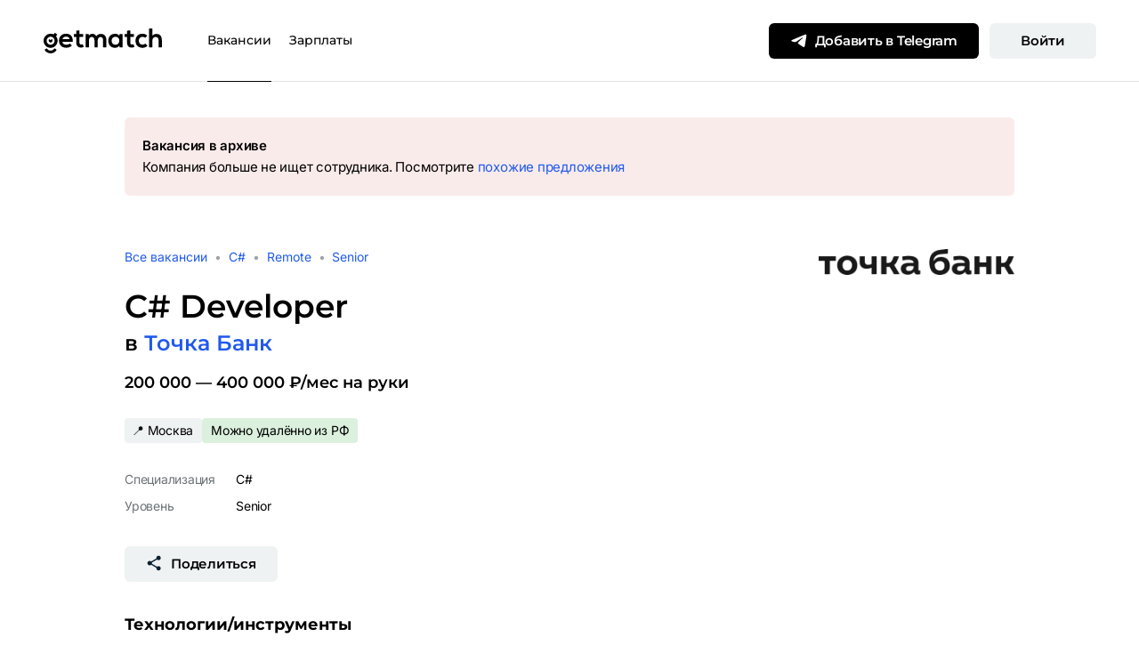

--- FILE ---
content_type: text/html; charset=utf-8
request_url: https://getmatch.ru/vacancies/7985-c-developer
body_size: 31532
content:
<!DOCTYPE html><html lang="ru"><head><meta charSet="utf-8"/><meta name="viewport" content="width=device-width, initial-scale=1, maximum-scale=1"/><link rel="preconnect" href="https://fonts.googleapis.com"/><link rel="preconnect" href="https://fonts.gstatic.com" crossorigin="anonymous"/><meta name="viewport" content="width=device-width, initial-scale=1"/><link rel="preload" as="image" href="/static/img/icons/icon-telegram-white.svg"/><link rel="preload" as="image" href="/static/img/icons/icon-menu-black.svg"/><link rel="preload" as="image" href="/uploads/companies_logos/76f3a46e-a446-4ffb-b03a-f4d6de0875c7.png"/><link rel="preload" as="image" href="/static/img/icons/icon-share-dot-black.svg"/><link rel="preload" as="image" href="/uploads/recruiters_photos/6090de6e-faae-414d-bd61-41bae9bdb45b.png"/><link rel="preload" as="image" href="/static/img/getmatch-logo.svg"/><link rel="preload" as="image" href="/static/img/icons/icon-mail-outline-black.svg"/><link rel="preload" as="image" href="/static/img/icons/icon-habr-black.svg"/><link rel="preload" as="image" href="/static/img/icons/icon-lin-black.svg"/><link rel="preload" as="image" href="/static/img/icons/icon-vk-black.svg"/><link rel="stylesheet" href="/_next/static/css/4ecf04ee7fca6c3a.css" data-precedence="next"/><link rel="stylesheet" href="/_next/static/css/e67379bf7da2404e.css" data-precedence="next"/><link rel="stylesheet" href="/_next/static/css/d6420be57102dcfe.css" data-precedence="next"/><link rel="stylesheet" href="/_next/static/css/cd14fbb44a0a5613.css" data-precedence="next"/><link rel="preload" href="/_next/static/chunks/webpack-d3a40370f2b52630.js" as="script" fetchPriority="low"/><script src="/_next/static/chunks/1dd3208c-25167e10139c439c.js" async=""></script><script src="/_next/static/chunks/575-a07389ee7462d12e.js" async=""></script><script src="/_next/static/chunks/main-app-469d716a61ee1012.js" async=""></script><script src="https://www.googletagmanager.com/gtag/js?id=UA-73568666-2" async=""></script><link rel="preload" as="image" href="/static/img/icons/icon-tg-black.svg"/><link rel="preload" href="/fonts/inter-regular.woff2" as="font" type="font/woff2" crossorigin="anonymous"/><link rel="preload" href="/fonts/inter-medium.woff2" as="font" type="font/woff2" crossorigin="anonymous"/><link rel="preload" href="/fonts/inter-semibold.woff2" as="font" type="font/woff2" crossorigin="anonymous"/><link rel="preload" href="/fonts/montserrat-medium.woff2" as="font" type="font/woff2" crossorigin="anonymous"/><link rel="preload" href="/fonts/montserrat-semibold.woff2" as="font" type="font/woff2" crossorigin="anonymous"/><link rel="preload" href="/fonts/montserrat-bold.woff2" as="font" type="font/woff2" crossorigin="anonymous"/><title>Вакансия C# Developer, работа в Точка Банк , удалённо — getmatch</title><meta name="description" content="Вакансия C# Developer, работа в компании Точка Банк , полная удаленка. Зарплата: 200 000 — 400 000 ₽/мес на руки. Дата публикации: 05.03.2022."/><meta name="theme-color" content="#ffffff"/><link rel="canonical" href="https://getmatch.ru/vacancies/7985-c-developer"/><meta property="og:title" content="Вакансия C# Developer, работа в Точка Банк , удалённо — getmatch"/><meta property="og:description" content="Вакансия C# Developer, работа в компании Точка Банк , полная удаленка. Зарплата: 200 000 — 400 000 ₽/мес на руки. Дата публикации: 05.03.2022."/><meta property="og:url" content="https://getmatch.ru/vacancies/7985-c-developer"/><meta property="og:site_name" content="getmatch"/><meta property="og:locale" content="ru"/><meta name="twitter:card" content="summary"/><meta name="twitter:title" content="Вакансия C# Developer, работа в Точка Банк , удалённо — getmatch"/><meta name="twitter:description" content="Вакансия C# Developer, работа в компании Точка Банк , полная удаленка. Зарплата: 200 000 — 400 000 ₽/мес на руки. Дата публикации: 05.03.2022."/><link rel="shortcut icon" href="/uploads/favicons/favicon.ico"/><link rel="icon" href="/uploads/favicons/favicon.svg"/><link rel="apple-touch-icon" href="/uploads/favicons/apple-touch-icon.png"/><link rel="mask-icon" href="/uploads/favicons/mask-icon.svg" color="#205AED"/><link rel="manifest" href="/uploads/favicons/manifest.json"/><link rel="stylesheet" href="https://fonts.googleapis.com/css2?family=Montserrat:wght@400&amp;display=swap"/><script src="/_next/static/chunks/polyfills-78c92fac7aa8fdd8.js" noModule=""></script></head><body style="margin:0"><header class="b-header b-header--anonymous"><div class="container"><a class="b-header__logotype" href="/" aria-label="Getmatch"></a><nav class="b-header__navigation"><a class="b-header__navigation-link b-header__navigation-link--active" href="/vacancies?s=menu">Вакансии</a><a class="b-header__navigation-link" href="/salaries?s=menu">Зарплаты</a></nav><div class="b-header__buttons"><button type="button" class="g-btn g-btn-primary b-header__buttons-telegram"><img src="/static/img/icons/icon-telegram-white.svg" alt=""/><span>Добавить в Telegram</span></button><button type="button" class="g-btn g-btn-secondary b-header__buttons-login">Войти</button></div><div class="b-header__mobile-menu"><button type="button"><img src="/static/img/icons/icon-menu-black.svg" alt="Открыть меню"/></button></div></div></header><main><div class="b-vacancy"><section class="container b-vacancy-v2"><div class="b-notification b-notification_danger"><b>Вакансия в архиве</b> <br/>Компания больше не ищет сотрудника. Посмотрите<!-- --> <a href="/vacancies?s=vacancy_page_archived">похожие предложения</a></div><div class="row"><div class="col-12 d-md-none"><div class="b-company-logotype-container"><div class="b-company-logotype"><img src="/uploads/companies_logos/76f3a46e-a446-4ffb-b03a-f4d6de0875c7.png" alt="Точка Банк "/></div></div></div><div class="col-md-8 col-sm-12"><section class="b-vacancy-header"><div class="b-vacancy__breadcrumbs"><div class="b-breadcrumbs"><span class="b-breadcrumbs__item"><a class="b-breadcrumbs__item-link" href="/vacancies?s=vacancy_breadcrumbs">Все вакансии</a></span><span class="b-breadcrumbs__item"><a class="b-breadcrumbs__item-link" href="/vacancies/c_sharp/__seo?s=vacancy_breadcrumbs">C#</a></span><span class="b-breadcrumbs__item"><a class="b-breadcrumbs__item-link" href="/vacancies/c_sharp/remote?s=vacancy_breadcrumbs">Remote</a></span><span class="b-breadcrumbs__item"><a class="b-breadcrumbs__item-link" href="/vacancies/c_sharp/remote/senior?s=vacancy_breadcrumbs">Senior</a></span></div></div><h1>C# Developer</h1><h2>в<!-- --> <a href="/companies/kdl1qxlZ-tochka-bank?s=vacancy" target="_blank" rel="noopener noreferrer">Точка Банк </a></h2><h3>200 000 —‍ 400 000 ₽/‍мес на руки</h3></section><section class="b-location"><div class="b-vacancy-locations"><div class="tag_tagComponent___q5kb tag_tagLabel___AS1_ tag_gray__sQQkL tag_sizeL__W_FSz tag_notHover__sGw3o b-vacancy-locations--first"><span class="tag_title__GwbII">📍 Москва</span></div><div class="tag_tagComponent___q5kb tag_tagLabel___AS1_ tag_zanah___Lz57 tag_sizeL__W_FSz tag_notHover__sGw3o"><span class="tag_title__GwbII">Можно удалённо из РФ</span></div></div></section><div class="section b-specs"><div class="row"><div class="col b-term">Специализация</div><div class="col b-value">C#</div></div><div class="row"><div class="col b-term">Уровень</div><div class="col b-value">Senior</div></div></div><div class="b-apply-block_wrapper"><div class="d-flex b-apply-block"><div class="b-share dropdown d-md-block d-none"><button type="button" class="g-btn g-btn-secondary dropdown-toggle b-share__button" aria-expanded="false"><img class="icon" src="/static/img/icons/icon-share-dot-black.svg" alt=""/><span>Поделиться</span></button></div><div class="b-share dropdown d-block d-md-none w-100"><button type="button" class="g-btn g-btn-secondary dropdown-toggle b-share__button g-btn-mobile-100 g-btn-mobile-lg" aria-expanded="false"><img class="icon" src="/static/img/icons/icon-share-dot-black.svg" alt=""/><span>Поделиться</span></button></div></div></div><section class="b-vacancy-stack"><h2>Технологии/инструменты</h2><div class="b-vacancy-stack-container"><div class="tag_tagComponent___q5kb tag_tagLabel___AS1_ tag_gray__sQQkL tag_sizeL__W_FSz tag_notHover__sGw3o"><span class="tag_title__GwbII">C#</span></div><div class="tag_tagComponent___q5kb tag_tagLabel___AS1_ tag_gray__sQQkL tag_sizeL__W_FSz tag_notHover__sGw3o"><span class="tag_title__GwbII">ASP.NET Core</span></div><div class="tag_tagComponent___q5kb tag_tagLabel___AS1_ tag_gray__sQQkL tag_sizeL__W_FSz tag_notHover__sGw3o"><span class="tag_title__GwbII">Docker</span></div><div class="tag_tagComponent___q5kb tag_tagLabel___AS1_ tag_gray__sQQkL tag_sizeL__W_FSz tag_notHover__sGw3o"><span class="tag_title__GwbII">PostgreSQL</span></div><div class="tag_tagComponent___q5kb tag_tagLabel___AS1_ tag_gray__sQQkL tag_sizeL__W_FSz tag_notHover__sGw3o"><span class="tag_title__GwbII">MS SQL</span></div><div class="tag_tagComponent___q5kb tag_tagLabel___AS1_ tag_gray__sQQkL tag_sizeL__W_FSz tag_notHover__sGw3o"><span class="tag_title__GwbII">.NET</span></div><div class="tag_tagComponent___q5kb tag_tagLabel___AS1_ tag_gray__sQQkL tag_sizeL__W_FSz tag_notHover__sGw3o"><span class="tag_title__GwbII">.NET Core</span></div></div></section><section class="b-vacancy-short-description markdown"><p>Ищем драйвового С# разработчика, который любит вызовы и готов покорять сложный сервис. Каждый день интернет-банком Точки пользуются сотни тысяч предпринимателей: они выставляют счета, переводят деньги контрагентам, выплачивают зарплату своим сотрудникам, и любые сбои становятся критичными. Тебе предстоит охранять бесперебойность бизнеса наших клиентов и совершенствовать основной продукт Точки.</p>
<p>Сейчас в поиске несколько команд, распределение по проектам происходит в формате буткемпа: после трудоустройства кандидат по две недели проводит в каждой из 4-х команд с ментором и погружением в проект, а после двух месяцев онбординга-работы выбирает проект, который больше всего зашёл.</p></section><section class="b-vacancy-description markdown"><h2>Что в Точке необычного</h2>
<ul>
<li>В Точке нет начальников, отделов и должностных инструкций. Наша структура позволяет каждому брать ответственность при принятии решений и влиять на жизнь компании в режиме нон-стоп.</li>
<li>У нас нет бюрократии — разработчики моментально синхронизируются, а команды не тратят время на невнятные ТЗ.</li>
<li>В скорости релизов нам помогают методы Agile, а в прокачке сервисов — обратная связь от пользователей.</li>
</ul>
<p>Если коротко, мы — большой банк, который объединяет в себе серьёзность финансовой организации, дух стартапа и душевность компании друзей.</p>
<h2>Кого ищем</h2>
<ul>
<li>Имеешь опыт промышленной разработки на С#.</li>
<li>Имеешь опыт работы с ASP.NET Core, Docker.</li>
<li>Понимаешь принципы построения систем на базе микросервисной архитектуры, знаешь классические алгоритмы и структуры данных, сортировки.</li>
<li>Работал с PostgreSQL, MS SQL.</li>
<li>Интересуешься экосистемой .NET и .NET Core.</li>
</ul>
<h2>Что предлагаем</h2>
<ul>
<li>Комфортная зарплата, которая оправдывает ожидания, медстраховка и всё, что обычно называют горами бесплатных печенек и кофе.</li>
<li>Удобный график: с понедельника по пятницу, гибкие начало и окончание рабочего дня.</li>
<li>Уютный офис в центре города, мягкие зоны в стиле коворкинга, бизнес-библиотека, тренажёрный зал и не только.</li>
<li>Бесплатное обучение. Всячески способствуем развитию сотрудников, оплачиваем курсы и отправляем на конференции. Периодически митапимся и делимся опытом.</li>
<li>То самое чувство команды, которая летит впереди рынка и не перестаёт приятно удивлять своих клиентов. Кстати, посмотреть на людей, которые создают Точку, всегда можно в нашем инстаграме.</li>
<li>Есть возможность работать из любой точки мира.</li>
<li>Технику предоставляем (маки, леново легион).</li>
<li>Обучения, конференции оплачиваем.</li>
<li>ДМС со стоматологиями по всей РФ и страховка за рубежом.</li>
<li>Комфорт не только в работе, но и в жизни. После испытательного срока: ДМС со стоматологией, психолог, чекапы здоровья и 4 дополнительных дэй-оффа в год.</li>
</ul></section><section class="b-vacancy-recruiter"><div class="b-vacancy-recruiter-photo"><img src="/uploads/recruiters_photos/6090de6e-faae-414d-bd61-41bae9bdb45b.png" alt=""/></div><div class="b-vacancy-recruiter-name">Светлана<!-- --> <!-- -->Янбашева<span>Middle IT-рекрутер</span></div></section><div class="b-apply-block d-none d-md-flex mt-4"><div class="b-share dropdown d-md-block d-none"><button type="button" class="g-btn g-btn-secondary dropdown-toggle b-share__button" aria-expanded="false"><img class="icon" src="/static/img/icons/icon-share-dot-black.svg" alt=""/><span>Поделиться</span></button></div></div></div><div class="col-3 offset-1 d-none d-md-block"><div class="b-company-logotype-container"><div class="b-company-logotype"><img src="/uploads/companies_logos/76f3a46e-a446-4ffb-b03a-f4d6de0875c7.png" alt="Точка Банк "/></div></div></div></div></section><section class="b-vacancy-v2 b-company-info g-mt-36"><div class="container"><div class="row"><div class="col-12 col-md-9"><h2>О компании<!-- --> <!-- -->Точка Банк </h2><div class="section b-specs"><div class="row"><div class="col b-term">Сфера</div><div class="col b-value">Банки / Финтех</div></div><div class="row"><div class="col b-term">Размер</div><div class="col b-value">1001+</div></div></div><section class="b-company-info-description markdown"><p>Точка Банк — это финтех-компания. Создаём банк и экосистему сервисов для бизнеса. Мы привыкли бросать вызов себе и рынку, строить с нуля, изобретать и менять привычное.</p></section></div></div></div></section><section class="b-vacancy-v2 b-similar-vacancies"><div class="container"><div class="row"><div class="col-12 col-md-9"></div></div></div></section><section class="b-vacancy__seo-links"><div class="container"></div></section></div></main><footer class="b-footer"><div class="container-xl"><div class="b-footer-logo"><a class="b-logotype" href="/" aria-label="Логотип getmatch"><img src="/static/img/getmatch-logo.svg" alt="Логотип getmatch"/></a></div><div class="b-footer-content"><div class="b-footer-left"><ul class="b-footer-links"><li><a href="https://t.me/g_jobbot?start=u_footer" target="_blank" rel="noopener noreferrer nofollow">Телеграм-бот с вакансиями</a></li><li><a href="/vacancies?s=footer">Вакансии</a></li><li><a href="/salaries?s=footer">Зарплаты</a></li><li><a href="/catalog?s=footer">Каталог</a></li></ul><ul class="b-footer-links"><li><a href="https://getmatch.ru/companies?s=footer" target="_blank" rel="noopener">Работодателям</a></li><li><a href="https://getmatch.ru/demo/vacancies?s=footer" target="_blank" rel="noopener">Добавить вакансию</a></li><li><button type="button" class="b-footer-link-button">Зарегистрироваться</button></li><li><button type="button" class="b-footer-link-button">Войти</button></li></ul></div><div class="b-footer-right"><h6>Нужна помощь?</h6><p>Мы на связи по будням с 10:00 до 19:00</p><ul class="b-footer-contacts"><li><a href="mailto:hello@getmatch.ru" target="_blank" rel="noopener noreferrer nofollow"><img src="/static/img/icons/icon-mail-outline-black.svg" alt="Почта"/><span>hello@getmatch.ru</span></a></li></ul><div class="b-footer-social"><a href="https://habr.com/ru/company/getmatch/" target="_blank" rel="noopener noreferrer nofollow"><div class="b-footer-social-item"><img src="/static/img/icons/icon-habr-black.svg" alt="Habr"/></div></a><a href="https://www.linkedin.com/company/2253808" target="_blank" rel="noopener noreferrer nofollow"><div class="b-footer-social-item"><img src="/static/img/icons/icon-lin-black.svg" alt="LinkedIn"/></div></a><a href="https://vk.com/getmatch" target="_blank" rel="noopener noreferrer nofollow"><div class="b-footer-social-item"><img src="/static/img/icons/icon-vk-black.svg" alt="VK"/></div></a><a href="https://t.me/g_jobchannel" target="_blank" rel="noopener noreferrer nofollow"><div class="b-footer-social-item"><img src="/static/img/icons/icon-tg-black.svg" alt="Telegram канал" width="14" height="14"/></div></a></div></div></div></div><div class="b-footer-bottom"><div class="container-xl"><p>© <!-- -->2026<!-- --> <!-- -->getmatch.ru</p><div class="b-footer-bottom-tos"><a href="https://getmatch.ru/docs/terms-of-service/" target="_blank" rel="noopener">Пользовательское соглашение</a><a href="https://getmatch.ru/docs/privacy-policy/" target="_blank" rel="noopener">Политика обработки персональных данных</a></div></div></div></footer><script type="application/ld+json">{"@context":"https://schema.org","@type":"BreadcrumbList","itemListElement":[{"@type":"ListItem","position":1,"item":{"@id":"https://getmatch.ru/vacancies","name":"Все вакансии"}},{"@type":"ListItem","position":2,"item":{"@id":"https://getmatch.ru/vacancies/c_sharp","name":"c_sharp"}},{"@type":"ListItem","position":3,"item":{"@id":"https://getmatch.ru/vacancies/c_sharp/remote","name":"remote"}},{"@type":"ListItem","position":4,"item":{"@id":"https://getmatch.ru/vacancies/c_sharp/remote/senior","name":"senior"}}]}</script><script src="https://captcha-api.yandex.ru/captcha.js?render=onload&amp;onload=onloadFunction" defer=""></script><script>
            function onloadFunction() {
              if (!window.smartCaptcha) {
                return;
              }
              var event = document.createEvent('Event');
              event.initEvent('captchaLoaded', true, true);
              document.dispatchEvent(event);
            }
          </script><script>
            window.dataLayer = window.dataLayer || [];
            function gtag(){dataLayer.push(arguments);}
            gtag('js', new Date());
            gtag('config', 'UA-73568666-2', { send_page_view: false });
          </script><script>
            (function(m,e,t,r,i,k,a){
              m[i]=m[i]||function(){(m[i].a=m[i].a||[]).push(arguments)};
              m[i].l=1*new Date();
              k=e.createElement(t),a=e.getElementsByTagName(t)[0];
              k.async=1;k.src=r;a.parentNode.insertBefore(k,a);
            })(window, document, 'script', 'https://mc.yandex.ru/metrika/tag.js', 'ym');
          </script><noscript>
            <div>
              <img src="https://mc.yandex.ru/watch/64867504" style="position:absolute;left:-9999px;" alt="" />
            </div>
          </noscript><div class="zeropixel"><script>
              var _tmr = window._tmr || (window._tmr = []);
              (function(d,w,id){
                if (d.getElementById(id)) return;
                var ts = d.createElement('script');
                ts.type = 'text/javascript'; ts.async = true; ts.id = id;
                ts.src = 'https://top-fwz1.mail.ru/js/code.js';
                var f = function(){
                  var s = d.getElementsByTagName('script')[0];
                  s.parentNode.insertBefore(ts, s);
                };
                if (w.opera == '[object Opera]') {
                  d.addEventListener('DOMContentLoaded', f, false);
                } else { f(); }
              })(document, window, 'topmailru-code');
            </script><noscript>
              <div>
                <img src="https://top-fwz1.mail.ru/counter?id=3253566;js=na" style="border:0;position:absolute;left:-9999px;" alt="Top.Mail.Ru" />
              </div>
            </noscript><script>
              new Image().src =
                'https://counter.yadro.ru/hit?r' + escape(document.referrer) +
                (typeof screen == 'undefined' ? '' : ';s' + screen.width + '*' + screen.height + '*' + (screen.colorDepth ? screen.colorDepth : screen.pixelDepth)) +
                ';u' + escape(document.URL) +
                ';h' + escape(document.title.substring(0,150)) +
                ';' + Math.random();
            </script><script>
              (function (w, d, c) {
                (w[c] = w[c] || []).push(function () {
                  var options = {
                    project: 7670794,
                    manualControl: true,
                  };
                  try {
                    w.top100Counter = new top100(options);
                  } catch (e) {}
                });
                var n = d.getElementsByTagName('script')[0],
                  s = d.createElement('script'),
                  f = function () {
                    n.parentNode.insertBefore(s, n);
                  };
                s.type = 'text/javascript';
                s.async = true;
                s.src = (d.location.protocol == 'https:' ? 'https:' : 'http:') + '//st.top100.ru/top100/top100.js';

                if (w.opera == '[object Opera]') {
                  d.addEventListener('DOMContentLoaded', f, false);
                } else {
                  f();
                }
              })(window, document, '_top100q');
            </script><noscript>
              <img src="https://counter.rambler.ru/top100.cnt?pid=7670794" alt="Топ-100" />
            </noscript></div><script src="/_next/static/chunks/webpack-d3a40370f2b52630.js" async=""></script><script>(self.__next_f=self.__next_f||[]).push([0])</script><script>self.__next_f.push([1,"1:HL[\"/_next/static/css/4ecf04ee7fca6c3a.css\",{\"as\":\"style\"}]\n0:\"$L2\"\n"])</script><script>self.__next_f.push([1,"3:HL[\"/_next/static/css/e67379bf7da2404e.css\",{\"as\":\"style\"}]\n4:HL[\"/_next/static/css/d6420be57102dcfe.css\",{\"as\":\"style\"}]\n5:HL[\"/_next/static/css/cd14fbb44a0a5613.css\",{\"as\":\"style\"}]\n"])</script><script>self.__next_f.push([1,"6:I{\"id\":705,\"chunks\":[\"272:static/chunks/webpack-d3a40370f2b52630.js\",\"293:static/chunks/1dd3208c-25167e10139c439c.js\",\"575:static/chunks/575-a07389ee7462d12e.js\"],\"name\":\"default\",\"async\":false}\n8:I{\"id\":3489,\"chunks\":[\"272:static/chunks/webpack-d3a40370f2b52630.js\",\"293:static/chunks/1dd3208c-25167e10139c439c.js\",\"575:static/chunks/575-a07389ee7462d12e.js\"],\"name\":\"\",\"async\":false}\n2:[[[\"$\",\"link\",\"0\",{\"rel\":\"stylesheet\",\"href\":\"/_next/static/css/4ecf04ee7fca6c3a.css\",\"precedence\":\"next\"}]],[\"$\",\"$L6\",nu"])</script><script>self.__next_f.push([1,"ll,{\"buildId\":\"amhLVvuDHUUYCneSJbqCL\",\"assetPrefix\":\"\",\"initialCanonicalUrl\":\"/vacancies/7985-c-developer\",\"initialTree\":[\"\",{\"children\":[\"vacancies\",{\"children\":[[\"vacancyId\",\"7985-c-developer\",\"d\"],{\"children\":[\"__PAGE__\",{}]}]}]},\"$undefined\",\"$undefined\",true],\"initialHead\":[false,\"$L7\"],\"globalErrorComponent\":\"$8\",\"children\":[null,\"$L9\",null]}]]\n"])</script><script>self.__next_f.push([1,"a:I{\"id\":2595,\"chunks\":[\"185:static/chunks/app/layout-71b1363b0c532cd5.js\"],\"name\":\"ApplicationUrlProvider\",\"async\":false}\n"])</script><script>self.__next_f.push([1,"9:[\"$\",\"html\",null,{\"lang\":\"ru\",\"children\":[[\"$\",\"head\",null,{\"children\":[[\"$\",\"meta\",null,{\"name\":\"viewport\",\"content\":\"width=device-width, initial-scale=1, maximum-scale=1\"}],[\"$\",\"link\",null,{\"rel\":\"preconnect\",\"href\":\"https://fonts.googleapis.com\"}],[\"$\",\"link\",null,{\"rel\":\"preconnect\",\"href\":\"https://fonts.gstatic.com\",\"crossOrigin\":\"anonymous\"}],[\"$\",\"link\",null,{\"rel\":\"stylesheet\",\"href\":\"https://fonts.googleapis.com/css2?family=Montserrat:wght@400\u0026display=swap\"}],[\"$\",\"link\",null,{\"rel\":\"preload\",\"href\":\"/fonts/inter-regular.woff2\",\"as\":\"font\",\"type\":\"font/woff2\",\"crossOrigin\":\"anonymous\"}],[\"$\",\"link\",null,{\"rel\":\"preload\",\"href\":\"/fonts/inter-medium.woff2\",\"as\":\"font\",\"type\":\"font/woff2\",\"crossOrigin\":\"anonymous\"}],[\"$\",\"link\",null,{\"rel\":\"preload\",\"href\":\"/fonts/inter-semibold.woff2\",\"as\":\"font\",\"type\":\"font/woff2\",\"crossOrigin\":\"anonymous\"}],[\"$\",\"link\",null,{\"rel\":\"preload\",\"href\":\"/fonts/montserrat-medium.woff2\",\"as\":\"font\",\"type\":\"font/woff2\",\"crossOrigin\":\"anonymous\"}],[\"$\",\"link\",null,{\"rel\":\"preload\",\"href\":\"/fonts/montserrat-semibold.woff2\",\"as\":\"font\",\"type\":\"font/woff2\",\"crossOrigin\":\"anonymous\"}],[\"$\",\"link\",null,{\"rel\":\"preload\",\"href\":\"/fonts/montserrat-bold.woff2\",\"as\":\"font\",\"type\":\"font/woff2\",\"crossOrigin\":\"anonymous\"}]]}],[\"$\",\"body\",null,{\"style\":{\"margin\":0},\"children\":[[\"$\",\"$La\",null,{\"value\":\"https://getmatch.ru\",\"children\":\"$Lb\"}],[[\"$\",\"script\",null,{\"src\":\"https://captcha-api.yandex.ru/captcha.js?render=onload\u0026onload=onloadFunction\",\"defer\":true}],[\"$\",\"script\",null,{\"dangerouslySetInnerHTML\":{\"__html\":\"\\n            function onloadFunction() {\\n              if (!window.smartCaptcha) {\\n                return;\\n              }\\n              var event = document.createEvent('Event');\\n              event.initEvent('captchaLoaded', true, true);\\n              document.dispatchEvent(event);\\n            }\\n          \"}}],[\"$\",\"script\",null,{\"src\":\"https://www.googletagmanager.com/gtag/js?id=UA-73568666-2\",\"async\":true}],[\"$\",\"script\",null,{\"dangerouslySetInnerHTML\":{\"__html\":\"\\n            window.dataLayer = window.dataLayer || [];\\n            function gtag(){dataLayer.push(arguments);}\\n            gtag('js', new Date());\\n            gtag('config', 'UA-73568666-2', { send_page_view: false });\\n          \"}}],[\"$\",\"script\",null,{\"dangerouslySetInnerHTML\":{\"__html\":\"\\n            (function(m,e,t,r,i,k,a){\\n              m[i]=m[i]||function(){(m[i].a=m[i].a||[]).push(arguments)};\\n              m[i].l=1*new Date();\\n              k=e.createElement(t),a=e.getElementsByTagName(t)[0];\\n              k.async=1;k.src=r;a.parentNode.insertBefore(k,a);\\n            })(window, document, 'script', 'https://mc.yandex.ru/metrika/tag.js', 'ym');\\n          \"}}],[\"$\",\"noscript\",null,{\"suppressHydrationWarning\":true,\"dangerouslySetInnerHTML\":{\"__html\":\"\\n            \u003cdiv\u003e\\n              \u003cimg src=\\\"https://mc.yandex.ru/watch/64867504\\\" style=\\\"position:absolute;left:-9999px;\\\" alt=\\\"\\\" /\u003e\\n            \u003c/div\u003e\\n          \"}}],[\"$\",\"div\",null,{\"className\":\"zeropixel\",\"children\":[[\"$\",\"script\",null,{\"dangerouslySetInnerHTML\":{\"__html\":\"\\n              var _tmr = window._tmr || (window._tmr = []);\\n              (function(d,w,id){\\n                if (d.getElementById(id)) return;\\n                var ts = d.createElement('script');\\n                ts.type = 'text/javascript'; ts.async = true; ts.id = id;\\n                ts.src = 'https://top-fwz1.mail.ru/js/code.js';\\n                var f = function(){\\n                  var s = d.getElementsByTagName('script')[0];\\n                  s.parentNode.insertBefore(ts, s);\\n                };\\n                if (w.opera == '[object Opera]') {\\n                  d.addEventListener('DOMContentLoaded', f, false);\\n                } else { f(); }\\n              })(document, window, 'topmailru-code');\\n            \"}}],[\"$\",\"noscript\",null,{\"suppressHydrationWarning\":true,\"dangerouslySetInnerHTML\":{\"__html\":\"\\n              \u003cdiv\u003e\\n                \u003cimg src=\\\"https://top-fwz1.mail.ru/counter?id=3253566;js=na\\\" style=\\\"border:0;position:absolute;left:-9999px;\\\" alt=\\\"Top.Mail.Ru\\\" /\u003e\\n              \u003c/div\u003e\\n            \"}}],[\"$\",\"script\",null,{\"dangerouslySetInnerHTML\":{\"__html\":\"\\n              new Image().src =\\n                'https://counter.yadro.ru/hit?r' + escape(document.referrer) +\\n                (typeof screen == 'undefined' ? '' : ';s' + screen.width + '*' + screen.height + '*' + (screen.colorDepth ? screen.colorDepth : screen.pixelDepth)) +\\n                ';u' + escape(document.URL) +\\n                ';h' + escape(document.title.substring(0,150)) +\\n                ';' + Math.random();\\n            \"}}],[\"$\",\"script\",null,{\"dangerouslySetInnerHTML\":{\"__html\":\"\\n              (function (w, d, c) {\\n                (w[c] = w[c] || []).push(function () {\\n                  var options = {\\n                    project: 7670794,\\n                    manualControl: true,\\n                  };\\n                  try {\\n                    w.top100Counter = new top100(options);\\n                  } catch (e) {}\\n                });\\n                var n = d.getElementsByTagName('script')[0],\\n                  s = d.createElement('script'),\\n                  f = function () {\\n                    n.parentNode.insertBefore(s, n);\\n                  };\\n                s.type = 'text/javascript';\\n                s.async = true;\\n                s.src = (d.location.protocol == 'https:' ? 'https:' : 'http:') + '//st.top100.ru/top100/top100.js';\\n\\n                if (w.opera == '[object Opera]') {\\n                  d.addEventListener('DOMContentLoaded', f, false);\\n                } else {\\n                  f();\\n                }\\n              })(window, document, '_top100q');\\n            \"}}],[\"$\",\"noscript\",null,{\"suppressHydrationWarning\":true,\"dangerouslySetInnerHTML\":{\"__html\":\"\\n              \u003cimg src=\\\"https://counter.rambler.ru/top100.cnt?pid=7670794\\\" alt=\\\"Топ-100\\\" /\u003e\\n            \"}}]]}]]]}]]}]\n"])</script><script>self.__next_f.push([1,"c:I{\"id\":8648,\"chunks\":[\"185:static/chunks/app/layout-71b1363b0c532cd5.js\"],\"name\":\"\",\"async\":false}\nd:I{\"id\":2842,\"chunks\":[\"272:static/chunks/webpack-d3a40370f2b52630.js\",\"293:static/chunks/1dd3208c-25167e10139c439c.js\",\"575:static/chunks/575-a07389ee7462d12e.js\"],\"name\":\"default\",\"async\":false}\ne:I{\"id\":1316,\"chunks\":[\"272:static/chunks/webpack-d3a40370f2b52630.js\",\"293:static/chunks/1dd3208c-25167e10139c439c.js\",\"575:static/chunks/575-a07389ee7462d12e.js\"],\"name\":\"default\",\"async\":false}\n"])</script><script>self.__next_f.push([1,"b:[\"$\",\"$Lc\",null,{\"locale\":\"ru\",\"now\":\"$D2026-01-31T00:52:30.787Z\",\"timeZone\":\"UTC\",\"messages\":{\"landing\":{\"title\":\"Лендинг getmatch\",\"subtitle\":\"Подбираем вакансии под ваш профиль и сопровождаем до оффера\",\"telegramButton\":\"Добавить в Телеграм\",\"mainScreen\":{\"title\":\"Персональные подборки проверенных IT-вакансий\",\"subtitle\":\"Телеграм-бот подберёт вакансии по вашим параметрам, а HR-эксперт поможет дойти до оффера.\",\"telegramButton\":\"Добавить в Телеграм\",\"employersButton\":\"Работодателям\"},\"header\":{\"vacancies\":\"Вакансии\",\"salaries\":\"Зарплаты\",\"employers\":\"Работодателям\",\"login\":\"Войти\",\"mobileLogin\":\"Войти в getmatch\",\"telegram\":\"Добавить в Telegram\",\"forEmployers\":\"Работодателям\",\"closeMenu\":\"Закрыть меню\",\"openMenu\":\"Открыть меню\",\"applications\":\"Мои отклики\",\"myProfile\":\"Мой профиль\",\"logout\":\"Выйти\",\"telegramBot\":\"Telegram @g_jobbot\",\"recruiter\":{\"myCandidates\":\"Мои кандидаты\",\"digests\":\"Подборки\",\"vacancies\":\"Вакансии\",\"packages\":\"Пакеты\",\"hires\":\"Наймы\",\"addVacancy\":\"Добавить вакансию\",\"inviteColleague\":\"Пригласить коллегу\",\"pendingApplications\":\"{count} не разобраны\"},\"candidate\":{\"openProfile\":\"Открыть профиль\",\"editProfile\":\"Редактировать профиль\",\"profileOpen\":\"Открыт\",\"profileByApplications\":\"Только при отклике\"},\"mobilePackageStats\":{\"back\":\"Назад\"},\"recruiterInvite\":{\"title\":\"Пригласить коллегу\",\"close\":\"Закрыть\",\"fields\":{\"firstName\":{\"label\":\"Имя\",\"error\":\"Заполните, пожалуйста, имя\"},\"lastName\":{\"label\":\"Фамилия\",\"error\":\"Заполните, пожалуйста, фамилию\"},\"email\":{\"label\":\"Корпоративная почта\"},\"telegram\":{\"label\":\"Телеграм\"}},\"submit\":{\"loading\":\"Отправляем...\",\"default\":\"Пригласить\"},\"errors\":{\"emailRequired\":\"Заполните, пожалуйста, адрес корпоративной почты\",\"emailPattern\":\"Проверьте почту — кажется, в адрес закралась ошибка\",\"emailCorporate\":\"Пожалуйста, проверьте, что вы используете корпоративную почту коллеги. Если у коллеги нет корпоративной почты, напишите нам на clients@getmatch.ru или в tg @getmatch_team\",\"alreadyExists\":\"Рекрутер с таким адресом почты или телеграма уже существует. В случае ошибки напишите на clients@getmatch.ru\",\"deactivated\":\"Рекрутер с таким адресом почты или телеграма деактивирован. Напишите на clients@getmatch.ru — поможем восстановить аккаунт\",\"generic\":\"Техническая проблема на нашей стороне. Уже разбираемся. Попробуйте ещё раз или напишите нам на clients@getmatch.ru\"},\"success\":{\"adminPrefix\":\"Мы выслали инструкцию на почту\",\"default\":\"Отправили заявку на приглашение коллеги. Скоро свяжемся c вами\",\"inviteMore\":\"Пригласить больше коллег\"}},\"recruiterDropdown\":{\"loading\":\"Загружаем данные\",\"error\":\"Не удалось загрузить данные. Попробуйте ещё раз позже.\",\"info\":{\"workTime\":\"Мы на связи по будням с 10:00 до 19:00\",\"contactPrefix\":\"Пишите нам на\",\"contactMiddle\":\"или в телеграм\"},\"packages\":{\"title\":\"Пакеты\",\"button\":{\"loading\":\"Отправка...\",\"default\":\"Связаться с менеджером\",\"success\":\"Менеджер скоро напишет\"},\"labels\":{\"digests\":\"Подборки\",\"vacancies\":\"Вакансии\",\"oneDayOffers\":\"Спецанонсы\"},\"noAccess\":\"Нет доступа. Свяжитесь с менеджером ↑\",\"tooltip\":{\"almostExpired\":\"Пакет заканчивается.\\nСвяжитесь с менеджером,\\nчтобы купить новый ↑\",\"expired\":\"Пакет закончился.\\nСвяжитесь с менеджером,\\nчтобы купить новый ↑\"}},\"stats\":{\"connectedLabel\":\"Рекрутеры • {count}\",\"notConnected\":\"Рекрутеры не подключены\",\"inviteButton\":\"Пригласить коллегу\",\"head\":{\"recruiter\":\"Рекрутер\",\"activeVacancies\":\"Активные публикации\",\"pending\":\"Неразобранные отклики\",\"inProgress\":\"Кандидаты в работе\"},\"foot\":{\"allRecruiters\":\"Все рекрутеры\"}}}},\"chat\":{\"greetings\":\"Привет ✌️\",\"todayBest\":\"Вот лучшие вакансии за сегодня по вашим параметрам:\",\"error\":\"Техническая ошибка на нашей стороне — уже разбираемся.\",\"linkIconAlt\":\"Иконка ссылки\",\"mascotAlt\":\"getmatch mascot\"},\"chatSpecializations\":{\"arrowBackAlt\":\"Список специализаций назад\",\"arrowForwardAlt\":\"Список специализаций вперёд\",\"allShort\":\"Все\"},\"loginModal\":{\"title\":\"Вход\",\"roleCandidate\":\"Ищу вакансии\",\"roleRecruiter\":\"Ищу специалистов\",\"info\":\"Укажите ник в телеграме или почту: отправим код подтверждения\",\"placeholder\":\"Почта или телеграм\",\"errorNotFoundPrefix\":\"Не нашли такой аккаунт. Проверьте написание или\",\"errorLinkCandidate\":\"зарегистрируйтесь с помощью Телеграм\",\"errorLinkRecruiter\":\"подключитесь к getmatch\",\"buttonSend\":\"Получить код\",\"buttonSending\":\"Отправляем код...\",\"changeLogin\":\"Изменить почту или телеграм\",\"codePlaceholder\":\"Код для входа\",\"codeErrorInvalid\":\"Код неверный — проверьте его\",\"codeErrorFormat\":\"Вы точно ввели правильный код из 6 цифр?\",\"resendCountdown\":\"Получить новый код можно через {seconds} сек.\",\"resendLink\":\"Получить новый код\",\"termsText\":\"Нажимая кнопку «Получить код», вы принимаете условия\",\"termsService\":\"Пользования сервисом\",\"termsConjunction\":\"и\",\"termsPrivacy\":\"Политики обработки персональных данных\",\"footerCandidate\":\"Зарегистрироваться\",\"footerRecruiter\":\"Подключиться к getmatch\",\"errorForbidden\":\"Доступ запрещен\",\"errorBadRequest\":\"Хм, не похоже на почту — проверьте?\",\"errorGeneric\":\"Не получилось, давайте ещё раз:\",\"errorEmptyLogin\":\"Введите почту или телеграм\",\"errorCodeInvalid\":\"Этот код не подходит, проверите?\",\"errorCodeFormat\":\"Вы точно ввели правильный код из 6 цифр?\",\"errorPasswordEmpty\":\"Введите пароль, чтобы продолжить\",\"errorPasswordInvalid\":\"Этот пароль не подходит, проверите?\",\"buttonResendAvailable\":\"Отправить код ещё раз\",\"buttonResendCountdown\":\"Отправить ещё раз можно через {seconds} сек.\",\"buttonTosRecruiter\":\"Продолжить\",\"buttonTosCandidate\":\"Войти по коду\",\"ctaNotRegistered\":\"Ещё не регистрировались?\",\"codePlaceholderShort\":\"Код для входа\",\"passwordPlaceholder\":\"Пароль для входа\",\"passwordToggleShow\":\"Показать пароль\",\"passwordToggleHide\":\"Скрыть пароль\",\"buttonLoginPassword\":\"Войти\",\"closeModal\":\"Закрыть\",\"placeholderRecruiter\":\"Почта, телеграм или логин\",\"changeLoginRecruiter\":\"Указать другой логин\",\"changeLoginCandidate\":\"Указать другую почту\",\"telegramTitle\":\"Все быстрее в телеграме\",\"telegramCandidate\":{\"codes\":\"коды для входа\",\"jobs\":\"новые предложения\",\"responses\":\"ответы от работодателей\"},\"telegramRecruiter\":{\"codes\":\"коды для входа\",\"candidates\":\"новые кандидаты\",\"support\":\"поддержка менеджера\"}},\"cleanVacancies\":{\"filterBar\":{\"more\":\"Ещё\"},\"vacancyCard\":{\"perMonthSuffixWithCurrency\":\"{currency} / мес\",\"perMonthSuffix\":\"в месяц\"}},\"advantages\":{\"title\":\"Преимущества\",\"telegram_link\":\"Добавить в Телеграм\",\"salary\":{\"title\":\"Открытые зарплаты\",\"description\":\"Наблюдайте за рынком, даже если не ищете работу.\",\"altSrc\":\"График роста зарплат\"},\"hr_support\":{\"title\":\"HR-поддержка\",\"description\":\"Оформим резюме и узнаем обратную связь у компании.\",\"altSrc\":\"Документы и пользователь\"},\"tg_assistant\":{\"title\":\"Телеграм-помощник\",\"description\":\"Телеграм бот отправит свежие вакансии по вашим фильтрам.\",\"altSrc\":\"Сообщения в Telegram\"}},\"follow_jobs\":{\"title\":\"Следите за вакансиями на раз-два\",\"view_vacancies\":\"Смотреть вакансии\",\"step_one\":{\"title\":\"1. Настройте поиск\",\"description\":\"Выберите формат работы, специальность и желаемую зарплату.\",\"altSrc\":\"Настройте поиск под себя\"},\"step_two\":{\"title\":\"2. Смотрите и откликайтесь\",\"description\":\"Следите за подборкой вакансий как вам удобно — в Телеграме или на сайте.\",\"altSrc\":\"Предварительный просмотр сайта с getmatch.ru\"}},\"salaries\":{\"title\":\"Сколько зарабатывают IT-специалисты в России\",\"description\":{\"first\":\"Зарплаты по разным специальностям, уровням\",\"second\":\"и городам, ваше положение на рынке и рейтинг компаний, которые платят больше всего\"},\"button\":\"Смотреть аналитику зарплат\",\"chart\":{\"median\":\"Медиана\",\"tooltip\":{\"range\":\"{from} – {to} ₽/мес\",\"openRange\":\"{from}+ ₽/мес\"},\"responses\":\"{count, plural, one {# ответ} few {# ответа} many {# ответов} other {# ответов}}\",\"noData\":{\"title\":\"Зарплаты этой специальности\u003cbr/\u003eещё собираем\",\"description\":\"Покажем график сразу же, как только\u003cbr/\u003eбудет достаточно данных.\",\"alt\":\"Иконка «нет данных»\"},\"loading\":\"Загружаем данные\",\"logoAlt\":\"Иконка getmatch\"}},\"clean_vacancies\":{\"title\":\"Вакансии без спама и воды\",\"view_vacancies\":\"Посмотреть все вакансии\",\"all_vacancies\":\"Все вакансии\",\"more\":\"Еще\",\"error_message\":\"Техническая проблема на нашей стороне. Перезагрузите страницу. Если вакансии не загрузились, напишите нам на \"},\"platforms\":{\"title\":\"Используйте через браузер или телеграм\",\"controls\":{\"telegramButton\":\"Добавить в Телеграм\"},\"items\":{\"telegram\":{\"title\":\"Телеграм-помощник getmatch\",\"features\":{\"first\":\"Настройка бота занимает 30 секунд\",\"second\":\"Ежедневная подборка вакансий\",\"third\":\"Отклик одним нажатием кнопки\"},\"button\":\"Добавить в Телеграм\"},\"web\":{\"title\":\"Удобный веб‑интерфейс\",\"features\":{\"first\":\"Подробный фильтр вакансий\",\"second\":\"Расширенное описание вакансий\",\"third\":\"Возможность редактирования резюме\"},\"button\":\"Посмотреть все вакансии\"}}},\"people\":{\"title\":\"Находим идеальные карьерные совпадения\",\"personNowWorkingAt\":\"Теперь работает в\",\"personLinkedinAlt\":\"Иконка linkedin\",\"personAvatarAlt\":\"Аватар пользователя: {name}\",\"personCompanyAlt\":\"Логотип компании: {company}\",\"persons\":{\"person1\":{\"name\":\"Никита Мельников\"},\"person2\":{\"name\":\"Анна Кебич\"},\"person3\":{\"name\":\"Андрей Кос\"},\"person4\":{\"name\":\"Иван Кондратьев\"},\"person5\":{\"name\":\"Сергей Попов\"},\"person6\":{\"name\":\"Карен Мкртчян\"}}},\"feedback\":{\"title\":\"Хотите разместить вакансию?\",\"subtitle\":\"Зарегистрируйтесь в getmatch и получайте отклики от «тёплых» кандидатов\",\"inputNamePlaceholder\":\"Имя\",\"inputNameError\":\"Заполните, пожалуйста, имя\",\"inputEmailPlaceholder\":\"Корпоративная почта\",\"inputEmailRequiredError\":\"Заполните, пожалуйста, адрес корпоративной почты\",\"inputEmailPatternError\":\"Проверьте почту — кажется, в адрес закралась ошибка\",\"inputEmailCorporateError\":\"Пожалуйста, проверьте, что вы используете корпоративную почту. Если регистрация не проходит, напишите нам на clients@getmatch.ru или в \u003ca href=\\\"https://t.me/getmatch_team\\\" target=\\\"_blank\\\" rel=\\\"noopener\\\"\u003et.me/getmatch_team\u003c/a\u003e. Если вы хотите зарегистрироваться как кандидат - подключите бот \u003ca href=\\\"https://t.me/g_jobbot\\\" target=\\\"_blank\\\" rel=\\\"noopener\\\"\u003et.me/g_jobbot\u003c/a\u003e\",\"inputEmailAlreadyRegisteredError\":\"Вы уже зарегистрированы. \u003ca href=\\\"{authUrl}\\\" target=\\\"_blank\\\" rel=\\\"noopener\\\" class=\\\"feedback__form-error-link\\\"\u003eВойдите в аккаунт\u003c/a\u003e. Если вы не регистрировались в продукте, напишите нам на clients@{domain}\",\"inputPhonePlaceholder\":\"Номер телефона\",\"inputPhoneError\":\"Заполните, пожалуйста, номер телефона\",\"inputCodePlaceholder\":\"Код для входа\",\"inputCodeError\":\"Код неверный — проверьте его\",\"codeResendText\":\"Получить новый код можно через {seconds} сек.\",\"requestCodeErrorMessage\":\"Не получилось, попробуйте ещё раз\",\"registerErrorMessage\":\"Техническая проблема на нашей стороне. Уже разбираемся. Попробуйте ещё раз или напишите нам на clients@{domain}\",\"descriptionLoginText\":\"Уже есть аккаунт?\",\"descriptionLoginLink\":\"Войти\",\"docsText\":\"Нажимая кнопку «Получить код на почту», вы принимаете условия\",\"docsAgreement\":\"Пользования сервисом\",\"docsAnd\":\"и\",\"docsPrivacyPolicy\":\"Политики обработки персональных данных\",\"submitButtonText\":\"Получить код на почту\",\"changeEmailButtonText\":\"Указать другую почту\",\"codeResendButtonText\":\"Получить новый код\"},\"catalog\":{\"titleVacanciesBySpecialization\":\"Вакансии по специальностям\",\"titleVacanciesByLocation\":\"Вакансии по локации\",\"titleSalariesBySpecialization\":\"Зарплаты по специальностям\"},\"footer\":{\"navPlatform\":\"О платформе\",\"logoAlt\":\"Логотип getmatch\",\"telegramBotLink\":\"Телеграм-бот с вакансиями\",\"recruiterTelegramBotLink\":\"Телеграм-бот для работодателей 🤖\",\"candidateDigestsLink\":\"Подборки кандидатов 💎\",\"demoAccessButton\":\"Получить доступ к getmatch\",\"navVacancies\":\"Вакансии\",\"navSalaries\":\"Зарплаты\",\"navCatalog\":\"Каталог\",\"navEmployers\":\"Работодателям\",\"userAgreement\":\"Пользовательское соглашение\",\"privacyPolicy\":\"Политика обработки персональных данных\",\"installationInstructions\":\"Инструкция по установке\",\"generalGuidance\":\"Общее руководство\",\"workTime\":\"Мы на связи по будням с 10:00 до 19:00\",\"softwareCost\":\"Стоимость программного обеспечения рассчитывается индивидуально. Для точного расчета стоимости отправьте заявку нашим менеджерам\",\"helpTitle\":\"Нужна помощь?\",\"emailAlt\":\"Почта\",\"telegramAlt\":\"Telegram\",\"telegramChannelAlt\":\"Telegram канал\",\"demoDescriptionItem1\":\"Закрытая база из {candidates}\",\"demoDescriptionItem2\":\"Отклики на вакансии из телеграм-бота\",\"demoDescriptionItem3\":\"Анализ рынка зарплат\",\"demoCandidatesCount\":\"{count, plural, one {{formattedCount} «тёплого» специалиста} few {{formattedCount} «тёплых» специалиста} many {{formattedCount} «тёплых» специалистов} other {{formattedCount} «тёплых» специалистов}}\",\"demoTitle\":\"Разблокируйте все возможности getmatch\",\"demoSuccessText\":\"Спасибо, мы получили заявку на полный доступ.\",\"demoSuccessFollowup\":\"Скоро свяжемся с вами {contacts}\",\"demoErrorPrefix\":\"Техническая проблема на нашей стороне. Уже разбираемся. Попробуйте ещё раз или\",\"demoErrorLinkText\":\"напишите нам\",\"demoSubmitting\":\"Отправляем...\",\"demoTosPrefix\":\"Нажимая кнопку «{buttonText}», вы принимаете условия\",\"registerModal\":{\"title\":\"Зарегистрироваться в getmatch\",\"subtitle\":\"Добавляйтесь в телеграмме\",\"textPrefix\":\"Это на пару минут — заодно \",\"textAfterLink\":\"узнает, какие позиции вам стоит предлагать (по профилю, зарплате, локации). А\",\"textAfterHighlight\":\" (карьерный эксперт) ответит на ваши вопросы\",\"button\":\"Открыть @g_jobbot\",\"buttonAlt\":\"Открыть @g_jobbot\"},\"digestRequest\":{\"title\":\"💎 Открыть ваш профиль для компаний?\",\"titleSent\":\"Отправили заявку на открытие профиля\",\"withProfile\":{\"paragraph1\":\"Сейчас ваш профиль скрыт и работодатели не могут написать вам первыми. Чтобы получать больше офферов, откройте профиль:\"},\"withoutProfile\":{\"paragraph1\":\"Сейчас работодатели не могут написать вам первыми.\",\"paragraph2\":\"Чтобы получать больше офферов, откройте профиль:\",\"profileStrong\":\"Профиль оформим сами.\",\"profileText\":\"С вас только ссылка на HH, LinkedIn, Хабр.Карьеру или rabota.by ↓\"},\"common\":{\"listItem1\":\"Компании отберут вакансии специально для вас и напишут напрямую\",\"listItem2\":\"Вы решите с кем продолжить диалог\"},\"form\":{\"linkLabel\":\"Ссылка на резюме\",\"linkPlaceholder\":\"https://hh.ru/resume/...\",\"submitting\":\"Отправляем...\",\"submit\":\"Открыть профиль\"},\"errors\":{\"linkRequired\":\"Укажите ссылку на резюме\",\"httpsRequired\":\"Проверьте ссылку — она должна начинаться с https://\",\"badResumeUrl\":\"Сейчас поддерживаем HH, LinkedIn, Хабр.Карьеру и rabota.by.\"},\"success\":{\"paragraph1\":\"Что будет дальше: мы проверим, много ли компаний по вашей специализации, и напишем по итогам.\",\"paragraph2\":\"До скорой связи 🖖\"}},\"recruiterAddVacancy\":{\"title\":\"Добавление вакансии\",\"titleSuccess\":\"Заявка отправлена\",\"error\":{\"title\":\"Техническая ошибка на нашей стороне — уже разбираемся.\",\"text\":\"Обновите страницу. Если не помогает,\",\"linkText\":\"напишите нам\"},\"loading\":\"Отправляем данные…\",\"form\":{\"linkLabel\":\"Описание вакансии: ссылка или файл\",\"linkPlaceholder\":\"Ссылка на вакансию (hh, LinkedIn, др.)\",\"fileButton\":\"Файл\",\"errors\":{\"linkOrFile\":\"Укажите ссылку или загрузите файл\",\"fileSize\":\"Размер файла не должен превышать 10 Мб\",\"regionRequired\":\"Выберите хотя бы один регион\"},\"salaryLabel\":\"Зарплата на руки\",\"salaryFrom\":\"От\",\"salaryTo\":\"До\",\"regionLabel\":\"Регион\",\"locations\":{\"moscow\":\"Москва\",\"spb\":\"Санкт-Петербург\",\"otherRussia\":\"Другие города РФ\",\"remote\":\"Полная удалёнка\",\"relocate\":\"Релокейт за рубеж\"},\"additionalLabel\":\"Дополнительно\",\"additionalPlaceholder\":\"Любая другая важная информация\",\"submit\":\"Отправить заявку\",\"helpText\":{\"line1\":\"Возникли проблемы с заполнением формы?\",\"button\":\"Свяжитесь с нами\",\"line2\":\", поможем добавить вакансию\"},\"helpTextSent\":\"Заявка принята! Скоро свяжемся\"},\"success\":{\"defaultText\":\"Спасибо за заявку, опубликуем в течение 48 часов\",\"addAnother\":\"Добавить еще одну вакансию\",\"demoText\":\"Спасибо, мы получили заявку на добавление вакансии. Скоро свяжемся с вами\"}}},\"meta\":{\"title\":\"Работа в IT-индустрии, вакансии и резюме, поиск работы — getmatch\",\"description\":\"getmatch помогает работодателям найти качественных специалистов, а кандидатам — работу в IT-сфере: разработка, тестирование, дизайн, аналитика, менеджмент и др.\",\"ogImage\":\"/static/img/landing/og-image.png\"},\"cookieBanner\":{\"text\":\"getmatch использует файлы cookies для удобного и эффективного использования. Продолжая пользоваться сайтом, вы соглашаетесь с\",\"link\":\"политикой обработки персональных данных\",\"button\":\"Я согласен\"},\"candidates_search\":{\"title\":\"Ищите активно или просто мониторьте рынок\",\"vacancy\":{\"title\":\"Мониторьте вакансии и зарплаты\",\"description\":\"Ежедневные подборки и свежие апдейты персональных вакансий.\"},\"resume\":{\"title\":\"Добавьте резюме и откликайтесь\",\"description\":\"Мы сами создадим ваш профиль, просто пришлите ссылку на резюме.\"},\"profile\":{\"title\":\"Позвольте компаниям видеть ваш профиль\",\"description\":\"Работодатели подберут вакансии для вас и напишут первыми.\"}},\"companies\":{\"title\":\"Компании\"},\"offer\":{\"title\":\"Поможем дойти до оффера\",\"description\":\"Когда вы откликаетесь — мы держим руку на пульсе.\",\"profile_setup\":\"Сами оформим ваш профиль по ссылке на резюме\",\"remind_employer\":\"Напомним работодателю о вашем отклике\",\"negotiation_support\":\"Поможем в переговорах с работодателем\"}},\"salaries\":{\"meta\":{\"title\":\"Сколько зарабатывают в российском IT? — getmatch\",\"description\":\"Калькулятор зарплат показывает актуальные доходы специалистов по данным getmatch.\"},\"header\":{\"title\":\"Сколько зарабатывают в российском IT?\",\"share\":{\"button\":\"Поделиться\",\"modalTitle\":\"Поделитесь калькулятором с друзьями:\",\"telegram\":\"Telegram\",\"vk\":\"ВКонтакте\",\"mail\":\"Почта\",\"copy\":\"Скопировать ссылку\",\"copied\":\"Ссылка скопирована\"},\"defaultTitle\":\"Сколько зарабатывают IT-специалисты России?\",\"specializationTitle\":\"Сколько зарабатывают {specialization} в российском IT?\",\"table\":{\"titleDefault\":\"Кто платит IT-специалистам больше всего\",\"titleSeniority\":\"Кто платит {seniority} специалистам больше всего\",\"titleCombined\":\"Кто платит {seniority} {specialization} больше всего\"},\"filters\":{\"changeButton\":\"Изменить фильтры\",\"reset\":\"Сбросить фильтры\",\"modalTitle\":\"Фильтры\",\"apply\":\"Применить\"},\"seo\":{\"toggleShow\":\"Подробнее\",\"toggleHide\":\"Скрыть\"}},\"chart\":{\"median\":\"Медиана\",\"tooltip\":{\"range\":\"{from} – {to} ₽/мес\",\"openRange\":\"{from}+ ₽/мес\"},\"responses\":\"{count, plural, one {# ответ} few {# ответа} many {# ответов} other {# ответов}}\",\"noData\":{\"title\":{\"line1\":\"Зарплаты этой специальности\",\"line2\":\"ещё собираем\"},\"description\":{\"line1\":\"Покажем график сразу же, как только\",\"line2\":\"будет достаточно данных.\"},\"alt\":\"Иконка «нет данных»\"},\"userSalary\":\"Ваша зп\",\"loading\":\"Загружаем данные\",\"logoAlt\":\"Иконка getmatch\"},\"table\":{\"header\":{\"company\":\"Компания\",\"median\":\"Медиана\",\"range\":\"мин.–макс.\",\"min\":\"Минимум\",\"max\":\"Максимум\"},\"userRow\":{\"label\":\"Ваша зарплата\",\"statusUnknown\":\"статус неизвестен\",\"toggle\":\"Переключить видимость зарплаты\"},\"market\":{\"title\":\"В целом по рынку\"},\"userSalaryStatus\":{\"low\":\"ниже рынка\",\"medium\":\"по рынку\",\"hight\":\"выше рынка\"}},\"summary\":{\"annualBonus\":{\"title\":\"Годовой бонус получают\",\"audience\":\"специалистов\"},\"averageBonus\":{\"title\":\"Средний размер бонуса:\"},\"bonusWords\":{\"one\":\"месячный оклад\",\"few\":\"месячных оклада\",\"many\":\"месячных окладов\"},\"rating\":{\"title\":\"Рейтинг вашей зарплаты:\",\"of\":\"из\",\"responses\":\"ответов\",\"equal\":\"ровно по рынку\",\"more\":\"выше рынка на {percent}%\",\"less\":\"ниже рынка на {percent}%\",\"unknown\":\"статус пока неизвестен\"},\"notYourSpecialization\":{\"notice\":\"Вы просматриваете не свою специальность.\",\"switch\":\"Переключитесь на {target}\",\"suffix\":\"чтобы понять ваше положение на рынке\"},\"openProfile\":\"Открыть профиль\"},\"tableSummary\":{\"sharePrompt\":{\"description\":\"Расскажите, сколько вы зарабатываете — это анонимно. Аналитика станет точнее, а мы покажем компании с самыми большими зарплатами ↓\",\"button\":\"Поделиться зарплатой\"},\"updatePrompt\":{\"description\":\"Обновите данные о вашей зарплате и должности. Аналитика станет точнее, а мы покажем компании с самыми высокими зарплатами на сегодня ↓\",\"share\":\"Обновить зарплату\",\"progress\":\"Обновляем...\",\"keepSame\":\"Зарплата не менялась\"},\"error\":{\"alt\":\"Иконка «техническая проблема»\",\"description\":\"Техническая проблема на нашей стороне. Уже разбираемся. Перезагрузите страницу или напишите нам на hello@getmatch.ru\"},\"pending\":\"Загружаем данные\",\"submitSuccess\":{\"mascotAlt\":\"Маскот getmatch\",\"title\":\"Рейтинг компаний открыт!\"}},\"filters\":{\"all\":\"Все\",\"tooltip\":{\"close\":\"Закрыть подсказку\",\"unlock\":\"Разблокируйте все фильтры:\",\"login\":\"Войти\",\"register\":\"Зарегистрироваться\"},\"sections\":{\"specialization\":\"Специальность\",\"seniority\":\"Уровень\",\"location\":\"Город проживания\",\"workFormat\":\"Формат работы\"},\"buttons\":{\"addSpecialization\":\"Добавить ({count})\"},\"modal\":{\"title\":\"Добавить специальности\",\"tooltip\":\"Выберите специальности из списка справа, чтобы добавить их в раздел\",\"submit\":\"Добавить\"},\"demo\":{\"title\":\"Детальная аналитика — для клиентов\",\"description\":{\"line1\":\"Подключите полный доступ к getmatch, чтобы анализировать рынок зарплат.\",\"line2\":\"Также готовы собрать инсайты под ваш запрос ↓\"},\"button\":\"Подключить доступ\",\"success\":\"Спасибо, мы получили заявку. \"}},\"anonymousBanner\":{\"description\":\"Смотрите детальную информацию по рынку: зарегистрируйтесь или войдите, чтобы разблокировать все фильтры ↓\",\"register\":\"Зарегистрироваться\",\"login\":\"Войти\"},\"similarVacancies\":{\"title\":\"Топ подходящих вакансий\",\"loading\":\"Загружаем данные\",\"more\":\"Ещё {count} {count, plural, one {похожая вакансия} few {похожие вакансии} many {похожих вакансий} other {похожих вакансий}}\",\"all\":\"Все похожие вакансии\",\"card\":{\"salaryHidden\":\"Зарплата скрыта, но соответствует вашей подписке\",\"salaryRange\":{\"range\":\"{from} – {to} {currency}/мес на руки\",\"single\":\"{value} {currency}/мес на руки\"},\"officeOptions\":{\"sometimes\":\"Офис или гибрид\",\"few_days\":\"Офис несколько дней в неделю\"},\"remoteOptions\":{\"only_ru\":\"Можно удалённо из РФ\",\"anywhere\":\"Полная удалёнка\"},\"relocationOptions\":{\"company\":\"Помощь с переездом\",\"candidate\":\"Самостоятельный переезд\"}}},\"topProfiles\":{\"title\":\"Подходящие кандидаты\",\"salary\":{\"from\":\"от\",\"suffix\":\"/мес на руки\"},\"link\":{\"default\":\"Ещё подходящие кандидаты\",\"more\":\"Ещё {count} подходящих кандидатов\"},\"locations\":{\"moscow\":\"Москва\",\"saints_p\":\"Санкт-Петербург\",\"remote\":\"Remote\",\"relocate\":\"Relocate\",\"regions_ru\":\"Регионы РФ\",\"or\":\" или \"}},\"digestFaq\":{\"title\":\"Как работают подборки\",\"list\":{\"item1\":\"Мы находим кандидатов, которые готовы сменить работу, но пока не ищут её активно\",\"item2\":\"У каждого знаем зарплатные ожидания, критерии поиска и уже проверили резюме\",\"item3\":\"Свежие профили отмечены лейблом «Новый» в течение 7 дней\"},\"subscription\":{\"title\":\"Подписка бесплатная:\",\"description\":\"можно общаться с кандидатами. Оплата только в случае найма — 250 000 ₽\"},\"button\":\"Подписаться на подборки\",\"buttonSubmitting\":\"Отправляем…\",\"requestSent\":\"Принято! Скоро с вами свяжемся\",\"connected\":{\"text\":\"Подробнее о работе подборок — в \u003clink\u003eинструкции\u003c/link\u003e. Если не нашли ответ, напишите нам в телеграм \u003csupport\u003e@getmatch_team\u003c/support\u003e\"},\"error\":\"Техническая проблема на нашей стороне. Попробуйте ещё раз.\"},\"recruiterInvite\":{\"description\":{\"line1\":\"Применяйте особенности рынка себе на пользу.\",\"line2\":\"Соберём инсайты под ваш запрос\"},\"button\":\"Заказать аналитику\",\"success\":{\"line1\":\"Спасибо, мы получили заявку.\",\"line2\":\"Вам напишет менеджер, чтобы обсудить детали\"},\"error\":\"Техническая проблема на нашей стороне. Уже разбираемся. Перезагрузите страницу или напишите нам на\"},\"form\":{\"bonusOptions\":{\"noBonus\":\"без бонуса\",\"lessThan10\":\"до 10\",\"between10And25\":\"11–25\",\"between25And50\":\"26–50\",\"between50And75\":\"51–75\",\"between75And100\":\"76–100\",\"moreThan100\":\"больше 100\"},\"fields\":{\"company\":{\"label\":\"Компания\",\"placeholder\":\"Название компании\"},\"specialization\":{\"label\":\"Специальность\",\"placeholder\":\"Выберите специальность\"},\"seniority\":{\"label\":\"Уровень\"},\"experience\":{\"label\":\"Суммарный опыт в IT\",\"years\":\"лет\"},\"salary\":{\"label\":\"Зарплата\",\"caption\":\"в мес. на руки\"},\"bonus\":{\"label\":\"Бонусы\",\"caption\":\"% от годового дохода\",\"option\":\"У меня есть опцион\"},\"city\":{\"label\":\"Город проживания\",\"placeholder\":\"Начните вводить город\",\"error\":\"Не нашли такой город. Проверьте написание и выберите вариант из списка\"},\"workFormat\":{\"label\":\"Формат работы\",\"office\":\"Офис или гибрид\",\"remote\":\"Удалёнка\"}},\"modal\":{\"submitError\":\"Техническая ошибка на нашей стороне — уже разбираемся. Попробуйте позже.\",\"updateTitle\":\"Анонимно обновить зарплату\",\"shareTitle\":\"Анонимно поделиться зарплатой\",\"updateButton\":\"Обновить зарплату\",\"shareButton\":\"Поделиться зарплатой\",\"saving\":\"Сохраняем...\",\"errorHint\":{\"prefix\":\"Если ошибка повторяется, напишите нам на\",\"link\":\"hello@getmatch.ru\",\"suffix\":\".\"},\"legal\":{\"text\":\"Нажимая на кнопку «Поделиться зарплатой» вы принимаете\",\"link\":\"соглашение\",\"suffix\":\"сервиса\"}},\"aside\":{\"first\":{\"line1\":\"Работодатель не узнает о том, что вы рассказали про зарплату.\",\"line2\":\"Спрашиваем, чтобы показать рейтинг компаний, которые платят больше всего\"},\"second\":{\"line\":\"Спрашиваем, чтобы рассказать о зарплатах коллег по специальности\"},\"third\":{\"line\":\"Спрашиваем, чтобы показать, как опыт влияет на зарплату и бонусы\"},\"fourth\":{\"line1\":\"Ваша обычная зарплата: без бонусов и премий.\",\"line2\":\"Это анонимно. Работодатель не узнает, что вы поделились информацией\"},\"fifth\":{\"line\":\"Спрашиваем, чтобы анализировать сумму бонусов и сколько специалистов их получают\"},\"sixth\":{\"line\":\"Спрашиваем, чтобы сравнивать зарплаты по регионам\"},\"cityError\":\"Не нашли такой город. Проверьте написание и выберите вариант из списка\",\"legal\":{\"text\":\"Нажимая на кнопку «Поделиться зарплатой» вы принимаете\",\"link\":\"соглашение\",\"suffix\":\"сервиса\"}}},\"seo\":{\"default\":{\"paragraph1\":\"Сколько зарабатывают IT-специалисты в России и за рубежом в {year} году? Кому в айти платят больше? Средняя зарплата в IT? Разработчики, инженеры, аналитики, менеджеры, тестировщики и другие айтишники с какими специализациями и в каких сферах могут претендовать на более высокую зарплату? На эти и другие вопросы отвечает сервис от getmatch.\",\"paragraph2\":\"Мы собираем только реальные данные от кандидатов getmatch — зарплаты разработчиков ПО, менеджеров, аналитиков и программистов, модерируем и предоставляем их всем желающим в анонимизированном и агрегированном виде.\",\"paragraph3\":\"Кроме расчёта заработной платы в разрезе специализаций, мы даём информацию об уровнях доходов в зависимости от локации кандидата, его уровня (Junior, Middle, Senior, Lead), а также формата работы (полная удалёнка, офис/гибрид). Также пользователи, оставившие нам свою заработную плату, получают доступ к более расширенной аналитике: бонусы, их размер и уровень доходов по компаниям.\",\"paragraph4\":\"Эти данные могут быть полезны как для начинающих ИТ-специалистов, которые в поиске новой карьерной возможности и думают сменить направление работы, так и для опытных разработчиков и менеджеров, которые хотят быть «в рынке» и знать, на какую зарплату они могут претендовать при смене компании или повышении на текущем месте работы.\",\"paragraph5\":\"На данной странице вы видите информацию о распределении зарплат всех специалистов.\",\"paragraph6\":\"Использование данных getmatch о зарплатах без ссылки на \u003clink\u003ehttps://getmatch.ru\u003c/link\u003e — запрещается.\",\"paragraph7\":\"Также мы проводим более глубокие исследования IT-рынка в РФ и за рубежом, которые могут быть полезны для HR и C\u0026B специалистов. Для получения более подробной информации пишите на нашу почту — \u003clink\u003eclients@getmatch.ru\u003c/link\u003e.\",\"paragraph8\":\"Дисклеймер: с помощью сервиса Зарплат getmatch можно узнать текущую зарплату специалистов из ИТ-отрасли. Мы вычисляем её на основании данных, указанных нашими зарегистрированными пользователями. Мы гарантируем конфиденциальность данных пользователей, в том числе по зарплате. Данные используются для создания агрегированного обезличенного отчёта. Getmatch не несёт ответственности за достоверность предоставленных пользователями данных, а лишь гарантирует обработку данных в неизменном виде для создания агрегированного обезличенного отчёта.\"},\"specialization\":{\"paragraph1\":\"Мы собрали данные по зарплате {specialization} за {year} год и ранее.\",\"paragraph2\":\"Средняя зарплата {specialization} — {salary} 000 рублей/месяц по нашим данным.\",\"paragraph3\":\"Эти данные могут быть полезны как для начинающих {specializationPlural} из IT-сферы, которые в поиске новых карьерных возможностей и думают сменить направление работы, так и для опытных специалистов IT-рынка, которые хотят знать, на какую зарплату они могут претендовать при смене компании или повышении на текущем месте работы.\",\"paragraph4\":\"Использование данных getmatch о зарплатах без ссылки на \u003clink\u003ehttps://getmatch.ru\u003c/link\u003e — запрещается.\",\"paragraph5\":\"Также мы проводим более глубокие исследования IT-рынка в РФ и за рубежом по специальности {specialization}, которые могут быть полезны для HR и C\u0026B специалистов. Для получения более подробной информации пишите на нашу почту — \u003clink\u003eclients@getmatch.ru\u003c/link\u003e.\",\"paragraph6\":\"Дисклеймер: с помощью сервиса Зарплат getmatch можно узнать текущую зарплату специалистов из ИТ-отрасли. Мы вычисляем её на основании данных, указанных нашими зарегистрированными пользователями. Мы гарантируем конфиденциальность данных пользователей, в том числе по зарплате. Данные используются для создания агрегированного обезличенного отчёта. Getmatch не несёт ответственности за достоверность предоставленных пользователями данных, а лишь гарантирует обработку данных в неизменном виде для создания агрегированного обезличенного отчёта.\"}}},\"vacancies\":{\"meta\":{\"title\":\"Работа и свежие вакансии в IT — getmatch\",\"description\":\"Работа и свежие вакансии для специалистов в самых разных IT-индустриях: программирование, дизайн, менеджмент, разработка, тестирование. Открытые зарплатные вилки, удалёнка и релокация.\"},\"page\":{\"title\":\"Вакансии\",\"loader\":{\"ariaLabel\":\"Загрузка вакансий\"},\"filters\":{\"mobileButton\":\"Изменить фильтры\",\"reset\":\"Сбросить фильтры\",\"allSpecializations\":\"Все сферы\"},\"list\":{\"count\":\"{total, plural, one {Найдена # вакансия} few {Найдено # вакансии} many {Найдено # вакансий} other {Найдено # вакансий}}\",\"empty\":\"Вакансий не найдено\"},\"error\":{\"title\":\"Техническая ошибка на нашей стороне — уже разбираемся.\",\"descriptionPrefix\":\"Обновите страницу. Если не помогает,\",\"descriptionLink\":\"напишите нам\",\"descriptionSuffix\":\".\"},\"mobileCta\":{\"telegram\":\"Добавить в Telegram\",\"login\":\"Вход\"},\"specializationsModal\":{\"title\":\"Добавить сферы\",\"tooltip\":\"Выберите хотя бы одну сферу\",\"submit\":\"Добавить\"},\"filtersPanel\":{\"specializationTitle\":\"Сфера\",\"salaryTitle\":\"Зарплата, ₽/мес\",\"locationTitle\":\"Регион и формат работы\",\"seniorityTitle\":\"Уровень вакансии\",\"publishedAtTitle\":\"Период размещения\",\"change\":\"Изменить\"},\"card\":{\"salaryHiddenTooltip\":\"Работодатель скрыл точную вилку з/п для этой вакансии. Показан примерный уровень, который может незначительно отличаться от реального\",\"share\":{\"modalTitle\":\"Поделиться вакансией\",\"telegram\":\"В Telegram\",\"vk\":\"ВКонтакте\",\"mail\":\"По почте\",\"copy\":\"Скопировать ссылку\",\"copied\":\"Ссылка скопирована\"},\"today\":\"сегодня\",\"applicationTag\":{\"external\":\"вы интересовались вакансией\",\"internal\":\"вы откликались\"},\"stackLabel\":\"Стек:\",\"showMore\":\"Показать все\",\"englishLabel\":\"Английский:\",\"externalTag\":{\"noApplication\":\"↓ Откликайтесь на ресурсе компании — рекрутеры свяжутся с вами напрямую\",\"hasApplication\":\"Если откликнулись на ресурсе работодателя, он свяжется с вами напрямую\"},\"buttons\":{\"applyExternal\":\"Откликнуться\",\"applyQuick\":\"Быстрый отклик\",\"viewApplication\":\"Посмотреть отклик\",\"viewVacancy\":\"Посмотреть вакансию\"}},\"tgBanner\":{\"title\":\"Получайте вакансии и откликайтесь без лишних усилий\",\"description\":\"Подключите бота в Телеграм: лента вакансий по специальности, аналитика рынка, отклик одной кнопкой. Пишем только по делу\",\"iconAlt\":\"Иконка Telegram\",\"button\":\"Подключить бота\"},\"avitoCard\":{\"description\":\"Пройди тест от Авито и проверь навыки — а заодно стань заметнее для одного из лидеров отрасли 💪\",\"button\":\"Пройти тест\"},\"locations\":{\"office\":{\"sometimes\":\"Офис или гибрид\",\"fewDays\":\"Офис несколько дней в неделю\"},\"remote\":{\"onlyRu\":\"Можно удалённо из РФ\",\"anywhere\":\"Полная удалёнка\"},\"relocate\":{\"company\":\"Помощь с переездом\",\"candidate\":\"Самостоятельный переезд\"}},\"seoLinks\":{\"moreVacancies\":\"Больше вакансий\",\"similarVacancies\":\"Похожие вакансии\",\"salaries\":\"Зарплаты\"}}}},\"children\":[\"$\",\"$Ld\",null,{\"parallelRouterKey\":\"children\",\"segmentPath\":[\"children\"],\"loading\":\"$undefined\",\"loadingStyles\":\"$undefined\",\"hasLoading\":false,\"error\":\"$undefined\",\"errorStyles\":\"$undefined\",\"template\":[\"$\",\"$Le\",null,{}],\"templateStyles\":\"$undefined\",\"notFound\":[[\"$\",\"title\",null,{\"children\":\"404: This page could not be found.\"}],[\"$\",\"div\",null,{\"style\":{\"fontFamily\":\"system-ui,\\\"Segoe UI\\\",Roboto,Helvetica,Arial,sans-serif,\\\"Apple Color Emoji\\\",\\\"Segoe UI Emoji\\\"\",\"height\":\"100vh\",\"textAlign\":\"center\",\"display\":\"flex\",\"flexDirection\":\"column\",\"alignItems\":\"center\",\"justifyContent\":\"center\"},\"children\":[\"$\",\"div\",null,{\"children\":[[\"$\",\"style\",null,{\"dangerouslySetInnerHTML\":{\"__html\":\"body{color:#000;background:#fff;margin:0}.next-error-h1{border-right:1px solid rgba(0,0,0,.3)}@media (prefers-color-scheme:dark){body{color:#fff;background:#000}.next-error-h1{border-right:1px solid rgba(255,255,255,.3)}}\"}}],[\"$\",\"h1\",null,{\"className\":\"next-error-h1\",\"style\":{\"display\":\"inline-block\",\"margin\":\"0 20px 0 0\",\"padding\":\"0 23px 0 0\",\"fontSize\":24,\"fontWeight\":500,\"verticalAlign\":\"top\",\"lineHeight\":\"49px\"},\"children\":\"404\"}],[\"$\",\"div\",null,{\"style\":{\"display\":\"inline-block\"},\"children\":[\"$\",\"h2\",null,{\"style\":{\"fontSize\":14,\"fontWeight\":400,\"lineHeight\":\"49px\",\"margin\":0},\"children\":\"This page could not be found.\"}]}]]}]}]],\"notFoundStyles\":[],\"childProp\":{\"current\":[\"$\",\"$Ld\",null,{\"parallelRouterKey\":\"children\",\"segmentPath\":[\"children\",\"vacancies\",\"children\"],\"loading\":\"$undefined\",\"loadingStyles\":\"$undefined\",\"hasLoading\":false,\"error\":\"$undefined\",\"errorStyles\":\"$undefined\",\"template\":[\"$\",\"$Le\",null,{}],\"templateStyles\":\"$undefined\",\"notFound\":\"$undefined\",\"notFoundStyles\":\"$undefined\",\"childProp\":{\"current\":[\"$\",\"$Ld\",null,{\"parallelRouterKey\":\"children\",\"segmentPath\":[\"children\",\"vacancies\",\"children\",[\"vacancyId\",\"7985-c-developer\",\"d\"],\"children\"],\"loading\":\"$undefined\",\"loadingStyles\":\"$undefined\",\"hasLoading\":false,\"error\":\"$undefined\",\"errorStyles\":\"$undefined\",\"template\":[\"$\",\"$Le\",null,{}],\"templateStyles\":\"$undefined\",\"notFound\":\"$undefined\",\"notFoundStyles\":\"$undefined\",\"childProp\":{\"current\":[\"$Lf\",\"$L10\",null],\"segment\":\"__PAGE__\"},\"styles\":[[\"$\",\"link\",\"0\",{\"rel\":\"stylesheet\",\"href\":\"/_next/static/css/e67379bf7da2404e.css\",\"precedence\":\"next\"}],[\"$\",\"link\",\"1\",{\"rel\":\"stylesheet\",\"href\":\"/_next/static/css/d6420be57102dcfe.css\",\"precedence\":\"next\"}],[\"$\",\"link\",\"2\",{\"rel\":\"stylesheet\",\"href\":\"/_next/static/css/cd14fbb44a0a5613.css\",\"precedence\":\"next\"}]]}],\"segment\":[\"vacancyId\",\"7985-c-developer\",\"d\"]},\"styles\":[]}],\"segment\":\"vacancies\"},\"styles\":[]}]}]\n"])</script><script>self.__next_f.push([1,"7:[[\"$\",\"meta\",\"0\",{\"charSet\":\"utf-8\"}],[\"$\",\"title\",\"1\",{\"children\":\"Вакансия C# Developer, работа в Точка Банк , удалённо — getmatch\"}],[\"$\",\"meta\",\"2\",{\"name\":\"description\",\"content\":\"Вакансия C# Developer, работа в компании Точка Банк , полная удаленка. Зарплата: 200 000 — 400 000 ₽/мес на руки. Дата публикации: 05.03.2022.\"}],[\"$\",\"meta\",\"3\",{\"name\":\"theme-color\",\"content\":\"#ffffff\"}],[\"$\",\"meta\",\"4\",{\"name\":\"viewport\",\"content\":\"width=device-width, initial-scale=1\"}],[\"$\",\"link\",\"5\",{\"rel\":\"canonical\",\"href\":\"https://getmatch.ru/vacancies/7985-c-developer\"}],[\"$\",\"meta\",\"6\",{\"property\":\"og:title\",\"content\":\"Вакансия C# Developer, работа в Точка Банк , удалённо — getmatch\"}],[\"$\",\"meta\",\"7\",{\"property\":\"og:description\",\"content\":\"Вакансия C# Developer, работа в компании Точка Банк , полная удаленка. Зарплата: 200 000 — 400 000 ₽/мес на руки. Дата публикации: 05.03.2022.\"}],[\"$\",\"meta\",\"8\",{\"property\":\"og:url\",\"content\":\"https://getmatch.ru/vacancies/7985-c-developer\"}],[\"$\",\"meta\",\"9\",{\"property\":\"og:site_name\",\"content\":\"getmatch\"}],[\"$\",\"meta\",\"10\",{\"property\":\"og:locale\",\"content\":\"ru\"}],[\"$\",\"meta\",\"11\",{\"name\":\"twitter:card\",\"content\":\"summary\"}],[\"$\",\"meta\",\"12\",{\"name\":\"twitter:title\",\"content\":\"Вакансия C# Developer, работа в Точка Банк , удалённо — getmatch\"}],[\"$\",\"meta\",\"13\",{\"name\":\"twitter:description\",\"content\":\"Вакансия C# Developer, работа в компании Точка Банк , полная удаленка. Зарплата: 200 000 — 400 000 ₽/мес на руки. Дата публикации: 05.03.2022.\"}],[\"$\",\"link\",\"14\",{\"rel\":\"shortcut icon\",\"href\":\"/uploads/favicons/favicon.ico\"}],[\"$\",\"link\",\"15\",{\"rel\":\"icon\",\"href\":\"/uploads/favicons/favicon.svg\"}],[\"$\",\"link\",\"16\",{\"rel\":\"apple-touch-icon\",\"href\":\"/uploads/favicons/apple-touch-icon.png\"}],[\"$\",\"link\",\"17\",{\"rel\":\"mask-icon\",\"href\":\"/uploads/favicons/mask-icon.svg\",\"color\":\"#205AED\"}],[\"$\",\"link\",\"18\",{\"rel\":\"manifest\",\"href\":\"/uploads/favicons/manifest.json\"}]]\n"])</script><script>self.__next_f.push([1,"f:null\n"])</script><script>self.__next_f.push([1,"11:I{\"id\":2679,\"chunks\":[\"496:static/chunks/496-4641997714bdbd6d.js\",\"993:static/chunks/993-14eb4591270cf0a2.js\",\"633:static/chunks/633-44c19a9e96bd187a.js\",\"281:static/chunks/281-a2d6572102254d29.js\",\"917:static/chunks/917-573ce8bcd295d049.js\",\"205:static/chunks/205-0915ca570b460755.js\",\"182:static/chunks/app/vacancies/[vacancyId]/page-37d4e2005687e136.js\"],\"name\":\"UserStateProvider\",\"async\":false}\n12:I{\"id\":5427,\"chunks\":[\"496:static/chunks/496-4641997714bdbd6d.js\",\"993:static/chunks/993-14eb4591270cf0a2."])</script><script>self.__next_f.push([1,"js\",\"633:static/chunks/633-44c19a9e96bd187a.js\",\"281:static/chunks/281-a2d6572102254d29.js\",\"917:static/chunks/917-573ce8bcd295d049.js\",\"205:static/chunks/205-0915ca570b460755.js\",\"182:static/chunks/app/vacancies/[vacancyId]/page-37d4e2005687e136.js\"],\"name\":\"AppHeader\",\"async\":false}\n13:I{\"id\":7822,\"chunks\":[\"496:static/chunks/496-4641997714bdbd6d.js\",\"993:static/chunks/993-14eb4591270cf0a2.js\",\"633:static/chunks/633-44c19a9e96bd187a.js\",\"281:static/chunks/281-a2d6572102254d29.js\",\"917:static/chunks/917-57"])</script><script>self.__next_f.push([1,"3ce8bcd295d049.js\",\"205:static/chunks/205-0915ca570b460755.js\",\"182:static/chunks/app/vacancies/[vacancyId]/page-37d4e2005687e136.js\"],\"name\":\"VacancyPageClient\",\"async\":false}\n16:I{\"id\":4568,\"chunks\":[\"496:static/chunks/496-4641997714bdbd6d.js\",\"993:static/chunks/993-14eb4591270cf0a2.js\",\"633:static/chunks/633-44c19a9e96bd187a.js\",\"281:static/chunks/281-a2d6572102254d29.js\",\"917:static/chunks/917-573ce8bcd295d049.js\",\"205:static/chunks/205-0915ca570b460755.js\",\"182:static/chunks/app/vacancies/[vacancyId]/p"])</script><script>self.__next_f.push([1,"age-37d4e2005687e136.js\"],\"name\":\"AppFooter\",\"async\":false}\n14:Te0a,"])</script><script>self.__next_f.push([1,"\u003ch2\u003eЧто в Точке необычного\u003c/h2\u003e\n\u003cul\u003e\n\u003cli\u003eВ Точке нет начальников, отделов и должностных инструкций. Наша структура позволяет каждому брать ответственность при принятии решений и влиять на жизнь компании в режиме нон-стоп.\u003c/li\u003e\n\u003cli\u003eУ нас нет бюрократии — разработчики моментально синхронизируются, а команды не тратят время на невнятные ТЗ.\u003c/li\u003e\n\u003cli\u003eВ скорости релизов нам помогают методы Agile, а в прокачке сервисов — обратная связь от пользователей.\u003c/li\u003e\n\u003c/ul\u003e\n\u003cp\u003eЕсли коротко, мы — большой банк, который объединяет в себе серьёзность финансовой организации, дух стартапа и душевность компании друзей.\u003c/p\u003e\n\u003ch2\u003eКого ищем\u003c/h2\u003e\n\u003cul\u003e\n\u003cli\u003eИмеешь опыт промышленной разработки на С#.\u003c/li\u003e\n\u003cli\u003eИмеешь опыт работы с ASP.NET Core, Docker.\u003c/li\u003e\n\u003cli\u003eПонимаешь принципы построения систем на базе микросервисной архитектуры, знаешь классические алгоритмы и структуры данных, сортировки.\u003c/li\u003e\n\u003cli\u003eРаботал с PostgreSQL, MS SQL.\u003c/li\u003e\n\u003cli\u003eИнтересуешься экосистемой .NET и .NET Core.\u003c/li\u003e\n\u003c/ul\u003e\n\u003ch2\u003eЧто предлагаем\u003c/h2\u003e\n\u003cul\u003e\n\u003cli\u003eКомфортная зарплата, которая оправдывает ожидания, медстраховка и всё, что обычно называют горами бесплатных печенек и кофе.\u003c/li\u003e\n\u003cli\u003eУдобный график: с понедельника по пятницу, гибкие начало и окончание рабочего дня.\u003c/li\u003e\n\u003cli\u003eУютный офис в центре города, мягкие зоны в стиле коворкинга, бизнес-библиотека, тренажёрный зал и не только.\u003c/li\u003e\n\u003cli\u003eБесплатное обучение. Всячески способствуем развитию сотрудников, оплачиваем курсы и отправляем на конференции. Периодически митапимся и делимся опытом.\u003c/li\u003e\n\u003cli\u003eТо самое чувство команды, которая летит впереди рынка и не перестаёт приятно удивлять своих клиентов. Кстати, посмотреть на людей, которые создают Точку, всегда можно в нашем инстаграме.\u003c/li\u003e\n\u003cli\u003eЕсть возможность работать из любой точки мира.\u003c/li\u003e\n\u003cli\u003eТехнику предоставляем (маки, леново легион).\u003c/li\u003e\n\u003cli\u003eОбучения, конференции оплачиваем.\u003c/li\u003e\n\u003cli\u003eДМС со стоматологиями по всей РФ и страховка за рубежом.\u003c/li\u003e\n\u003cli\u003eКомфорт не только в работе, но и в жизни. После испытательного срока: ДМС со стоматологией, психолог, чекапы здоровья и 4 дополнительных дэй-оффа в год.\u003c/li\u003e\n\u003c/ul\u003e"])</script><script>self.__next_f.push([1,"15:Te0a,"])</script><script>self.__next_f.push([1,"\u003ch2\u003eЧто в Точке необычного\u003c/h2\u003e\n\u003cul\u003e\n\u003cli\u003eВ Точке нет начальников, отделов и должностных инструкций. Наша структура позволяет каждому брать ответственность при принятии решений и влиять на жизнь компании в режиме нон-стоп.\u003c/li\u003e\n\u003cli\u003eУ нас нет бюрократии — разработчики моментально синхронизируются, а команды не тратят время на невнятные ТЗ.\u003c/li\u003e\n\u003cli\u003eВ скорости релизов нам помогают методы Agile, а в прокачке сервисов — обратная связь от пользователей.\u003c/li\u003e\n\u003c/ul\u003e\n\u003cp\u003eЕсли коротко, мы — большой банк, который объединяет в себе серьёзность финансовой организации, дух стартапа и душевность компании друзей.\u003c/p\u003e\n\u003ch2\u003eКого ищем\u003c/h2\u003e\n\u003cul\u003e\n\u003cli\u003eИмеешь опыт промышленной разработки на С#.\u003c/li\u003e\n\u003cli\u003eИмеешь опыт работы с ASP.NET Core, Docker.\u003c/li\u003e\n\u003cli\u003eПонимаешь принципы построения систем на базе микросервисной архитектуры, знаешь классические алгоритмы и структуры данных, сортировки.\u003c/li\u003e\n\u003cli\u003eРаботал с PostgreSQL, MS SQL.\u003c/li\u003e\n\u003cli\u003eИнтересуешься экосистемой .NET и .NET Core.\u003c/li\u003e\n\u003c/ul\u003e\n\u003ch2\u003eЧто предлагаем\u003c/h2\u003e\n\u003cul\u003e\n\u003cli\u003eКомфортная зарплата, которая оправдывает ожидания, медстраховка и всё, что обычно называют горами бесплатных печенек и кофе.\u003c/li\u003e\n\u003cli\u003eУдобный график: с понедельника по пятницу, гибкие начало и окончание рабочего дня.\u003c/li\u003e\n\u003cli\u003eУютный офис в центре города, мягкие зоны в стиле коворкинга, бизнес-библиотека, тренажёрный зал и не только.\u003c/li\u003e\n\u003cli\u003eБесплатное обучение. Всячески способствуем развитию сотрудников, оплачиваем курсы и отправляем на конференции. Периодически митапимся и делимся опытом.\u003c/li\u003e\n\u003cli\u003eТо самое чувство команды, которая летит впереди рынка и не перестаёт приятно удивлять своих клиентов. Кстати, посмотреть на людей, которые создают Точку, всегда можно в нашем инстаграме.\u003c/li\u003e\n\u003cli\u003eЕсть возможность работать из любой точки мира.\u003c/li\u003e\n\u003cli\u003eТехнику предоставляем (маки, леново легион).\u003c/li\u003e\n\u003cli\u003eОбучения, конференции оплачиваем.\u003c/li\u003e\n\u003cli\u003eДМС со стоматологиями по всей РФ и страховка за рубежом.\u003c/li\u003e\n\u003cli\u003eКомфорт не только в работе, но и в жизни. После испытательного срока: ДМС со стоматологией, психолог, чекапы здоровья и 4 дополнительных дэй-оффа в год.\u003c/li\u003e\n\u003c/ul\u003e"])</script><script>self.__next_f.push([1,"10:[\"$\",\"$L11\",null,{\"initialState\":{\"status\":\"anonymous\"},\"children\":[[\"$\",\"$L12\",null,{}],[\"$\",\"main\",null,{\"children\":[\"$\",\"$L13\",null,{\"vacancySlug\":\"7985-c-developer\",\"initialVacancy\":{\"published_at\":\"2022-03-05\",\"is_active\":false,\"position\":\"C# Developer\",\"language\":\"ru\",\"type\":\"web_and_tg\",\"id\":7985,\"offer_type\":\"vacancy\",\"analytics_id\":\"3QY6EWlV\",\"salary_description\":\"200 000 —‍ 400 000 ₽/‍мес на руки\",\"salary_hidden\":false,\"salary_display_from\":200000,\"salary_display_to\":400000,\"salary_currency\":\"₽\",\"salary_taxes\":\"net\",\"salary_is_total\":false,\"salary_by_our_version\":false,\"offer_description\":\"\u003cb\u003eЧто делать:\u003c/b\u003e Разрабатывать основной продукт Точки, обеспечивать бесперебойную работу банка (распределение по проектам происходит в формате буткемпа).\\n\\n\u003cb\u003eО компании:\u003c/b\u003e Точка — финтех-компания, создающая онлайн-банк и другие сервисы для предпринимателей и предприятий. Ими пользуются более 700 000 клиентов, а создают больше 4 500 сотрудников в России и за границей.\",\"locations\":[\"remote\"],\"stack\":[\"C#\",\"ASP.NET Core\",\"Docker\",\"PostgreSQL\",\"MS SQL\",\".NET\",\".NET Core\"],\"city\":\"Москва\",\"country\":\"Россия\",\"location_details\":\"\",\"url\":\"/vacancies/7985-c-developer\",\"description_html\":\"\",\"english_level\":null,\"relocation_options\":null,\"remote_options\":\"only_ru\",\"office_options\":null,\"display_locations\":[{\"city\":\"Москва\",\"country\":\"Россия\",\"metro\":\"\",\"location_id\":null}],\"application\":null,\"company\":{\"name\":\"Точка Банк \",\"logotype\":\"76f3a46e-a446-4ffb-b03a-f4d6de0875c7.png\",\"url\":\"/companies/kdl1qxlZ-tochka-bank\",\"industry\":\"Банки / Финтех\",\"post_to_job_aggregators\":true,\"investments\":\"\",\"size\":\"1001+\",\"short_description\":\"\u003cp\u003eТочка Банк — это финтех-компания. Создаём банк и экосистему сервисов для бизнеса. Мы привыкли бросать вызов себе и рынку, строить с нуля, изобретать и менять привычное.\u003c/p\u003e\"},\"one_day_offer_content\":null,\"one_day_offer_content_v3\":null,\"specialization\":\"C#\",\"seniorities\":[\"senior\"],\"team_size\":\"\",\"stack_description\":\"\",\"short_description\":\"\u003cp\u003eИщем драйвового С# разработчика, который любит вызовы и готов покорять сложный сервис. Каждый день интернет-банком Точки пользуются сотни тысяч предпринимателей: они выставляют счета, переводят деньги контрагентам, выплачивают зарплату своим сотрудникам, и любые сбои становятся критичными. Тебе предстоит охранять бесперебойность бизнеса наших клиентов и совершенствовать основной продукт Точки.\u003c/p\u003e\\n\u003cp\u003eСейчас в поиске несколько команд, распределение по проектам происходит в формате буткемпа: после трудоустройства кандидат по две недели проводит в каждой из 4-х команд с ментором и погружением в проект, а после двух месяцев онбординга-работы выбирает проект, который больше всего зашёл.\u003c/p\u003e\",\"description\":\"$14\",\"is_form_my_company\":null,\"is_my\":null,\"required_years_of_experience\":null,\"recruiter\":{\"first_name\":\"Светлана\",\"last_name\":\"Янбашева\",\"photo\":\"6090de6e-faae-414d-bd61-41bae9bdb45b.png\",\"position\":\"Middle IT-рекрутер\"},\"og\":{\"title\":\"Вакансия C# Developer, работа в Точка Банк , удалённо — getmatch\",\"description\":\"Вакансия C# Developer, работа в компании Точка Банк , полная удаленка. Зарплата: 200 000 — 400 000 ₽/мес на руки. Дата публикации: 05.03.2022.\",\"image_url\":null,\"image_width\":null,\"image_height\":null,\"site_name\":\"getmatch.ru\"},\"breadcrumbs\":[\"c_sharp\",\"remote\",\"senior\"],\"specializations\":[\"c_sharp\"],\"seniority\":\"senior\",\"description_markdown_html\":\"$15\",\"stack_description_markdown_html\":null,\"one_day_offer_content_markdown\":null,\"one_day_offer_content_v3_markdown\":null},\"applicationDomain\":\"getmatch.ru\",\"initialSpecializations\":[{\"id\":11,\"name\":\"QA Auto\",\"slug\":\"qa_auto\",\"morphs\":{\"form_first\":\"automation QA-инженера\",\"form_second\":\"automation QA-инженерам\",\"plural\":\"automation QA-инженеры\",\"form_first_plural\":\"automation QA тестировщиков\",\"form5\":\"Automation QA-тестировщиков\"},\"seo_morphs\":{\"form1\":\"QA / Auto\",\"form2\":\"Automation QA-инженером\",\"form3\":\"Automation QA-тестировщиком\",\"form4\":\"QA / Auto\",\"form5\":\"QA Auto\"},\"category\":{\"id\":1,\"slug\":\"qa\",\"name\":\"QA\",\"sort_order\":40},\"sort_order\":1100},{\"id\":1,\"name\":\"DevOps\",\"slug\":\"dev_ops\",\"morphs\":{\"form_first\":\"DevOps’а\",\"form_second\":\"DevOps’ам\",\"plural\":\"DevOps’ы\",\"form_first_plural\":\"девопсов\",\"form5\":\"DevOps’ов\"},\"seo_morphs\":{\"form1\":\"DevOps инженер\",\"form2\":\"DevOps инженером\",\"form3\":\"Девопсом\",\"form4\":\"DevOps инженера\",\"form5\":\"DevOps\"},\"category\":{\"id\":10,\"slug\":\"administration_sre\",\"name\":\"Infrastructure \u0026 DevOps\",\"sort_order\":80},\"sort_order\":2000},{\"id\":13,\"name\":\"JavaScript / TypeScript\",\"slug\":\"js_frontend\",\"morphs\":{\"form_first\":\"Frontend-разработчика\",\"form_second\":\"frontend-разработчикам\",\"plural\":\"JavaScript разработчики\",\"form_first_plural\":\"Frontend разработчиков\",\"form5\":\"Frontend-разработчиков\"},\"seo_morphs\":{\"form1\":\"Frontend разработчик\",\"form2\":\"Frontend developer\",\"form3\":\"Фронтенд разработчиком\",\"form4\":\"Frontend разработчика\",\"form5\":\"JavaScript\"},\"category\":{\"id\":5,\"slug\":\"frontend\",\"name\":\"Frontend\",\"sort_order\":20},\"sort_order\":800},{\"id\":22,\"name\":\"HR \u0026 Recruitment\",\"slug\":\"tech_recruitment\",\"morphs\":{\"form_first\":\"HR менеджера\",\"form_second\":\"IT-рекрутерам\",\"plural\":\"IT-рекрутеры\",\"form_first_plural\":\"HR managers\",\"form5\":\"IT-рекрутеров\"},\"seo_morphs\":{\"form1\":\"IT HR\",\"form2\":\"Рекрутером\",\"form3\":\"IT HR\",\"form4\":\"IT HR\",\"form5\":\"Recruiter\"},\"category\":{\"id\":15,\"slug\":\"hr_recruitment\",\"name\":\"HR \u0026 Recruitment\",\"sort_order\":110},\"sort_order\":2400},{\"id\":15,\"name\":\"PHP\",\"slug\":\"php\",\"morphs\":{\"form_first\":\"PHP-разработчика\",\"form_second\":\"PHP-разработчикам\",\"plural\":\"PHP-разработчики\",\"form_first_plural\":\"PHP-разработчиков\",\"form5\":\"PHP-разработчиков\"},\"seo_morphs\":{\"form1\":\"PHP разработчик\",\"form2\":\"PHP developer\",\"form3\":\"PHP разработчиком\",\"form4\":\"PHP разработчика\",\"form5\":\"PHP\"},\"category\":{\"id\":4,\"slug\":\"backend\",\"name\":\"Backend\",\"sort_order\":10},\"sort_order\":600},{\"id\":18,\"name\":\"Java / Scala \",\"slug\":\"java_scala\",\"morphs\":{\"form_first\":\"Java-разработчика\",\"form_second\":\"Java-разработчикам\",\"plural\":\"Java-разработчики\",\"form_first_plural\":\"Джава разработчиков\",\"form5\":\"Java-разработчиков\"},\"seo_morphs\":{\"form1\":\"Java разработчик\",\"form2\":\"Java developer\",\"form3\":\"Java разработчиком\",\"form4\":\"Java разработчика\",\"form5\":\"Java\"},\"category\":{\"id\":4,\"slug\":\"backend\",\"name\":\"Backend\",\"sort_order\":10},\"sort_order\":100},{\"id\":4,\"name\":\"C#\",\"slug\":\"c_sharp\",\"morphs\":{\"form_first\":\"С# разработчика\",\"form_second\":\"С# разработчикам\",\"plural\":\"С# разработчики\",\"form_first_plural\":\"С# разработчиков\",\"form5\":\"С# разработчиков\"},\"seo_morphs\":{\"form1\":\"С# разработчик\",\"form2\":\"С# developer\",\"form3\":\"С# разработчиком\",\"form4\":\"С# разработчика\",\"form5\":\"С#\"},\"category\":{\"id\":4,\"slug\":\"backend\",\"name\":\"Backend\",\"sort_order\":10},\"sort_order\":200},{\"id\":14,\"name\":\"Golang\",\"slug\":\"golang\",\"morphs\":{\"form_first\":\"Go-разработчика\",\"form_second\":\"Golang-разработчикам\",\"plural\":\"Go-разработчики\",\"form_first_plural\":\"Golang разработчиков\",\"form5\":\"Golang-разработчиков\"},\"seo_morphs\":{\"form1\":\"Go разработчик\",\"form2\":\"Golang developer\",\"form3\":\"Go разработчиком\",\"form4\":\"Go разработчика\",\"form5\":\"Golang\"},\"category\":{\"id\":4,\"slug\":\"backend\",\"name\":\"Backend\",\"sort_order\":10},\"sort_order\":400},{\"id\":3,\"name\":\"Ruby\",\"slug\":\"ruby\",\"morphs\":{\"form_first\":\"Ruby-разработчика\",\"form_second\":\"Ruby-разработчикам\",\"plural\":\"Ruby-разработчики\",\"form_first_plural\":\"разработчиков на Руби\",\"form5\":\"Ruby-разработчиков\"},\"seo_morphs\":{\"form1\":\"Ruby разработчик\",\"form2\":\"Ruby developer\",\"form3\":\"Руби разработчиком\",\"form4\":\"Ruby разработчика\",\"form5\":\"Ruby\"},\"category\":{\"id\":4,\"slug\":\"backend\",\"name\":\"Backend\",\"sort_order\":10},\"sort_order\":500},{\"id\":12,\"name\":\"Python\",\"slug\":\"python\",\"morphs\":{\"form_first\":\"Python-разработчика\",\"form_second\":\"Python-разработчикам\",\"plural\":\"Python-разработчики\",\"form_first_plural\":\"разработчиков на Питоне\",\"form5\":\"Python-разработчиков\"},\"seo_morphs\":{\"form1\":\"Python разработчик\",\"form2\":\"Python developer\",\"form3\":\"Python разработчиком\",\"form4\":\"Python разработчика\",\"form5\":\"Python\"},\"category\":{\"id\":4,\"slug\":\"backend\",\"name\":\"Backend\",\"sort_order\":10},\"sort_order\":250},{\"id\":6,\"name\":\"Node.js\",\"slug\":\"js_backend\",\"morphs\":{\"form_first\":\"Node.js разработчика\",\"form_second\":\"Node.js разработчикам\",\"plural\":\"Node.js разработчики\",\"form_first_plural\":\"Node.js разработчиков\",\"form5\":\"Node.js разработчиков\"},\"seo_morphs\":{\"form1\":\"Node.js разработчик\",\"form2\":\"Node.js developer\",\"form3\":\"Node.js разработчиком\",\"form4\":\"Node.js разработчика\",\"form5\":\"Node.js\"},\"category\":{\"id\":4,\"slug\":\"backend\",\"name\":\"Backend\",\"sort_order\":10},\"sort_order\":700},{\"id\":5,\"name\":\"iOS\",\"slug\":\"ios\",\"morphs\":{\"form_first\":\"iOS-разработчика\",\"form_second\":\"iOS-разработчикам\",\"plural\":\"iOS-разработчики\",\"form_first_plural\":\"айос разработчиков\",\"form5\":\"iOS-разработчиков\"},\"seo_morphs\":{\"form1\":\"iOS разработчик\",\"form2\":\"iOS developer\",\"form3\":\"iOS разработчиком\",\"form4\":\"iOS разработчика\",\"form5\":\"iOS\"},\"category\":{\"id\":6,\"slug\":\"mobile\",\"name\":\"Mobile\",\"sort_order\":30},\"sort_order\":900},{\"id\":17,\"name\":\"C++\",\"slug\":\"c_cpp\",\"morphs\":{\"form_first\":\"C++ разработчика\",\"form_second\":\"C++ разработчикам\",\"plural\":\"C++ разработчики\",\"form_first_plural\":\"C++ разработчиков\",\"form5\":\"C++ разработчиков\"},\"seo_morphs\":{\"form1\":\"C++ разработчик\",\"form2\":\"C++ developer\",\"form3\":\"C++ разработчиком\",\"form4\":\"C++ разработчика\",\"form5\":\"C / C++\"},\"category\":{\"id\":4,\"slug\":\"backend\",\"name\":\"Backend\",\"sort_order\":10},\"sort_order\":300},{\"id\":9,\"name\":\"Android\",\"slug\":\"android\",\"morphs\":{\"form_first\":\"Android-разработчика\",\"form_second\":\"Android-разработчикам\",\"plural\":\"Android-разработчики\",\"form_first_plural\":\"андроид разработчиков\",\"form5\":\"Android-разработчиков\"},\"seo_morphs\":{\"form1\":\"Android разработчик\",\"form2\":\"Android developer\",\"form3\":\"Android разработчиком\",\"form4\":\"Android разработчика\",\"form5\":\"Android\"},\"category\":{\"id\":6,\"slug\":\"mobile\",\"name\":\"Mobile\",\"sort_order\":30},\"sort_order\":1000},{\"id\":8,\"name\":\"QA Manual\",\"slug\":\"qa_manual\",\"morphs\":{\"form_first\":\"manual QA-инженера\",\"form_second\":\"manual QA-инженерам\",\"plural\":\"manual QA-инженеры\",\"form_first_plural\":\"manual QA тестировщиков\",\"form5\":\"Manual QA-тестировщиков\"},\"seo_morphs\":{\"form1\":\"QA / Manual\",\"form2\":\"Manual QA-инженером\",\"form3\":\"Ручным QA-тестировщиком\",\"form4\":\"Ручного тестировщика\",\"form5\":\"QA Manual\"},\"category\":{\"id\":1,\"slug\":\"qa\",\"name\":\"QA\",\"sort_order\":40},\"sort_order\":1200},{\"id\":23,\"name\":\"Project Manager\",\"slug\":\"project_management\",\"morphs\":{\"form_first\":\"проджект менеджера\",\"form_second\":\"проджект менеджерам\",\"plural\":\"проджект менеджеры\",\"form_first_plural\":\"менеджеров проектов\",\"form5\":\"Project Manager`ов\"},\"seo_morphs\":{\"form1\":\"Project Manager\",\"form2\":\"Проджект менеджером\",\"form3\":\"Менеджером проектов\",\"form4\":\"Project Manager'а\",\"form5\":\"Project Management\"},\"category\":{\"id\":7,\"slug\":\"management_product\",\"name\":\"Management, Product \u0026 Architecture\",\"sort_order\":50},\"sort_order\":1400},{\"id\":19,\"name\":\"Information Security\",\"slug\":\"information_security\",\"morphs\":{\"form_first\":\"Information Security специалиста\",\"form_second\":\"Information Security специалистам\",\"plural\":\"Information Security специалисты\",\"form_first_plural\":\"специалистов информационной безопасности\",\"form5\":\"Information Security специалистов\"},\"seo_morphs\":{\"form1\":\"Information Security\",\"form2\":\"специалистом информационной безопасности\",\"form3\":\"Information Security специалистом\",\"form4\":\"специалиста информационной безопасности\",\"form5\":\"Information Security\"},\"category\":{\"id\":17,\"slug\":\"information_security\",\"name\":\"Information Security\",\"sort_order\":85},\"sort_order\":1900},{\"id\":24,\"name\":\"Data Scientist \u0026 Machine Learning\",\"slug\":\"data_science\",\"morphs\":{\"form_first\":\"Data Scientist\",\"form_second\":\"дата-сайентистам\",\"plural\":\"дата сайентисты\",\"form_first_plural\":\"дата сайентистов\",\"form5\":\"Data Scientist’ов\"},\"seo_morphs\":{\"form1\":\"Data Scientist\",\"form2\":\"дата сайентистом\",\"form3\":\"Data Scientist'ом\",\"form4\":\"Data Scientist'а\",\"form5\":\"Data Science\"},\"category\":{\"id\":14,\"slug\":\"data_ml\",\"name\":\"Data \u0026 ML\",\"sort_order\":100},\"sort_order\":2200},{\"id\":37,\"name\":\"Architect\",\"slug\":\"architect\",\"morphs\":{\"form_first\":\"Architect\",\"form_second\":\"Architect\",\"plural\":\"Architect\",\"form_first_plural\":\"Architect\",\"form5\":\"Architect\"},\"seo_morphs\":{\"form1\":\"Architect\",\"form2\":\"Architect\",\"form3\":\"Architect\",\"form4\":\"Architect\",\"form5\":\"Architect\"},\"category\":{\"id\":7,\"slug\":\"management_product\",\"name\":\"Management, Product \u0026 Architecture\",\"sort_order\":50},\"sort_order\":1299},{\"id\":26,\"name\":\"CTO / CIO\",\"slug\":\"engineering_management\",\"morphs\":{\"form_first\":\"Tech Team Lead\",\"form_second\":\"CTO / Engineering-менеджерам\",\"plural\":\"CTO / Engineering-менеджеры\",\"form_first_plural\":\"Тимлидов\",\"form5\":\"Engineering manager`ов\"},\"seo_morphs\":{\"form1\":\"Engineering manager\",\"form2\":\"Тимлидом разработки\",\"form3\":\"Техническим лидом\",\"form4\":\"Engineering manager\",\"form5\":\"Tech Lead\"},\"category\":{\"id\":11,\"slug\":\"top_management\",\"name\":\"Top Management\",\"sort_order\":120},\"sort_order\":2500},{\"id\":30,\"name\":\"C\",\"slug\":\"c_language\",\"morphs\":{\"form_first\":\"C\",\"form_second\":\"C\",\"plural\":\"C\",\"form_first_plural\":\"C\",\"form5\":\"C\"},\"seo_morphs\":{\"form1\":\"C\",\"form2\":\"C\",\"form3\":\"C\",\"form4\":\"C\",\"form5\":\"C\"},\"category\":{\"id\":4,\"slug\":\"backend\",\"name\":\"Backend\",\"sort_order\":10},\"sort_order\":305},{\"id\":45,\"name\":\"Sales \",\"slug\":\"sales\",\"morphs\":{\"form_first\":\"Sales\",\"form_second\":\"Sales\",\"plural\":\"Sales\",\"form_first_plural\":\"Sales\",\"form5\":\"Sales\"},\"seo_morphs\":{\"form1\":\"Sales\",\"form2\":\"Sales\",\"form3\":\"Sales\",\"form4\":\"Sales\",\"form5\":\"Sales\"},\"category\":{\"id\":18,\"slug\":\"sales\",\"name\":\"Sales\",\"sort_order\":140},\"sort_order\":2700},{\"id\":46,\"name\":\"Marketing\",\"slug\":\"marketing\",\"morphs\":{\"form_first\":\"Marketing\",\"form_second\":\"Marketing\",\"plural\":\"Marketing\",\"form_first_plural\":\"Marketing\",\"form5\":\"Marketing\"},\"seo_morphs\":{\"form1\":\"Marketing\",\"form2\":\"Marketing\",\"form3\":\"Marketing\",\"form4\":\"Marketing\",\"form5\":\"Marketing\"},\"category\":{\"id\":19,\"slug\":\"marketing\",\"name\":\"Marketing\",\"sort_order\":150},\"sort_order\":2800},{\"id\":47,\"name\":\"Systems \u0026 Network Engineering\",\"slug\":\"systems_network_engineering\",\"morphs\":{\"form_first\":\"Systems \u0026 Network Engineering\",\"form_second\":\"Systems \u0026 Network Engineering\",\"plural\":\"Systems \u0026 Network Engineering\",\"form_first_plural\":\"Systems \u0026 Network Engineering\",\"form5\":\"Systems \u0026 Network Engineering\"},\"seo_morphs\":{\"form1\":\"Systems \u0026 Network Engineering\",\"form2\":\"Systems \u0026 Network Engineering\",\"form3\":\"Systems \u0026 Network Engineering\",\"form4\":\"Systems \u0026 Network Engineering\",\"form5\":\"Systems \u0026 Network Engineering\"},\"category\":{\"id\":20,\"slug\":\"technical_engineering\",\"name\":\"Technical Engineering\",\"sort_order\":160},\"sort_order\":2900},{\"id\":31,\"name\":\"Embedded\",\"slug\":\"embedded\",\"morphs\":{\"form_first\":\"Embedded\",\"form_second\":\"Embedded\",\"plural\":\"Embedded\",\"form_first_plural\":\"Embedded\",\"form5\":\"Embedded\"},\"seo_morphs\":{\"form1\":\"Embedded\",\"form2\":\"Embedded\",\"form3\":\"Embedded\",\"form4\":\"Embedded\",\"form5\":\"Embedded\"},\"category\":{\"id\":4,\"slug\":\"backend\",\"name\":\"Backend\",\"sort_order\":10},\"sort_order\":310},{\"id\":32,\"name\":\"Blockchain \u0026 Crypto\",\"slug\":\"blockchain_crypto\",\"morphs\":{\"form_first\":\"Blockchain \u0026 Crypto\",\"form_second\":\"Blockchain \u0026 Crypto\",\"plural\":\"Blockchain \u0026 Crypto\",\"form_first_plural\":\"Blockchain \u0026 Crypto\",\"form5\":\"Blockchain \u0026 Crypto\"},\"seo_morphs\":{\"form1\":\"Blockchain \u0026 Crypto\",\"form2\":\"Blockchain \u0026 Crypto\",\"form3\":\"Blockchain \u0026 Crypto\",\"form4\":\"Blockchain \u0026 Crypto\",\"form5\":\"Blockchain \u0026 Crypto\"},\"category\":{\"id\":4,\"slug\":\"backend\",\"name\":\"Backend\",\"sort_order\":10},\"sort_order\":710},{\"id\":33,\"name\":\"Kotlin\",\"slug\":\"kotlin\",\"morphs\":{\"form_first\":\"Kotlin\",\"form_second\":\"Kotlin\",\"plural\":\"Kotlin\",\"form_first_plural\":\"Kotlin\",\"form5\":\"Kotlin\"},\"seo_morphs\":{\"form1\":\"Kotlin\",\"form2\":\"Kotlin\",\"form3\":\"Kotlin\",\"form4\":\"Kotlin\",\"form5\":\"Kotlin\"},\"category\":{\"id\":4,\"slug\":\"backend\",\"name\":\"Backend\",\"sort_order\":10},\"sort_order\":720},{\"id\":34,\"name\":\"TypeScript\",\"slug\":\"typescript\",\"morphs\":{\"form_first\":\"TypeScript\",\"form_second\":\"TypeScript\",\"plural\":\"TypeScript\",\"form_first_plural\":\"TypeScript\",\"form5\":\"TypeScript\"},\"seo_morphs\":{\"form1\":\"TypeScript\",\"form2\":\"TypeScript\",\"form3\":\"TypeScript\",\"form4\":\"TypeScript\",\"form5\":\"TypeScript\"},\"category\":{\"id\":4,\"slug\":\"backend\",\"name\":\"Backend\",\"sort_order\":10},\"sort_order\":730},{\"id\":39,\"name\":\"DBA\",\"slug\":\"dba\",\"morphs\":{\"form_first\":\"DBA \",\"form_second\":\"DBA \",\"plural\":\"DBA \",\"form_first_plural\":\"DBA \",\"form5\":\"DBA \"},\"seo_morphs\":{\"form1\":\"DBA \",\"form2\":\"DBA \",\"form3\":\"DBA \",\"form4\":\"DBA \",\"form5\":\"DBA \"},\"category\":{\"id\":10,\"slug\":\"administration_sre\",\"name\":\"Infrastructure \u0026 DevOps\",\"sort_order\":80},\"sort_order\":2005},{\"id\":41,\"name\":\"SRE\",\"slug\":\"sre\",\"morphs\":{\"form_first\":\"SRE\",\"form_second\":\"SRE\",\"plural\":\"SRE\",\"form_first_plural\":\"SRE\",\"form5\":\"SRE\"},\"seo_morphs\":{\"form1\":\"SRE\",\"form2\":\"SRE\",\"form3\":\"SRE\",\"form4\":\"SRE\",\"form5\":\"SRE\"},\"category\":{\"id\":10,\"slug\":\"administration_sre\",\"name\":\"Infrastructure \u0026 DevOps\",\"sort_order\":80},\"sort_order\":2015},{\"id\":42,\"name\":\"DWH (Data warehouse)\",\"slug\":\"dwh_data_warehouse\",\"morphs\":{\"form_first\":\"DWH (Data warehouse)\",\"form_second\":\"DWH (Data warehouse)\",\"plural\":\"DWH (Data warehouse)\",\"form_first_plural\":\"DWH (Data warehouse)\",\"form5\":\"DWH (Data warehouse)\"},\"seo_morphs\":{\"form1\":\"DWH (Data warehouse)\",\"form2\":\"DWH (Data warehouse)\",\"form3\":\"DWH (Data warehouse)\",\"form4\":\"DWH (Data warehouse)\",\"form5\":\"DWH (Data warehouse)\"},\"category\":{\"id\":14,\"slug\":\"data_ml\",\"name\":\"Data \u0026 ML\",\"sort_order\":100},\"sort_order\":2306},{\"id\":43,\"name\":\"DevRel\",\"slug\":\"devrel\",\"morphs\":{\"form_first\":\"DevRel\",\"form_second\":\"DevRel\",\"plural\":\"DevRel\",\"form_first_plural\":\"DevRel\",\"form5\":\"DevRel\"},\"seo_morphs\":{\"form1\":\"DevRel\",\"form2\":\"DevRel\",\"form3\":\"DevRel\",\"form4\":\"DevRel\",\"form5\":\"DevRel\"},\"category\":{\"id\":15,\"slug\":\"hr_recruitment\",\"name\":\"HR \u0026 Recruitment\",\"sort_order\":110},\"sort_order\":2430},{\"id\":48,\"name\":\"Telecom \u0026 Electronics Engineering\",\"slug\":\"telecom_electronics_engineering\",\"morphs\":{\"form_first\":\"Telecom \u0026 Electronics Engineering\",\"form_second\":\"Telecom \u0026 Electronics Engineering\",\"plural\":\"Telecom \u0026 Electronics Engineering\",\"form_first_plural\":\"Telecom \u0026 Electronics Engineering\",\"form5\":\"Telecom \u0026 Electronics Engineering\"},\"seo_morphs\":{\"form1\":\"Telecom \u0026 Electronics Engineering\",\"form2\":\"Telecom \u0026 Electronics Engineering\",\"form3\":\"Telecom \u0026 Electronics Engineering\",\"form4\":\"Telecom \u0026 Electronics Engineering\",\"form5\":\"Telecom \u0026 Electronics Engineering\"},\"category\":{\"id\":20,\"slug\":\"technical_engineering\",\"name\":\"Technical Engineering\",\"sort_order\":160},\"sort_order\":3000},{\"id\":35,\"name\":\"Load / Performance\",\"slug\":\"load_performance\",\"morphs\":{\"form_first\":\"Load / Performance\",\"form_second\":\"Load / Performance\",\"plural\":\"Load / Performance\",\"form_first_plural\":\"Load / Performance\",\"form5\":\"Load / Performance\"},\"seo_morphs\":{\"form1\":\"Load / Performance\",\"form2\":\"Load / Performance\",\"form3\":\"Load / Performance\",\"form4\":\"Load / Performance\",\"form5\":\"Load / Performance\"},\"category\":{\"id\":1,\"slug\":\"qa\",\"name\":\"QA\",\"sort_order\":40},\"sort_order\":1250},{\"id\":36,\"name\":\"Cross-Platform: Flutter \u0026 React Native \",\"slug\":\"cross_platform_flutter_react_native\",\"morphs\":{\"form_first\":\"Cross-Platform: Flutter \u0026 React Native \",\"form_second\":\"Cross-Platform: Flutter \u0026 React Native \",\"plural\":\"Cross-Platform: Flutter \u0026 React Native \",\"form_first_plural\":\"Cross-Platform: Flutter \u0026 React Native \",\"form5\":\"Cross-Platform: Flutter \u0026 React Native \"},\"seo_morphs\":{\"form1\":\"Cross-Platform: Flutter \u0026 React Native \",\"form2\":\"Cross-Platform: Flutter \u0026 React Native \",\"form3\":\"Cross-Platform: Flutter \u0026 React Native \",\"form4\":\"Cross-Platform: Flutter \u0026 React Native \",\"form5\":\"Cross-Platform: Flutter \u0026 React Native \"},\"category\":{\"id\":6,\"slug\":\"mobile\",\"name\":\"Mobile\",\"sort_order\":30},\"sort_order\":1005},{\"id\":50,\"name\":\"Fullstack\",\"slug\":\"fullstack\",\"morphs\":{\"form_first\":\"Fullstack разработчика\",\"form_second\":\"Fullstack разработчикам\",\"plural\":\"Fullstack разработчики\",\"form_first_plural\":\"Fullstack разработчиков\",\"form5\":\"Fullstack разработчиков\"},\"seo_morphs\":{\"form1\":\"Fullstack разработчик\",\"form2\":\"Fullstack developer\",\"form3\":\"Fullstack разработчиком\",\"form4\":\"Fullstack разработчика\",\"form5\":\"Fullstack\"},\"category\":{\"id\":4,\"slug\":\"backend\",\"name\":\"Backend\",\"sort_order\":10},\"sort_order\":4},{\"id\":27,\"name\":\"Product Management\",\"slug\":\"product_management\",\"morphs\":{\"form_first\":\"менеджера продукта\",\"form_second\":\"продакт менеджерам\",\"plural\":\"продакт менеджеры\",\"form_first_plural\":\"Product Managers\",\"form5\":\"Product Manager’ов\"},\"seo_morphs\":{\"form1\":\"Product Manager\",\"form2\":\"Менеджером продукта\",\"form3\":\"Продакт менеджером\",\"form4\":\"Product Manager'а\",\"form5\":\"Product Management\"},\"category\":{\"id\":7,\"slug\":\"management_product\",\"name\":\"Management, Product \u0026 Architecture\",\"sort_order\":50},\"sort_order\":1300},{\"id\":21,\"name\":\"Product Design\",\"slug\":\"product_design\",\"morphs\":{\"form_first\":\"продуктового дизайнера\",\"form_second\":\"продуктовым дизайнерам\",\"plural\":\"продуктовые дизайнеры\",\"form_first_plural\":\"UX/UI designers\",\"form5\":\"Product Designer`ов\"},\"seo_morphs\":{\"form1\":\"Product Designer\",\"form2\":\"UX/UI Designer\",\"form3\":\"Продуктовым дизайнером\",\"form4\":\"Product Designer'а\",\"form5\":\"Product Design\"},\"category\":{\"id\":8,\"slug\":\"design\",\"name\":\"Design \u0026 UX\",\"sort_order\":60},\"sort_order\":1500},{\"id\":10,\"name\":\"Product Analytics\",\"slug\":\"product_analyst\",\"morphs\":{\"form_first\":\"продуктового аналитика\",\"form_second\":\"продуктовым аналитикам\",\"plural\":\"продуктовые аналитики\",\"form_first_plural\":\"продуктовых аналитиков\",\"form5\":\"Product Analyst`ов\"},\"seo_morphs\":{\"form1\":\"Product Analyst\",\"form2\":\"Продуктовым аналитиком\",\"form3\":\"Продуктовым аналитиком\",\"form4\":\"Product Analyst'а\",\"form5\":\"Product Analyst\"},\"category\":{\"id\":9,\"slug\":\"analytics\",\"name\":\"Analytics\",\"sort_order\":70},\"sort_order\":1700},{\"id\":7,\"name\":\"System Analytics\",\"slug\":\"system_analyst\",\"morphs\":{\"form_first\":\"системного аналитика\",\"form_second\":\"системным аналитикам\",\"plural\":\"системные аналитики\",\"form_first_plural\":\"системных аналитиков\",\"form5\":\"System Analyst`ов\"},\"seo_morphs\":{\"form1\":\"System Analyst\",\"form2\":\"Системным аналитиком\",\"form3\":\"Системным аналитиком\",\"form4\":\"System Analyst'а\",\"form5\":\"System Analyst\"},\"category\":{\"id\":9,\"slug\":\"analytics\",\"name\":\"Analytics\",\"sort_order\":70},\"sort_order\":1600},{\"id\":20,\"name\":\"1C Development\",\"slug\":\"one_c\",\"morphs\":{\"form_first\":\"1С специалиста\",\"form_second\":\"1С специалистам\",\"plural\":\"1С специалисты\",\"form_first_plural\":\"1С специалистов\",\"form5\":\"Специалистов 1С\"},\"seo_morphs\":{\"form1\":\"1С\",\"form2\":\"1С специалистом\",\"form3\":\"специалистом 1С\",\"form4\":\"1С специалиста\",\"form5\":\"1С\"},\"category\":{\"id\":12,\"slug\":\"one_c\",\"name\":\"1C\",\"sort_order\":130},\"sort_order\":2600},{\"id\":25,\"name\":\"Data Engineering\",\"slug\":\"data_engineering\",\"morphs\":{\"form_first\":\"Data Engineer\",\"form_second\":\"дата-инженерам\",\"plural\":\"дата инженеры\",\"form_first_plural\":\"дата инженеров\",\"form5\":\"Data Engineer’ов\"},\"seo_morphs\":{\"form1\":\"Data Engineer\",\"form2\":\"дата инженером\",\"form3\":\"Data Engineer'ом\",\"form4\":\"Data Engineer'а\",\"form5\":\"Data Engineer\"},\"category\":{\"id\":14,\"slug\":\"data_ml\",\"name\":\"Data \u0026 ML\",\"sort_order\":100},\"sort_order\":2300},{\"id\":2,\"name\":\"Business Analytics\",\"slug\":\"business_analyst\",\"morphs\":{\"form_first\":\"бизнес аналитика\",\"form_second\":\"бизнес аналитикам\",\"plural\":\"бизнес аналитики\",\"form_first_plural\":\"бизнес аналитиков\",\"form5\":\"Business Analyst’ов\"},\"seo_morphs\":{\"form1\":\"Business Analyst\",\"form2\":\"Бизнес аналитиком\",\"form3\":\"Бизнес аналитиком\",\"form4\":\"Business Analyst'а\",\"form5\":\"Business Analyst\"},\"category\":{\"id\":9,\"slug\":\"analytics\",\"name\":\"Analytics\",\"sort_order\":70},\"sort_order\":1800},{\"id\":16,\"name\":\"Support Engineering\",\"slug\":\"support_engineer\",\"morphs\":{\"form_first\":\"Support Engineer\",\"form_second\":\"Support Engineer специалистам\",\"plural\":\"Support Engineer специалисты\",\"form_first_plural\":\"Support Engineer специалистов\",\"form5\":\"Support Engineer’ов\"},\"seo_morphs\":{\"form1\":\"Support Engineer\",\"form2\":\"Support Engineer специалистом\",\"form3\":\"Support Engineer специалистом\",\"form4\":\"Support Engineer специалиста\",\"form5\":\"Support Engineer\"},\"category\":{\"id\":13,\"slug\":\"support\",\"name\":\"Support\",\"sort_order\":90},\"sort_order\":2100},{\"id\":29,\"name\":\"UX Writing\",\"slug\":\"ux_writer\",\"morphs\":{\"form_first\":\"UX Writer\",\"form_second\":\"UX Writer\",\"plural\":\"UX Writer\",\"form_first_plural\":\"UX Writer\",\"form5\":\"UX Writer\"},\"seo_morphs\":{\"form1\":\"UX Writer\",\"form2\":\"UX Writer\",\"form3\":\"UX Writer\",\"form4\":\"UX Writer\",\"form5\":\"UX Writer\"},\"category\":{\"id\":16,\"slug\":\"ux_tech_writers\",\"name\":\"UX \u0026 Tech Writers\",\"sort_order\":170},\"sort_order\":3400},{\"id\":38,\"name\":\"Data Analytics \u0026 BI\",\"slug\":\"data_analyst_bi\",\"morphs\":{\"form_first\":\"Data Analyst \u0026 BI\",\"form_second\":\"Data Analyst \u0026 BI\",\"plural\":\"Data Analyst \u0026 BI\",\"form_first_plural\":\"Data Analyst \u0026 BI\",\"form5\":\"Data Analyst \u0026 BI\"},\"seo_morphs\":{\"form1\":\"Data Analyst \u0026 BI\",\"form2\":\"Data Analyst \u0026 BI\",\"form3\":\"Data Analyst \u0026 BI\",\"form4\":\"Data Analyst \u0026 BI\",\"form5\":\"Data Analyst \u0026 BI\"},\"category\":{\"id\":9,\"slug\":\"analytics\",\"name\":\"Analytics\",\"sort_order\":70},\"sort_order\":1805},{\"id\":40,\"name\":\"System Administration\",\"slug\":\"system_administrator\",\"morphs\":{\"form_first\":\"System Administrator\",\"form_second\":\"System Administrator\",\"plural\":\"System Administrator\",\"form_first_plural\":\"System Administrator\",\"form5\":\"System Administrator\"},\"seo_morphs\":{\"form1\":\"System Administrator\",\"form2\":\"System Administrator\",\"form3\":\"System Administrator\",\"form4\":\"System Administrator\",\"form5\":\"System Administrator\"},\"category\":{\"id\":10,\"slug\":\"administration_sre\",\"name\":\"Infrastructure \u0026 DevOps\",\"sort_order\":80},\"sort_order\":2010},{\"id\":44,\"name\":\"1C Analytics\",\"slug\":\"one_c_analyst\",\"morphs\":{\"form_first\":\"1C Analyst\",\"form_second\":\"1C Analyst\",\"plural\":\"1C Analyst\",\"form_first_plural\":\"1C Analyst\",\"form5\":\"1C Analyst\"},\"seo_morphs\":{\"form1\":\"1C Analyst\",\"form2\":\"1C Analyst\",\"form3\":\"1C Analyst\",\"form4\":\"1C Analyst\",\"form5\":\"1C Analyst\"},\"category\":{\"id\":12,\"slug\":\"one_c\",\"name\":\"1C\",\"sort_order\":130},\"sort_order\":2605},{\"id\":49,\"name\":\"Tech Writing\",\"slug\":\"tech_writer\",\"morphs\":{\"form_first\":\"Tech Writer\",\"form_second\":\"Tech Writer\",\"plural\":\"Tech Writer\",\"form_first_plural\":\"Tech Writer\",\"form5\":\"Tech Writer\"},\"seo_morphs\":{\"form1\":\"Tech Writer\",\"form2\":\"Tech Writer\",\"form3\":\"Tech Writer\",\"form4\":\"Tech Writer\",\"form5\":\"Tech Writer\"},\"category\":{\"id\":16,\"slug\":\"ux_tech_writers\",\"name\":\"UX \u0026 Tech Writers\",\"sort_order\":170},\"sort_order\":3300}]}]}],[\"$\",\"$L16\",null,{\"applicationUrl\":\"https://getmatch.ru\"}],[[\"$\",\"script\",\"0\",{\"type\":\"application/ld+json\",\"dangerouslySetInnerHTML\":{\"__html\":\"{\\\"@context\\\":\\\"https://schema.org\\\",\\\"@type\\\":\\\"BreadcrumbList\\\",\\\"itemListElement\\\":[{\\\"@type\\\":\\\"ListItem\\\",\\\"position\\\":1,\\\"item\\\":{\\\"@id\\\":\\\"https://getmatch.ru/vacancies\\\",\\\"name\\\":\\\"Все вакансии\\\"}},{\\\"@type\\\":\\\"ListItem\\\",\\\"position\\\":2,\\\"item\\\":{\\\"@id\\\":\\\"https://getmatch.ru/vacancies/c_sharp\\\",\\\"name\\\":\\\"c_sharp\\\"}},{\\\"@type\\\":\\\"ListItem\\\",\\\"position\\\":3,\\\"item\\\":{\\\"@id\\\":\\\"https://getmatch.ru/vacancies/c_sharp/remote\\\",\\\"name\\\":\\\"remote\\\"}},{\\\"@type\\\":\\\"ListItem\\\",\\\"position\\\":4,\\\"item\\\":{\\\"@id\\\":\\\"https://getmatch.ru/vacancies/c_sharp/remote/senior\\\",\\\"name\\\":\\\"senior\\\"}}]}\"}}]]]}]\n"])</script></body></html>

--- FILE ---
content_type: text/css; charset=UTF-8
request_url: https://getmatch.ru/_next/static/css/e67379bf7da2404e.css
body_size: 13165
content:
.recruiter-invite-modal_overlay__lQiqK{position:fixed;inset:0;background:rgba(0,0,0,.6);display:flex;justify-content:center;align-items:center;padding:16px;z-index:1200}.recruiter-invite-modal_dialog__N2PpB{width:100%;max-width:460px;outline:none}.recruiter-invite-modal_content__Rm0j0{background:#fff;border-radius:6px;box-shadow:0 8px 20px rgba(0,0,0,.1);overflow:hidden;display:flex;flex-direction:column;max-height:calc(100vh - 32px)}.recruiter-invite-modal_header__dPmvG{display:flex;justify-content:space-between;align-items:center;padding:36px 36px 28px}.recruiter-invite-modal_title__uiir0{font-family:Montserrat,Arial,sans-serif;font-weight:700;font-size:24px;margin:0}.recruiter-invite-modal_closeButton__e2qPp{border:none;background:none;padding:3px 14px 14px;margin:0 -14px;cursor:pointer;display:flex;align-items:center}.recruiter-invite-modal_closeButton__e2qPp span{width:14px;height:14px;display:flex;align-items:center;justify-content:center}.recruiter-invite-modal_closeButton__e2qPp img{filter:var(--filter-dark-grey)}.recruiter-invite-modal_body__7QG5i{padding:0 36px 36px;overflow-y:auto}.recruiter-invite-modal_formRow__LPpM4{display:flex;flex-direction:column;margin-bottom:16px}.recruiter-invite-modal_label__4aDGN{font-family:Inter,Arial,sans-serif;font-size:14px;color:#000;margin-bottom:4px;display:inline-block}.recruiter-invite-modal_input__vech_{width:100%;border-radius:6px;border:1px solid #eff2f3;background:#f9f9fa;padding:9px 12px;font-family:Inter,Arial,sans-serif;font-size:15px;line-height:20px;outline:none;transition:border-color .2s ease,box-shadow .2s ease}.recruiter-invite-modal_input__vech_:focus{border-color:#e3e4e5;box-shadow:0 1px 6px rgba(0,0,0,.12)}.recruiter-invite-modal_inputError__ZHWic{border-color:#ec3a3a;background:#faebeb}.recruiter-invite-modal_input__vech_:disabled{background:#f0f2f3;color:#6c7377}.recruiter-invite-modal_error__nWj__{font-family:Inter,Arial,sans-serif;font-size:13px;color:#ec3a3a;margin-top:4px}.recruiter-invite-modal_formButtons__dg4iW{margin-top:24px}.recruiter-invite-modal_errorMessage__Sa0un{font-family:Inter,Arial,sans-serif;font-size:14px;color:#ec3a3a;margin-top:16px}.recruiter-invite-modal_success__MDx8d{text-align:center;font-family:Inter,Arial,sans-serif;font-size:15px;line-height:24px}.recruiter-invite-modal_success__MDx8d span{font-weight:700}.recruiter-invite-modal_successButtons__LvcAQ{margin-top:28px}@media (max-width:768px){.recruiter-invite-modal_overlay__lQiqK{align-items:flex-end;padding:0}.recruiter-invite-modal_dialog__N2PpB{max-width:none;width:100%}.recruiter-invite-modal_content__Rm0j0{border-radius:20px 20px 0 0;max-height:calc(85vh)}.recruiter-invite-modal_header__dPmvG{padding:24px 24px 28px}.recruiter-invite-modal_body__7QG5i{padding:0 24px 24px}}.modal_backdrop__fG1Ia{position:fixed;inset:0;background:rgba(6,6,6,.45);z-index:1000;display:flex;justify-content:center;align-items:center;overflow-y:auto;overflow-x:hidden;padding:0}.modal_modal__7EbJc{position:relative;width:100%;max-width:520px;background:#fff;border-radius:6px;box-shadow:0 20px 40px rgba(0,0,0,.12);display:flex;flex-direction:column}@media (max-width:768px){.modal_modal__7EbJc{border-radius:20px 20px 0 0}.modal_backdrop__fG1Ia{align-items:flex-end;padding-top:0}}@media (min-width:769px){.modal_backdrop__fG1Ia{align-items:flex-start;padding-top:25px}}.modal_modalSizeXs__5_m92{max-width:460px}.modal_modalSizeSm__OjyGB{max-width:490px}.modal_modalSizeMd__ab6Nm{max-width:600px}.modal_modalSizeLg__6_bfu{max-width:768px}@media (min-width:1280px){.modal_modalSizeLg__6_bfu{max-width:800px}}.modal_modalSizeFw__xPvE8{max-width:100%}.modal_content__ZmLFh{width:100%;display:flex;flex-direction:column}.modal_body__yeYal{width:100%;overflow-y:auto;flex:1 1 auto}.modal_bodyDefault__zUhvI{padding:24px 32px 32px}.modal_bodyXs__QmXQE{padding:16px 32px 32px}.modal_bodyFw__QHgtR{padding:32px}.modal_bodyBare__xUlts{padding:0}.modal_close__IAEJW{position:absolute;top:16px;right:16px;background:transparent;border:none;padding:4px;cursor:pointer}.modal_close__IAEJW img{width:24px;height:24px;filter:brightness(0) saturate(100%) invert(73%) sepia(3%) saturate(142%) hue-rotate(176deg) brightness(88%) contrast(84%)}@media (max-width:768px){.modal_close__IAEJW{top:8px;right:8px}}.register-modal_title__tg32t{font-family:Montserrat,Arial,sans-serif;font-size:24px;line-height:28px;font-weight:600;color:#000;margin:0 0 12px}.register-modal_modal__gnmlv{text-align:left}.register-modal_subheader__E4Hsm{display:none;font-family:Montserrat,Arial,sans-serif;font-size:20px;line-height:22px;font-weight:600;color:#000;margin:0 0 21px}.register-modal_text__3RRBs{font-family:Inter,Arial,sans-serif;font-size:15px;line-height:20px;color:#6c7377;margin:0 0 14px}.register-modal_link__SnzgW{color:#205aed}.register-modal_link__SnzgW:hover{color:#3f74fa}.register-modal_highlight__7n3vS{color:#000;font-weight:600}@media (max-width:768px){.register-modal_subheader__E4Hsm{display:block}}.digest-request-modal_container__ezSRS{padding:24px 32px 32px}.digest-request-modal_title__v8m7t{font-family:Montserrat,Arial,sans-serif;font-size:20px;line-height:24px;font-weight:600;margin:0 0 16px}.digest-request-modal_description__CaHkp{font-family:Inter,Arial,sans-serif;font-size:15px;line-height:22px;color:#000;margin-bottom:24px}.digest-request-modal_description__CaHkp p{margin:0 0 12px}.digest-request-modal_description__CaHkp ol{padding-left:17px;margin:0 0 24px}.digest-request-modal_description__CaHkp ol li{padding-left:8px;margin-bottom:16px}.digest-request-modal_description__CaHkp ol li:last-of-type{margin-bottom:0}@media (max-width:768px){.digest-request-modal_container__ezSRS{padding:20px 16px 24px}}@media (min-width:769px){.digest-request-modal_description__CaHkp ol{margin-bottom:36px}}.digest-request-modal_form__gICje{margin-bottom:16px}.digest-request-modal_error__0djV7{color:#ec3a3a;margin-top:4px;font-size:14px}.recruiter-add-vacancy-modal_modal__88N2y{text-align:left}.recruiter-add-vacancy-modal_title__Rsu7J{font-family:Montserrat,Arial,sans-serif;font-size:22px;line-height:26px;font-weight:600;margin:0 0 16px}.recruiter-add-vacancy-modal_errorBlock__NOWeP{background:#fbf2ea;border-radius:8px;padding:16px;font-family:Inter,Arial,sans-serif;font-size:15px;line-height:22px;color:#000;margin-bottom:16px}.recruiter-add-vacancy-modal_errorBlock__NOWeP a{color:#205aed}.recruiter-add-vacancy-modal_spinner__1IC8H{font-family:Inter,Arial,sans-serif;font-size:15px;text-align:center;padding:24px 0}.recruiter-add-vacancy-modal_form__79_UY{display:flex;flex-direction:column;gap:16px}.recruiter-add-vacancy-modal_linkRow__rmSLN{display:flex;gap:12px;align-items:center}.recruiter-add-vacancy-modal_hiddenInput__Fwra6{display:none}.recruiter-add-vacancy-modal_fieldError__5iaG_{color:#ec3a3a;font-size:14px}.recruiter-add-vacancy-modal_section__b2DqR{display:flex;flex-direction:column;gap:8px}.recruiter-add-vacancy-modal_radioGroup__H7KJY{display:flex;gap:12px}.recruiter-add-vacancy-modal_salaryRow__ZnUWp{display:flex;gap:12px;flex-wrap:wrap}.recruiter-add-vacancy-modal_locations__zQAW_{display:grid;grid-template-columns:repeat(2,minmax(0,1fr));grid-gap:8px;gap:8px}.recruiter-add-vacancy-modal_actions__J47zH{margin-top:8px}.recruiter-add-vacancy-modal_helperText__KZeoV{font-family:Inter,Arial,sans-serif;font-size:14px;color:#6c7377;margin:0}.recruiter-add-vacancy-modal_inlineButton__6YITn{background:none;border:none;color:#205aed;cursor:pointer;padding:0;font:inherit}.recruiter-add-vacancy-modal_success__bk_Fj{font-family:Inter,Arial,sans-serif;font-size:15px;line-height:22px}@media (max-width:768px){.recruiter-add-vacancy-modal_linkRow__rmSLN{flex-direction:column;align-items:stretch}.recruiter-add-vacancy-modal_salaryRow__ZnUWp{flex-direction:column}.recruiter-add-vacancy-modal_locations__zQAW_{grid-template-columns:1fr}}.demo-recruiter-connect-modal_modal__KCLK4{text-align:left}.demo-recruiter-connect-modal_title__VfscL{font-family:Montserrat,Arial,sans-serif;font-size:22px;line-height:26px;font-weight:600;margin:0 0 16px}.demo-recruiter-connect-modal_description__1YxmS{font-family:Inter,Arial,sans-serif;font-size:15px;line-height:22px;color:#000;margin-bottom:24px}.demo-recruiter-connect-modal_description__1YxmS ul{padding-left:18px;margin:0}.demo-recruiter-connect-modal_success__JlKLf{background:#f9f9fa;border-radius:8px;padding:16px;font-family:Inter,Arial,sans-serif;font-size:15px;line-height:22px;color:#000}.demo-recruiter-connect-modal_error__tuMv6{color:#ec3a3a;font-size:14px;margin:0 0 16px}.demo-recruiter-connect-modal_tos__7zBn3{font-family:Inter,Arial,sans-serif;font-size:13px;line-height:17px;text-align:center;color:#6c7377;margin:16px 0 0}.demo-recruiter-connect-modal_tos__7zBn3 a{color:inherit;text-decoration:underline}.b-footer{background:#fff;border-top:1px solid #e3e4e5;padding-top:24px;font-family:Inter,Arial,sans-serif}.b-footer .b-logotype{display:inline-flex;width:134px;height:28px}.b-footer-logo{margin-bottom:24px}.b-footer .b-logotype img{width:100%;height:100%}.b-footer-content{display:flex;justify-content:space-between;flex-wrap:wrap;margin-bottom:24px}.b-footer-left{display:flex;gap:48px}.b-footer-links{list-style:none;margin:0;padding:0}.b-footer-links li{margin-bottom:16px;line-height:21px;&:last-of-type{margin-bottom:0}}.b-footer-link-button,.b-footer-links a{font-size:14px;line-height:18px;letter-spacing:-.24px;font-weight:500;font-family:Inter,Arial,sans-serif;color:#205aed;text-decoration:none;background:none;border:none;padding:0;cursor:pointer;font-family:inherit}.b-footer-link-button:hover,.b-footer-links a:hover{color:#205aed;text-decoration:underline}.b-footer-right{max-width:220px}.b-footer-right h6{font-weight:600}.b-footer-right h6,.b-footer-right p{font-size:14px;line-height:18px;letter-spacing:-.24px;font-family:Inter,Arial,sans-serif;margin:0 0 8px;color:#000}.b-footer-right p{font-weight:500}.b-footer-contacts{list-style:none;margin:0;padding:0}.b-footer-contacts li{margin-bottom:8px}.b-footer-contacts a{display:flex;align-items:center;font-size:14px;line-height:18px;letter-spacing:-.24px;font-family:Inter,Arial,sans-serif;font-weight:500;color:#205aed;text-decoration:none}.b-footer-contacts img{max-width:20px;filter:var(
    --filter-blue,invert(23%) sepia(92%) saturate(3258%) hue-rotate(222deg) brightness(96%) contrast(93%)
  )}.b-footer-contacts a span{margin-left:8px}.b-footer-contacts a:hover{color:#205aed}.b-footer-social{display:flex;gap:8px;margin-top:16px}.b-footer-social-item{width:30px;height:30px;border-radius:6px;border:1px solid #9ca2a6;display:flex;align-items:center;justify-content:center;background:none;transition:border .2s ease-in-out,background-color .2s ease-in-out}.b-footer-social-item img{filter:var(
    --filter-medium-grey,invert(74%) sepia(7%) saturate(224%) hue-rotate(161deg) brightness(87%) contrast(88%)
  )}.b-footer-social-item:hover{background:#ffe953;border-color:#ffe953;img{filter:var(
      --filter-black,brightness(0) saturate(100%) invert(0) sepia(0) saturate(0) hue-rotate(171deg) brightness(102%) contrast(101%)
    )}}.b-footer-bottom{background:#eff2f3;padding:24px 0}.b-footer-bottom .container-xl{max-width:1440px;padding-right:48px;padding-left:48px;display:flex;justify-content:space-between;align-items:center;flex-wrap:nowrap}.b-footer-bottom a,.b-footer-bottom p{margin:0;font-size:12px;line-height:14px;letter-spacing:-.24px;font-family:Inter,Arial,sans-serif;font-weight:400;color:#9ca2a6;text-decoration:none}.b-footer-bottom a:hover{text-decoration:underline}.b-footer-bottom-tos{display:flex;gap:20px}@media (max-width:768px){.b-footer-content,.b-footer-left{flex-direction:column}.b-footer-left{gap:0;margin-bottom:24px}.b-footer-right{max-width:100%}.b-footer-social{flex-wrap:wrap;gap:14px;margin-top:24px}.b-footer-social-item{width:44px;height:44px}.b-footer-social-item img{transform:scale(1.47)}.b-footer-bottom .container-xl{flex-direction:column;align-items:flex-start;gap:0}.b-footer-links li:last-of-type{margin-bottom:16px}.b-footer-links:last-of-type{margin:0}.b-footer-links:last-of-type li:last-of-type{margin-bottom:0}.b-footer-bottom a,.b-footer-bottom p{margin-bottom:8px}.b-footer-bottom-tos{flex-direction:column;gap:0}}.login-modal_overlay__Rajn0{position:fixed;inset:0;background:rgba(0,0,0,.6);display:flex;justify-content:center;align-items:center;padding:16px;z-index:1100}.login-modal_dialog__xlFD2{width:100%;max-width:460px;outline:none}.login-modal_content__kGdym{background:#fff;border-radius:6px;box-shadow:0 3px 8px rgba(0,0,0,.35);overflow:hidden;display:flex;flex-direction:column;max-height:calc(100vh - 32px)}.login-modal_header__9JJUc{display:flex;align-items:flex-start;justify-content:space-between;padding:36px 36px 28px;border:none}.login-modal_title__2cbFC{font-family:Montserrat,Arial,sans-serif;font-weight:700;font-size:24px;line-height:32px;margin:0}.login-modal_closeButton__hooNV{border:none;background:none;padding:3px 14px 14px;margin:0 -14px;cursor:pointer;display:flex;align-items:center;justify-content:center;-webkit-appearance:button;-moz-appearance:button;appearance:button;float:right;font-size:1.5rem;font-weight:700;line-height:1;color:#000;text-shadow:0 1px 0 #fff;opacity:.5}.login-modal_closeButton__hooNV span{width:14px;height:14px;display:flex;align-items:center;justify-content:center}.login-modal_closeButton__hooNV img{width:14px;height:14px}.login-modal_closeButton__hooNV:focus,.login-modal_closeButton__hooNV:hover{opacity:.75;color:#000;text-decoration:none}.login-modal_body__RRVxO{padding:0 36px 36px;overflow-y:auto}.login-modal_roleSwitch__CsVoJ{display:flex;margin:0 -36px 24px;padding:0 36px;border-bottom:1px solid #e3e4e5}.login-modal_roleButton__NX6e9{flex:1 1;text-align:center;border:none;background:transparent;font-family:Inter,Arial,sans-serif;font-weight:500;font-size:14px;line-height:18px;letter-spacing:-.24px;color:#9ca2a6;padding:0 0 15px;position:relative;cursor:pointer}.login-modal_roleButton__NX6e9:after{content:"";position:absolute;left:50%;bottom:0;width:0;height:3px;background:#000;border-radius:1px;transition:width .2s ease,left .2s ease}.login-modal_roleButtonActive___EI_A{color:#000}.login-modal_roleButtonActive___EI_A:after{width:100%;left:0}.login-modal_inputGroup__hNqd0{margin-top:36px}.login-modal_input__0l47x{width:100%;border-radius:6px;border:1px solid #eff2f3;background:#f9f9fa;padding:9px 12px;font-family:Inter,Arial,sans-serif;font-size:15px;line-height:20px;outline:none;color:#000;transition:border-color .2s ease,box-shadow .2s ease}.login-modal_input__0l47x::placeholder{color:#9ca2a6}.login-modal_input__0l47x:focus{border-color:#e3e4e5;box-shadow:0 1px 6px rgba(0,0,0,.12)}.login-modal_input__0l47x:disabled{color:#9ca2a6;background:#eff2f3;border-color:#eff2f3}.login-modal_changeLoginLink__bmVlC{margin-top:12px;font-size:14px;line-height:18px}.login-modal_errorText__IdlGn{margin-top:12px;color:#ec3a3a;font-size:15px;line-height:20px}.login-modal_actions__YBIPv{margin-top:36px}.login-modal_secondaryButton__JChEP{margin-top:16px}.login-modal_textButton__TpvZo{display:inline-flex;gap:8px;align-items:center}.login-modal_actions__YBIPv .g-btn+.g-btn,.login-modal_passwordGroup__jQRzu .g-btn+.g-btn{margin-left:0}.login-modal_secondaryButton__JChEP span{font-size:14px;line-height:20px;font-weight:600}.login-modal_codeSection__xt8fB{margin-top:36px}.login-modal_resendInfo__w4FEo{margin-top:12px;font-size:14px;line-height:18px;color:#6c7377}.login-modal_resendLink__s5O6o{color:#205aed;cursor:pointer;text-decoration:none}.login-modal_passwordGroup__jQRzu{margin-top:36px;position:relative}.login-modal_passwordToggle__s7VyU{position:absolute;top:0;right:0;height:100%;width:40px;border:none;background:transparent;cursor:pointer;display:flex;align-items:center;justify-content:center}.login-modal_tos__V1nNo{margin-top:20px;text-align:center;font-size:13px;line-height:17px;color:#6c7377}.login-modal_tosLink__9rFlR{color:#6c7377;text-decoration:underline}.login-modal_telegramBanner__H_ZoI{margin:36px -36px -36px;background:#f9f9fa;border-radius:0 0 6px 6px;padding:36px}.login-modal_telegramBannerTitle__lF1t9{font-family:Montserrat,Arial,sans-serif;font-weight:700;font-size:18px;line-height:24px;margin:0 0 16px;color:#000}.login-modal_telegramList__0WQIO{margin:0;padding:0;list-style:none;font-family:Inter,Arial,sans-serif;font-size:14px;line-height:18px}.login-modal_telegramList__0WQIO li{margin-bottom:8px;position:relative;padding-left:15px}.login-modal_telegramList__0WQIO li:before{content:"-";position:absolute;margin-left:-15px;margin-right:8px}.login-modal_telegramList__0WQIO li:last-child{margin-bottom:0}.login-modal_telegramLink__NGh_d{color:#205aed}.login-modal_body__RRVxO::-webkit-scrollbar{width:6px}.login-modal_body__RRVxO::-webkit-scrollbar-thumb{background:rgba(0,0,0,.2);border-radius:3px}@media (max-width:768px){.login-modal_overlay__Rajn0{align-items:flex-end;padding:0}.login-modal_dialog__xlFD2{max-width:none;width:100%}.login-modal_content__kGdym{border-radius:20px 20px 0 0;max-height:calc(85vh)}.login-modal_header__9JJUc{padding:24px 24px 28px}.login-modal_telegramBanner__H_ZoI{margin:36px -24px -24px;padding:24px}}.tag_tagComponent___q5kb{margin:0;border-radius:4px;transition:all .2s ease-in-out;max-width:100%;color:var(--neutral-color-black,#000);background:var(--neutral-color-grey-light,#eff2f3)}.tag_tagComponent___q5kb,.tag_tagLabel___AS1_{display:inline-flex;align-items:center;justify-content:center;gap:4px;flex-shrink:0;cursor:pointer}.tag_pink__WZxmB{background:var(--additional-color-pink,#faebeb)}.tag_pink__WZxmB .tag_title__GwbII{color:var(--accent-color-red,#ec3a3a)}.tag_gray__sQQkL{background:var(--neutral-color-grey-light,#eff2f3)}.tag_gray__sQQkL:not(.tag_notHover__sGw3o):hover{background:var(--neutral-color-contur,#e3e4e5)}.tag_zanah___Lz57,.tag_zanah___Lz57:not(.tag_notHover__sGw3o):hover{background:var(--additional-color-zanah,#dbf0dd)}.tag_blue__e5pIh{background:#e7edfe}.tag_blue__e5pIh:not(.tag_notHover__sGw3o):hover{background:#eef2fc}.tag_blue__e5pIh:not(.tag_notHover__sGw3o):focus{background:#dde5fe}.tag_blue__e5pIh .tag_title__GwbII{color:var(--accent-color-blue,#205aed)}.tag_linen__XXlOy{background:var(--additional-color-linen,#fbf2ea);color:var(--accent-color-red,#ec3a3a);font-family:Inter,Arial,sans-serif;font-size:14px;line-height:18px}.tag_green__OuEJp{background:var(--additional-color-zanah,#dbf0dd)}.tag_green__OuEJp .tag_title__GwbII{color:var(--accent-color-chlorophyll,#448217)}.tag_lightGreen__Iqqie{background:var(--additional-color-green-light,#8edb8b)}.tag_lightGreen__Iqqie,.tag_yellow__sTNc1{font-family:Inter,Arial,sans-serif;font-size:13px;line-height:17px}.tag_yellow__sTNc1{background:var(--accent-color-yellow,#ffe953)}.tag_lightYellow__Jf1Hv{background:var(--additional-color-yellow-light,#e6e3b7)}.tag_lightBlue__ZEAna,.tag_lightYellow__Jf1Hv{font-family:Inter,Arial,sans-serif;font-size:13px;line-height:17px}.tag_lightBlue__ZEAna{background:var(--additional-color-blue-light,#cddff9)}.tag_white__MOQyD{background:var(--neutral-color-white,#fff)}.tag_white__MOQyD.tag_disabled__KnY4v,.tag_white__MOQyD:not(.tag_notHover__sGw3o):hover{background:var(--neutral-color-grey-light,#eff2f3)}.tag_sizeS__n4xTw{height:24px;padding:0 8px}.tag_sizeM__lYOK_{height:32px;padding:0 12px}.tag_sizeL__W_FSz{height:28px;padding:4px 10px}.tag_wrap__zSnrd{height:auto;min-height:24px}.tag_sizeM__lYOK_.tag_wrap__zSnrd{min-height:32px}.tag_sizeL__W_FSz.tag_wrap__zSnrd{min-height:28px;padding:4px 10px}.tag_wrap__zSnrd .tag_title__GwbII{white-space:normal}.tag_selected__Bk_o5,.tag_selected__Bk_o5:not(.tag_notHover__sGw3o):hover{background:var(--accent-color-blue,#205aed)}.tag_selected__Bk_o5 .tag_title__GwbII{color:var(--neutral-color-white,#fff)}.tag_selected__Bk_o5 .tag_customCheckbox__OPChX{background:var(--accent-color-blue,#205aed) url(/static/img/icons/icon-tick.svg) center no-repeat;border:none}.tag_selected__Bk_o5 .tag_counter__z_QBT{color:var(--neutral-color-grey,#cdcfd0)}.tag_selected__Bk_o5 .tag_closeIcon__LlJO_{background:url(/static/img/icons/icon-close-white.svg) 50% no-repeat}.tag_disabled__KnY4v{cursor:not-allowed}.tag_disabled__KnY4v .tag_title__GwbII{color:var(--neutral-color-grey-medium,#9ca2a6)}.tag_disabled__KnY4v .tag_counter__z_QBT{color:var(--neutral-color-grey,#cdcfd0)}.tag_disabled__KnY4v .tag_customCheckbox__OPChX{border-color:var(--neutral-color-white,#fff)}.tag_notHover__sGw3o{cursor:default}.tag_title__GwbII{color:var(--neutral-color-black,#000);font-family:Inter,Arial,sans-serif;font-size:14px;line-height:18px;white-space:nowrap;overflow:hidden;text-overflow:ellipsis;width:100%}.tag_counter__z_QBT{color:var(--neutral-color-grey-dark,#6c7377);font-family:Inter,Arial,sans-serif;font-size:13px;line-height:17px}.tag_icon__asymM{display:inline-flex;align-items:center;justify-content:center}.tag_iconImage__WUFyi{width:20px;height:20px;object-fit:contain}.tag_checkbox__a6cpd{position:relative;display:flex;align-items:center;justify-content:center}.tag_checkbox__a6cpd input{opacity:0;position:absolute;width:0;height:0}.tag_customCheckbox__OPChX{background-color:var(--neutral-color-white,#fff);border-radius:3px;width:16px;height:16px;border:1px solid var(--neutral-color-grey-medium,#9ca2a6)}.tag_closeIcon__LlJO_{display:inline-flex;background:url(/static/img/icons/icon-close-black.svg) 50% no-repeat;width:12px;height:12px;flex-shrink:0;border:none;padding:0}.b-header{background:var(--neutral-color-white,#fff);height:91px;border-bottom:1px solid var(--neutral-color-contur,#e3e4e5)}.btn-logout{min-width:70px}@media (min-width:992px){.b-header{height:92px}}.b-header .container{max-width:1440px;padding-right:48px;padding-left:48px;margin:0 auto;display:flex;align-items:center;flex-direction:row;height:100%}.b-header__logotype{display:block;width:134px;height:28px;background:url(/static/img/getmatch-logo.svg) no-repeat 50%/contain;border:none;outline:none;margin-right:51px;flex-shrink:0}@media (max-width:768px){.b-header__logotype{margin-right:auto}}.b-header__logotype img{width:0;height:0;opacity:0}.b-header__navigation{display:flex;flex-wrap:nowrap;margin-right:auto;height:20px;gap:0}.b-header__navigation-link{font-family:Montserrat,Arial,sans-serif;font-weight:500;font-size:14px;line-height:18px;position:relative;margin-left:20px;white-space:nowrap}.b-header__navigation-link,.b-header__navigation-link:focus,.b-header__navigation-link:hover{color:var(--neutral-color-black,#000);text-decoration:none}.b-header__navigation-link:first-of-type{margin-left:0}.b-header__navigation-link:before{content:" ";position:absolute;width:0;border-bottom:1px solid var(--neutral-color-black,#000);top:55px;left:50%;transform:translateX(-50%);transition:width .2s ease}.b-header__navigation-link--active:before{width:100%}.b-header__buttons{white-space:nowrap;display:flex;align-items:center;gap:0}.b-header__buttons-vacancy--mobile{display:none}.b-header__buttons-invite{margin-left:20px}.b-header__buttons-invite__button{font-family:Montserrat,Arial,sans-serif;font-weight:600;font-size:15px;line-height:18px;letter-spacing:-.408px;background:transparent;border:none;cursor:pointer;padding:0 6px;color:var(--neutral-color-black,#000);text-decoration:none;text-align:center;text-transform:none;overflow:visible;border-radius:0;outline:none;margin-bottom:5px;transition:color .2s ease}.b-header__buttons-digest,.b-header__buttons-vacancy{padding:11px 16px;letter-spacing:-.408px;line-height:18px}.b-header__buttons-invite__button:hover{color:var(--neutral-color-grey-dark,#6c7377);text-decoration:none}.b-header__user-block-candidate,.b-header__user-block-recruiter{margin-left:28px;position:relative;display:flex;align-items:center;height:40px}.b-header__user-block-candidate__avatar{width:40px;height:40px;border-radius:50%;background:var(--neutral-color-black,#000);color:#fff;display:flex;align-items:center;justify-content:center;font-family:Montserrat,Arial,sans-serif;font-weight:600;font-size:15px;letter-spacing:-.41px;text-transform:uppercase;overflow:hidden}.b-header__user-block-recruiter .b-header__user-block-candidate__avatar{background:var(--neutral-color-grey-light,#eff2f3);color:var(--neutral-color-black,#000)}.b-header__user-block-candidate__avatar img{width:100%;height:100%;object-fit:cover}.b-header__user-block-candidate__profile{display:flex;flex-direction:column;padding:0 20px;margin-bottom:-8px;gap:4px;min-width:200px}.b-header__user-block-candidate__profile-link{font-weight:600;font-family:Montserrat,Arial,sans-serif;font-size:15px;line-height:19px;display:inline-block;margin-bottom:-4px}.b-header__user-block-candidate__profile-link,.b-header__user-block-candidate__profile-link:focus,.b-header__user-block-candidate__profile-link:hover{text-decoration:none;color:var(--neutral-color-black,#000)}.b-header__user-block-candidate__profile-status{display:inline-flex;align-items:center;gap:4px}.b-header__user-block-candidate__profile-status img{width:20px;height:20px;margin-top:-2px}.b-header__user-block-candidate__profile-status-text{font-size:13px;white-space:nowrap;display:inline-block;min-width:140px}.b-header__user-block-candidate__profile-contact{font-weight:400}.b-header__user-block-candidate__profile-email,.b-header__user-block-candidate__profile-telegram{color:var(--neutral-color-black,#000);font-family:Montserrat,Arial,sans-serif;font-weight:600;font-size:15px;line-height:22.5px}.b-header__user-block-candidate__dropdown-control{display:inline-flex;justify-content:center;align-items:center;width:40px;height:40px;margin-left:8px;margin-top:6px;border-radius:999px;background:var(--neutral-color-grey-light,#eff2f3);border:none;cursor:pointer;transition:background-color .2s ease-in-out}.b-header__user-block-candidate__dropdown-control:hover{background:var(--neutral-color-grey,#cdcfd0)}.b-header__user-block-candidate__dropdown-control img{width:16px;height:17px}.b-header__dropdown{position:absolute;top:calc(100% + 8px);right:0;min-width:220px;background:#fff;border-radius:6px;box-shadow:0 8px 20px rgba(0,0,0,.1);border:none;padding:12px 0;z-index:30}.b-header__dropdown-item{padding:8px 20px;font-family:Montserrat,Arial,sans-serif;font-size:14px;line-height:20px;font-weight:400;color:var(--neutral-color-black,#000)}.b-header__dropdown-title{margin:0 0 4px;font-size:15px;line-height:19px;font-weight:600;color:var(--neutral-color-black,#000)}.b-header__dropdown-info{display:block;font-size:13px;line-height:1.2;font-weight:400}.b-header__dropdown-link{display:block;padding:8px 20px;font-family:Montserrat,Arial,sans-serif;font-size:14px;line-height:20px;font-weight:400}.b-header__dropdown-link,.b-header__dropdown-link:hover{color:var(--neutral-color-black,#000);text-decoration:none}.b-header__dropdown-link:hover{background:var(--neutral-color-grey-light,#eff2f3)}.b-header__dropdown-link.text-danger{color:var(--accent-color-red,#ec3a3a)}.b-header__dropdown-divider{border:0;border-top:1px solid var(--neutral-color-grey-light,#eff2f3);margin:7px 20px}.b-header__dropdown--wide{min-width:0;padding:0;border:none;background:#fff;border-radius:6px;box-shadow:0 8px 20px rgba(0,0,0,.1)}.b-header__mobile-menu{display:none;margin-left:auto;cursor:pointer}.b-header__mobile-menu button{border:none;background:transparent;padding:0;cursor:pointer}.b-header__mobile-menu img{width:24px;height:24px}@media (max-width:1024px){.b-header__navigation{display:none}.b-header__mobile-menu{display:inline-flex}}.b-header-candidates-wrapper{position:fixed;inset:0;z-index:50}.b-mobile-menu-backdrop{position:fixed;top:0;bottom:0;left:0;right:0;background:rgba(0,0,0,.35);backdrop-filter:blur(4px);-webkit-backdrop-filter:blur(4px);z-index:2147483009;display:flex;flex-direction:column;justify-content:space-between;transition:opacity .35s ease;opacity:1}.b-mobile-menu-backdrop.hidden{opacity:0;left:-999999999px;right:999999999px}.b-mobile-menu{position:fixed;top:0;left:0;width:100%;height:100%;transition:left .2s ease;z-index:2147483010}.b-mobile-menu.hidden{left:-100%}.b-mobile-menu-content-wrapper{background:#fff;min-height:100%;position:relative}.b-mobile-menu-close{width:45px;height:45px;position:absolute;top:0;right:0;padding:19px 15px 15px;border:none;background:transparent;cursor:pointer;display:flex;align-items:center;justify-content:center;z-index:50}.b-mobile-menu-close img{width:15px;height:15px;object-fit:contain}.b-mobile-menu-content{display:flex;flex-direction:column;padding:20px;position:absolute;top:0;left:0;right:0;bottom:0;align-content:space-between;min-height:100%;width:100%}.b-mobile-menu-content .b-logotype{margin:0}.b-logotype{display:block;border:none;outline:none}.b-logotype,.b-logotype img{width:134px;height:28px}.b-mobile-menu ul{list-style:none;padding:0;margin:36px 0 0;flex:500 1}.b-mobile-menu ul li{padding:20px 0}.b-mobile-menu ul li a{font-family:Montserrat,Arial,sans-serif;font-weight:500;font-size:15px;line-height:18.29px;color:#000;padding:0;text-decoration:none;border-radius:100px;transition:background .5s}.b-mobile-menu ul li button{all:unset;font-family:Montserrat,Arial,sans-serif;font-weight:500;font-size:15px;line-height:18px;color:#000;cursor:pointer;display:block;width:100%}.b-mobile-menu__user-block{display:flex;align-items:center;flex-wrap:wrap;flex-direction:column;padding:0 20px;margin:0 -20px}.b-mobile-menu__user-block__name{font-family:Montserrat,Arial,sans-serif;font-weight:600;font-size:20px;line-height:24px;margin-top:12px;text-align:center;white-space:nowrap}.b-mobile-menu__user-block__email{font-family:Montserrat,Arial,sans-serif;font-weight:500;font-size:15px;line-height:20px;margin-top:4px;text-align:center}.b-mobile-menu-footer{flex:1 1;display:flex;flex-direction:column;gap:12px;margin-top:auto}.mobile-package-stats{position:fixed;top:0;left:0;width:100%;height:100%;transition:left .2s ease;z-index:2147483012}.mobile-package-stats.hidden{left:-100%}.mobile-package-stats-content-wrapper{background:#fff;min-height:100%;padding:24px;display:flex;flex-direction:column}.mobile-package-stats-close{all:unset;font-size:15px;line-height:24px;display:flex;align-items:center;color:#205aed;gap:4px;cursor:pointer;margin-bottom:16px}.mobile-package-stats-close img{width:16px;height:16px}.mobile-package-stats-body{position:relative;flex-grow:1;display:flex;align-items:center;justify-content:center}.mobile-package-stats-backdrop{position:fixed;top:0;bottom:0;left:0;right:0;background:rgba(0,0,0,.35);backdrop-filter:blur(4px);-webkit-backdrop-filter:blur(4px);z-index:2147483011;display:flex;flex-direction:column;justify-content:space-between;transition:opacity .35s ease;opacity:1}.mobile-package-stats-backdrop.hidden{opacity:0;left:-999999999px;right:999999999px}.text-danger{color:var(--accent-color-red,#ec3a3a)!important}.text-muted{color:var(--neutral-color-grey-dark,#6c7377);font-size:13px;font-family:Montserrat,Arial,sans-serif;font-weight:400}.g-ml-4{margin-left:4px}.text-decoration-none{text-decoration:none}.b-header--recruiter .b-header__buttons{display:flex;align-items:center}.b-header--recruiter .b-header__navigation-link{margin-left:16px}.b-header--recruiter .b-header__navigation-link:first-of-type{margin-left:0}.b-header--recruiter .b-header__logotype{width:95px;height:20px;margin-right:49px}@media (min-width:768px){.b-header--recruiter .b-header__navigation{margin-left:27px}}@media (min-width:992px){.b-header--recruiter .b-header__navigation{margin-left:0}}@media (max-width:1024px){.b-header__buttons,.b-header__navigation{display:none}}@media (max-width:992px){.b-header__buttons-invite,.b-header__buttons-login,.b-header__buttons-telegram,.b-header__buttons-vacancy--desktop{display:none}.b-header__buttons-vacancy--mobile{display:inline-block}.b-header__user-block-candidate,.b-header__user-block-recruiter{display:none}}@media (max-width:600px){.b-header__buttons-digest,.b-header__buttons-vacancy--mobile{padding:8px 12px;font-size:14px;line-height:20px;letter-spacing:-.408px;height:36px}}@media (max-width:992px){.b-header--anonymous .b-header__navigation,.b-header--candidate .b-header__navigation{display:none}.b-header--anonymous .b-header__mobile-menu,.b-header--candidate .b-header__mobile-menu{display:inline-block}.b-header--anonymous .b-header__buttons,.b-header--candidate .b-header__buttons{margin-left:auto}}.b-recruiter-header-popup{width:560px;max-width:100%;padding:20px;background:#fff;border-radius:6px;font-family:Montserrat,Arial,sans-serif;font-size:14px;line-height:20px}.b-recruiter-header-popup__row{gap:16px;margin-bottom:16px}.b-recruiter-header-popup__company,.b-recruiter-header-popup__row{display:flex;align-items:center}.b-recruiter-header-popup__company-logo{max-width:106px;max-height:48px}.b-recruiter-header-popup__avatar{display:flex;align-items:center;justify-content:center;width:40px;height:40px;background:var(--neutral-color-grey-light,#eff2f3);border-radius:999px;font-weight:600;font-size:15px;letter-spacing:-.408px;color:var(--neutral-color-black,#000)}.b-recruiter-header-popup__meta{flex:1 1}.b-recruiter-header-popup__name{font-weight:500;font-size:14px;margin-bottom:4px}.b-recruiter-header-popup__email a{font-size:12px;color:var(--neutral-color-black,#000);text-decoration:underline}.b-recruiter-header-popup__actions{display:flex;align-items:center}.b-recruiter-header-popup__info{margin-top:32px;font-family:Montserrat,Arial,sans-serif;font-size:14px;line-height:21px;font-weight:400;text-align:center}.b-recruiter-header-popup__info a{color:var(--accent-color-blue,#205aed);text-decoration:underline}.b-recruiter-header-popup__error,.b-recruiter-header-popup__spinner{font-size:14px;margin-top:12px}.b-spinner{position:relative;min-height:150px;display:flex;align-items:center;justify-content:center}.layout-grid{display:grid;grid-template-areas:"title cta" "stats stats";grid-template-columns:1fr auto;grid-gap:16px 12px;gap:16px 12px;align-items:start}.la-ball-spin-clockwise-fade,.la-ball-spin-clockwise-fade>div{position:relative;box-sizing:border-box}.la-ball-spin-clockwise-fade{display:block;width:32px;height:32px;font-size:0;color:var(--accent-color-blue,#205aed)}.la-ball-spin-clockwise-fade>div{position:absolute;top:50%;left:50%;width:8px;height:8px;margin-top:-4px;margin-left:-4px;border-radius:50%;background-color:currentColor;animation:ball-spin-clockwise-fade 1s linear infinite}.la-ball-spin-clockwise-fade>div:first-child{top:5%;left:50%;animation-delay:-.875s}.la-ball-spin-clockwise-fade>div:nth-child(2){top:18.1801948466%;left:81.8198051534%;animation-delay:-.75s}.la-ball-spin-clockwise-fade>div:nth-child(3){top:50%;left:95%;animation-delay:-.625s}.la-ball-spin-clockwise-fade>div:nth-child(4){top:81.8198051534%;left:81.8198051534%;animation-delay:-.5s}.la-ball-spin-clockwise-fade>div:nth-child(5){top:95%;left:50%;animation-delay:-.375s}.la-ball-spin-clockwise-fade>div:nth-child(6){top:81.8198046966%;left:18.1801949248%;animation-delay:-.25s}.la-ball-spin-clockwise-fade>div:nth-child(7){top:50%;left:5%;animation-delay:-.125s}.la-ball-spin-clockwise-fade>div:nth-child(8){top:18.179464974%;left:18.1803700518%;animation-delay:0s}@keyframes ball-spin-clockwise-fade{50%{opacity:.25;transform:scale(.5)}to{opacity:1;transform:scale(1)}}.layout-grid .title{grid-area:title;margin:0;align-self:center;font-size:18px;font-weight:600}.layout-grid .cta{grid-area:cta;display:flex;align-items:center;height:32px}.layout-grid .stats{grid-area:stats;display:flex;flex-direction:column;gap:16px}.package-stats-block-items{display:flex;flex-direction:column;gap:8px}.stats-header{justify-content:space-between;gap:10px;margin-bottom:8px;font-family:Inter,Arial,sans-serif;line-height:18px}.stats-header,.stats-values{display:flex;align-items:center;font-size:14px}.stats-values{gap:6px}.progress-bar{width:100%;height:8px;border-radius:8px;overflow:hidden;background-color:var(--neutral-color-contur,#e3e4e5)}.progress-fill{height:100%;border-radius:8px;background-color:var(--accent-color-blue,#205aed)}.honey-text{color:var(--accent-color-honey,#ec6d13)}.red-text{color:var(--accent-color-red,#ec3a3a)}.icon{width:16px;height:16px}.sending-message-text{font-family:Inter,Arial,sans-serif;font-size:14px}.b-recruiter-recruiters-stats{font-family:Montserrat,Arial,sans-serif;font-size:14px;line-height:20px;margin-top:32px}.b-recruiter-recruiters-stats__controls{display:flex;align-items:center;gap:16px;justify-content:space-between}.b-recruiter-recruiters-stats__controls h3{margin:0;font-size:18px;font-weight:600}.b-recruiter-recruiters-stats .table{border:none;display:flex;flex-flow:column;width:100%;margin-top:16px}.b-recruiter-recruiters-stats .table-row,.b-recruiter-recruiters-stats .table-section{display:flex}.b-recruiter-recruiters-stats .table-row div,.b-recruiter-recruiters-stats .table-section div{flex:1 1;padding:10.5px}.b-recruiter-recruiters-stats .table-row div:first-child,.b-recruiter-recruiters-stats .table-section div:first-child{flex:4 1}.b-recruiter-recruiters-stats .table-head{flex:0 0 auto;background:var(--neutral-color-grey-light,#eff2f3);border-top-left-radius:8px;border-top-right-radius:8px;font-family:Inter,Arial,sans-serif;font-size:12px;line-height:16px;font-weight:500;color:var(--neutral-color-grey-dark,#6c7377)}.b-recruiter-recruiters-stats .table-head div:first-child{border-top-left-radius:8px}.b-recruiter-recruiters-stats .table-head div:last-child{border-top-right-radius:8px}.b-recruiter-recruiters-stats .table-body{flex:1 1 auto;max-height:250px;overflow-y:auto;border-left:1px solid var(--neutral-color-grey-light,#eff2f3);border-right:1px solid var(--neutral-color-grey-light,#eff2f3);width:100%}.b-recruiter-recruiters-stats .table-row{border-bottom:1px solid var(--neutral-color-grey-light,#eff2f3)}.b-recruiter-recruiters-stats .table-row:last-child{border-bottom:none}.b-recruiter-recruiters-stats .table-row div:last-child{border-right:1px solid var(--neutral-color-grey-light,#eff2f3)}.b-recruiter-recruiters-stats .table-row a{color:var(--accent-color-blue,#205aed);text-decoration:none}.b-recruiter-recruiters-stats .table-foot{flex:0 0 auto;background:var(--neutral-color-grey-light,#eff2f3);border-bottom-left-radius:8px;border-bottom-right-radius:8px;font-family:Inter,Arial,sans-serif;font-size:12px;color:var(--neutral-color-grey-dark,#6c7377)}.b-recruiter-recruiters-stats .table-foot div:first-child{border-bottom-left-radius:8px}.b-recruiter-recruiters-stats .table-foot div:last-child{border-bottom-right-radius:8px}.b-recruiter-header-popup__error{color:var(--accent-color-red,#ec3a3a)}.b-recruiter-invite-modal__form{display:block;margin:0;padding:0}.b-recruiter-invite-modal__form-row{margin-bottom:16px}.b-recruiter-invite-modal__form .g-input-label{color:var(--neutral-color-black,#000);margin-bottom:4px}.b-recruiter-invite-modal__form .g-error{margin-top:4px}.b-recruiter-invite-modal__form-buttons{margin-top:24px}.b-recruiter-invite-modal__success-description{color:var(--neutral-color-black,#000);font-family:Inter,Arial,sans-serif;font-size:15px;line-height:24px;text-align:center}.b-recruiter-invite-modal__success-description--bold{font-weight:700}.b-recruiter-invite-modal__success-buttons{margin-top:28px}.b-recruiter-invite-modal__error{font-family:Inter,Arial,sans-serif;font-size:14px;color:var(--accent-color-red,#ec3a3a);margin-top:16px}@media (max-width:768px){.b-recruiter-header-popup{width:100%;padding:16px}.b-recruiter-header-popup .layout-grid{grid-template-areas:"title" "stats" "cta";grid-template-columns:1fr}.b-recruiter-recruiters-stats .table-row,.b-recruiter-recruiters-stats .table-section{grid-template-columns:1fr}}.share-button_share__CFRBb{position:relative;display:inline-flex}.share-button_dropdown__z6bxV{position:absolute;top:calc(100% + 8px);width:400px;max-width:calc(100vw - 32px);background:var(--white);border:1px solid rgba(16,25,40,.08);border-radius:16px;box-shadow:0 24px 48px rgba(7,15,40,.15);padding:20px;z-index:20}.share-button_dropdownRight__cRIZv{right:0}.share-button_dropdownLeft__IizDL{left:0}.share-button_dropdownTitle__5dtOO{margin:0 0 16px;font-family:Montserrat,Arial,sans-serif;font-weight:600;font-size:16px;line-height:22px;color:var(--black)}.share-button_dropdownDescription___3gzA{margin:0 0 16px;font-family:Inter,Arial,sans-serif;font-size:14px;line-height:20px;color:#6c7377}.share-button_dropdownButtons__GOrbg{display:flex;gap:12px;flex-wrap:wrap;margin-bottom:12px}.share-button_dropdownButton__pE3IV{flex:1 1;min-width:120px;display:inline-flex;align-items:center;justify-content:center;gap:8px;border-radius:6px;border:1px solid rgba(18,40,76,.08);padding:10px 24px;background:rgba(7,15,40,.04);color:var(--neutral-color-black,#000);font-family:Montserrat,Arial,sans-serif;font-weight:600;font-size:14px;letter-spacing:-.24px;line-height:20px;text-decoration:none;transition:background-color var(--transition-duration) ease-in-out}.share-button_dropdownButton__pE3IV:hover{background:rgba(7,15,40,.07)}.share-button_dropdownLink__SlOJ9{display:flex;gap:8px;margin-top:12px}.share-button_dropdownLinkInput__Q1IUC{flex:1 1;border-radius:6px;border:none;padding:10px 24px;font-family:Inter,Arial,sans-serif;font-size:14px;letter-spacing:-.24px;line-height:20px;color:var(--neutral-color-black,#000);background:rgba(7,15,40,.04)}.share-button_dropdownCopyButton__CC0Vp{border-radius:6px;border:none;padding:10px;background:rgba(7,15,40,.04);cursor:pointer}.share-button_dropdownCopyButton__CC0Vp:focus-visible{outline:2px solid var(--tropical-blue);outline-offset:2px}.share-button_dropdownMobile__A4Ei_{width:calc(100vw - 32px);max-width:none;left:50%;right:auto;transform:translateX(-50%)}@media (max-width:600px){.share-button_share__CFRBb{width:100%}}.g-error{font-size:13px;line-height:16px;letter-spacing:-.078px;color:#ec3a3a;margin-top:8px}.g-error,.g-input-label{font-family:Inter;font-style:normal;font-weight:400}.g-input-label{font-size:14px;line-height:18px;letter-spacing:-.154px;color:#6c7377;margin-bottom:8px}input.g-input,textarea.g-textarea{font-size:15px;line-height:20px;letter-spacing:-.24px;font-family:Inter;font-style:normal;font-weight:400;background:#f9f9fa;outline:none;border-radius:6px;border:1px solid #eff2f3;padding:9px 12px;cursor:text;width:100%;color:#000;transition:all .2s ease-in-out}input.g-input::placeholder,textarea.g-textarea::placeholder{color:#9ca2a6;transition:inherit}input.g-input:disabled,textarea.g-textarea:disabled{background:#eff2f3;border:1px solid #eff2f3;color:#9ca2a6;cursor:not-allowed}input.g-input:focus,textarea.g-textarea:focus{background:#f9f9fa;border:1px solid #e3e4e5;box-shadow:0 1px 6px rgba(0,0,0,.12)}input.g-input.error,input.g-input.ng-invalid.ng-touched,textarea.g-textarea.error,textarea.g-textarea.ng-invalid.ng-touched{background:#faebeb;border:1px solid #ec3a3a}.g-input-group{font-size:15px;line-height:20px;letter-spacing:-.24px;font-family:Inter;font-style:normal;font-weight:400;display:flex;flex-wrap:nowrap;outline:none;width:100%;border-radius:6px;color:#000;transition:all .2s ease-in-out}.g-input-group:focus-within{box-shadow:0 1px 6px rgba(0,0,0,.12)}.g-input-group:focus-within input{background:#f9f9fa;border:1px solid #e3e4e5}.g-input-group:focus-within .g-input-group-prepend{background:#f9f9fa;border:1px solid #e3e4e5}.g-input-group:focus-within .g-input-group-append{background:#f9f9fa;border:1px solid #e3e4e5}.g-input-group input{font-size:15px;line-height:20px;letter-spacing:-.24px;font-family:Inter;font-style:normal;font-weight:400;background:#f9f9fa;outline:none;border:1px solid #eff2f3;padding:9px 12px;cursor:text;width:100%;color:#000;transition:inherit}.g-input-group input::placeholder{color:#9ca2a6;transition:inherit}.g-input-group input:disabled{background:#eff2f3;border:1px solid #eff2f3;color:#9ca2a6;cursor:not-allowed}.g-input-group input.error,.g-input-group input.ng-invalid.ng-touched{background:#faebeb;border:1px solid #ec3a3a!important}.g-input-group-append,.g-input-group-prepend{transition:inherit;background:#f9f9fa;outline:none;border:1px solid #eff2f3;padding:9px 12px;color:#000}.g-input-group>:first-child{border-radius:6px 0 0 6px;border-right:none!important}.g-input-group>:last-child{border-radius:0 6px 6px 0;border-left:none!important}.g-checkbox{font-family:Inter;font-style:normal;font-weight:400;font-size:15px;line-height:24px;letter-spacing:-.24px;margin-bottom:16px}.g-checkbox label{cursor:pointer;margin-bottom:0}.g-checkbox input[type=checkbox]{-moz-appearance:none;appearance:none;-webkit-appearance:none;cursor:pointer;border:none;outline:none;margin-right:10px}.g-checkbox input[type=checkbox]:before{content:" ";display:inline-block;width:16px;height:16px;background-image:url(/static/img/icons/icon-g-checkbox-inactive.svg);margin-bottom:-3px;background-size:100% 100%}.g-checkbox input[type=checkbox].error:before,.g-checkbox input[type=checkbox].ng-invalid.ng-touched:before{background-image:url(/static/img/icons/icon-g-checkbox-invalid.svg)}.g-checkbox input:hover:before,.g-checkbox label:hover input:before{background-image:url(/static/img/icons/icon-g-checkbox-hover.svg)}.g-checkbox input:checked:before{background-image:url(/static/img/icons/icon-g-checkbox-active.svg)}.g-checkbox input:checked:hover:before,.g-checkbox label:hover input:checked:before{background-image:url(/static/img/icons/icon-g-checkbox-active-hover.svg)}@media (max-width:768px){.g-checkbox{margin-bottom:24px}.g-checkbox input[type=checkbox]:before{width:20px;height:20px;margin-bottom:-5px}.g-checkbox--no-mobile{margin-bottom:16px}.g-checkbox--no-mobile input[type=checkbox]:before{width:16px;height:16px;margin-bottom:-3px}.g-checkbox input:hover:before,.g-checkbox label:hover input:before{background-image:url(/static/img/icons/icon-g-checkbox-inactive.svg)}.g-checkbox input:checked:hover:before,.g-checkbox label:hover input:checked:before{background-image:url(/static/img/icons/icon-g-checkbox-active.svg)}}.g-radio{font-family:Inter;font-style:normal;font-weight:400;font-size:15px;line-height:24px;letter-spacing:-.24px;margin-bottom:16px}.g-radio label{cursor:pointer;margin-bottom:0}.g-radio input[type=radio]{-moz-appearance:none;appearance:none;-webkit-appearance:none;cursor:pointer;border:none;margin-right:10px}.g-radio input[type=radio]:before{content:" ";display:inline-block;width:16px;height:16px;background-image:url(/static/img/icons/icon-g-radio-inactive.svg);margin-bottom:-3px;background-size:100% 100%}.g-radio input[type=radio].error:before,.g-radio input[type=radio].ng-invalid.ng-touched:before{background-image:url(/static/img/icons/icon-g-radio-invalid.svg)}.g-radio input[type=radio]:checked:before{background-image:url(/static/img/icons/icon-g-radio-active.svg)}.g-radio input:hover:before,.g-radio label:hover input:before{background-image:url(/static/img/icons/icon-g-radio-hover.svg)}@media (max-width:768px){.g-radio{margin-bottom:24px}.g-radio input[type=radio]:before{width:20px;height:20px;margin-bottom:-5px}.g-radio--no-mobile{margin-bottom:16px}.g-radio--no-mobile input[type=radio]:before{width:16px;height:16px;margin-bottom:-3px}.g-radio input:hover:before,.g-radio label:hover input:before{background-image:url(/static/img/icons/icon-g-radio-inactive.svg)}}.b-salary-calculator{padding:12px 0 24px}.b-salary-calculator .container{max-width:100%;padding:0 24px;margin:0 auto;overflow:hidden}.b-salary-calculator__filter-button{display:block;margin-bottom:24px}.b-salary-calculator__sidebar{display:none}.b-salary-calculator__main{width:100%;flex:1 1}.b-salary-calculator__wrapper{display:flex;flex-direction:column;margin:0}.b-salary-calculator__header{margin-bottom:24px}.b-salary-calculator__title{margin:0;font-family:Montserrat,Arial,sans-serif;font-size:24px;line-height:32px;font-weight:700;color:var(--black,#0d1628)}.b-salary-calculator__share-button--desktop{display:none}.b-salary-calculator__share-button--mobile{display:block;margin-top:16px;padding:0}.b-salary-calculator__share-button--mobile .b-share{width:100%}.b-salary-calculator__share-button--mobile .b-share__button{width:100%;justify-content:center}.b-salary-calculator-chart{margin:0 -24px 32px;border:1px solid rgba(0,0,0,.1);border-right:none;border-left:none;border-radius:0;overflow:hidden}.b-salary-calculator-chart__desktop{display:none}.b-salary-calculator-chart__mobile{display:block}.b-salary-filters__block{margin-bottom:20px}.b-salary-filters__title{margin:0 0 12px;font-family:Montserrat,Arial,sans-serif;font-size:14px;line-height:20px;font-weight:600;color:var(--neutral-color-black,#000)}.b-salary-filters__tags{display:flex;flex-wrap:wrap;gap:4px}.b-salary-filters_tag{max-width:100%}.b-salary-filters__container_tags{display:flex;flex-wrap:wrap;gap:4px;margin-bottom:8px}.b-salary-filters__tooltip-container{position:relative}.b-salary-filters__tooltip{position:absolute;background-color:#000;color:#fff;border-radius:6px;padding:16px;width:260px;max-width:260px;box-shadow:0 12px 32px rgba(0,0,0,.32);z-index:1100}.b-salary-filters__tooltip:after{content:"";position:absolute;top:-6px;left:var(--tooltip-arrow-left,32px);width:12px;height:12px;background-color:#000;transform:rotate(45deg)}.b-salary-filters__tooltip-text{margin:0 0 16px;color:#fff;font-family:Inter,Arial,sans-serif;font-size:14px;line-height:18px;font-weight:400}.b-salary-filters__tooltip-actions{display:flex;flex-direction:column;gap:8px}.b-salary-filters__tooltip-actions .g-btn+.g-btn{margin-left:0}.b-salary-filters__tooltip-close{position:absolute;top:8px;right:8px;width:16px;height:16px;border:none;background:transparent;cursor:pointer;padding:0}.b-salary-filters__tooltip-close img{width:16px;height:16px}.b-salary-list__add-label{display:inline-flex;align-items:center;gap:8px;padding:5px 16px;height:32px;border-radius:6px;border:none;cursor:pointer;background-color:var(--neutral-color-black,#000);color:var(--neutral-color-white,#fff);font-family:Inter,Arial,sans-serif;font-size:14px;line-height:18px}.b-salary-list__add-label img{display:block}.b-salary-calculator__drop-filters-button{border:none;background:none;padding:0;margin:0;font-family:Montserrat,Arial,sans-serif;font-size:14px;line-height:20px;font-weight:600;color:var(--accent-color-blue,#205aed);transition:color .2s ease-in-out;cursor:pointer}.b-salary-calculator__drop-filters-button:hover{text-decoration:underline}.b-salary-calculator__drop-filters-button:active{color:#8000ff}.b-salary-calculator__seo-links{margin:0 0 8px}.b-salary-calculator__filters-modal{padding:24px;min-height:150px;max-height:calc(85vh - 100px);flex:1 1;overflow-y:auto;overflow-x:hidden}.b-salary-filters-modal{display:flex;flex-direction:column;height:100%;justify-content:flex-end}.b-salary-filters-modal__backdrop{padding:0!important;align-items:flex-end!important;background:rgba(6,6,6,.45)!important}.b-salary-filters-modal__window{border-radius:20px 20px 0 0;max-width:none!important;width:100%!important;max-height:90vh;height:90vh;overflow:hidden;margin:0;display:flex;flex-direction:column}.b-salary-filters-modal__content{padding-bottom:0}.b-salary-filters-modal__drop-filters-button{border:none;background:none;padding:0;margin:0 0 20px;font-family:Montserrat,Arial,sans-serif;font-size:14px;font-weight:600;line-height:20px;color:var(--accent-color-blue,#205aed)}.b-salary-filters-modal__actions{position:-webkit-sticky;position:sticky;bottom:0;width:100%;padding:16px 24px;background:#fff;box-shadow:0 -16px 16px rgba(0,0,0,.08)}.b-salary-filters-modal__apply-button{width:100%}@media (min-width:768px){.b-salary-calculator__seo-links{margin:32px 0 0}}@media (min-width:1024px){.b-salary-calculator__seo-links{margin:60px 0 48px}}.b-salary-calculator__seo{margin-top:32px;display:flex;flex-direction:column}.b-salary-calculator__seo--collapsed{flex-direction:row}.b-salary-calculator__seo-content{max-height:none}.b-salary-calculator__seo-content--collapsed{max-height:18px;overflow:hidden;margin-right:8px}.b-salary-calculator__seo-content--collapsed .b-salary-calculator__seo-text{overflow:hidden;text-overflow:ellipsis;display:-moz-box;display:-webkit-box;-webkit-line-clamp:1;-webkit-box-orient:vertical;line-clamp:1;box-orient:vertical}.b-salary-calculator__seo-content--open{margin-bottom:8px}.b-salary-calculator__seo-link,.b-salary-calculator__seo-text{font-family:Inter,Arial,sans-serif;font-size:14px;line-height:18px;font-weight:400;color:#6c7377}.b-salary-calculator__seo-text{margin-bottom:16px}.b-salary-calculator__seo-text:last-of-type{margin-bottom:0}.b-salary-calculator__seo-link{text-decoration:none}.b-salary-calculator__seo-link:active,.b-salary-calculator__seo-link:hover,.b-salary-calculator__seo-link:visited{text-decoration:underline;color:#6c7377}.b-salary-calculator__seo-toggle{display:inline-block;padding:0;margin:0;background:none;outline:none;max-width:-moz-fit-content;max-width:fit-content;max-height:18px;font-family:Inter,Arial,sans-serif;font-size:14px;line-height:18px;font-weight:400;color:#6c7377;border:none;border-bottom:1px dashed #6c7377;cursor:pointer}.b-seo-links,.b-seo-links__column{display:flex;flex-direction:column}.b-seo-links__column{margin-bottom:24px;flex-shrink:0}.b-seo-links__column:last-of-type{margin:0}.b-seo-links__title{font-family:Montserrat,Arial,sans-serif;font-size:18px;line-height:24px;font-weight:700;color:var(--neutral-color-black,#0d1628);margin:0 0 8px}.b-seo-links__item{font-family:Inter,Arial,sans-serif;font-size:14px;line-height:18px;font-weight:400;color:var(--accent-color-blue,#205aed);margin-bottom:8px;width:-moz-fit-content;width:fit-content;text-decoration:none}.b-seo-links__item:hover{text-decoration:underline}.b-seo-links__item:last-of-type{margin-bottom:0}@media (min-width:768px){.b-seo-links{flex-direction:row}.b-seo-links__column{margin:0 32px 0 0;max-width:205px}.b-seo-links__column:last-of-type{margin-right:0}.b-seo-links__item{margin-bottom:4px}}@media (min-width:1024px){.b-seo-links__column{margin:0 72px 0 0;max-width:285px}}.salaries-table-summary{margin-top:24px}.salaries-table-summary__table{margin:0 -24px 20px}.salaries-table-summary__title{margin:0 0 24px;font-family:Montserrat,Arial,sans-serif;font-size:24px;line-height:32px;font-weight:700;color:var(--neutral-color-black,#0d1628)}.salaries-table-summary__info-block{padding:48px 24px;border-top:1px solid var(--neutral-color-contur,#e3e4e5);border-bottom:1px solid var(--neutral-color-contur,#e3e4e5);margin:0 -24px}.salaries-table-summary__info-block--pending{display:flex;align-items:center;justify-content:center}.salaries-table-summary__info-block-tags{display:flex;flex-wrap:wrap;justify-content:center;gap:8px}.salaries-table-summary__info-block-title{font-family:Montserrat,Arial,sans-serif;font-weight:700;font-size:18px;line-height:24px}.salaries-table-summary__info-block-description,.salaries-table-summary__info-block-title{display:block;text-align:center;margin-bottom:8px;color:var(--neutral-color-black,#0d1628)}.salaries-table-summary__info-block-description{font-family:Inter,Arial,sans-serif;font-weight:400;font-size:15px;line-height:21px}.salaries-table-summary__info-block-description:last-of-type{margin-bottom:0}.salaries-table-summary__info-block-icon{display:flex;justify-content:center;margin-bottom:16px;position:relative;min-width:48px;min-height:48px}.salaries-table-summary__share{padding:16px 16px 20px;background:var(--additional-color-zanah,#dbf0dd);border-radius:8px;margin-bottom:24px}.salaries-table-summary__share-text{display:block;margin:0 0 16px;font-family:Inter,Arial,sans-serif;font-weight:400;font-size:14px;line-height:18px;color:var(--neutral-color-black,#0d1628)}.salaries-table-summary__share-button-block{display:flex;flex-direction:column;align-items:stretch;flex-shrink:0}.salaries-table-summary__share-button{box-sizing:border-box;flex-shrink:0}.salaries-table-summary__share-button-update{margin-left:0!important;margin-top:10px}.salaries-table-summary__table-wrapper{position:relative}.salaries-table-summary__success{position:absolute;left:calc(50% - 117px);top:-44px}.salaries-recruiter-invite{position:relative;display:flex;flex-direction:column;background:var(--additional-color-zanah,#dbf0dd);padding:16px;border-radius:8px}.salaries-recruiter-invite__text{margin:0 0 24px;font-family:Inter,Arial,sans-serif;font-weight:400;font-size:14px;line-height:18px;color:var(--neutral-color-black,#0d1628)}.salaries-recruiter-invite__text:last-of-type{margin-bottom:0}.salaries-recruiter-invite__text-break{display:none}.salaries-recruiter-invite__text-arrow{display:inline-block}.salaries-recruiter-invite__text--center{text-align:center;width:100%}.salaries-recruiter-invite__button{margin-top:16px}.salaries-recruiter-invite__spinner{min-height:40px}.salaries-recruiter-invite__link{color:inherit}@media (min-width:768px){.salaries-recruiter-invite{flex-direction:row;justify-content:space-between;align-items:center}.salaries-recruiter-invite__text-break{display:block}.salaries-recruiter-invite__text-arrow{transform:rotate(-90deg)}.salaries-recruiter-invite__button{margin:0 0 0 24px;min-width:208px}}.b-salary-calculator__recruiter-invite{margin-bottom:32px}.b-salary-calculator__top-profiles{margin-top:32px}.b-salary-calculator__top-profiles-title{margin-bottom:16px;color:var(--neutral-color-black,#0d1628)}.b-salary-calculator__top-profiles-list{margin-bottom:20px}.b-salary-calculator__top-profiles-list-item{display:block;border-bottom:1px solid var(--neutral-color-contur,#dde0e8)}.b-similar-profile__avatar-placeholder{flex-shrink:0;width:40px;height:40px;display:flex;align-items:center;justify-content:center;border-radius:50%;background:var(--additional-color-zanah,#dbf0dd);font-family:Montserrat,Inter,Arial,sans-serif;font-weight:600;font-size:15px;line-height:18px;color:var(--neutral-color-black,#0d1628)}.b-similar-profile{display:flex;flex-direction:row;flex-wrap:nowrap;align-items:center;padding:16px 0}.b-similar-profile--interactive{cursor:pointer}.b-similar-profile--interactive:focus{outline:2px solid #205aed;outline-offset:2px}.b-similar-profile__avatar{width:48px;height:48px;border-radius:50%;flex-shrink:0}.b-similar-profile__avatar img{width:100%;height:100%;border-radius:50%;object-fit:cover}.b-similar-profile__info{margin-left:16px}.b-similar-profile__info-position{margin-bottom:2px}.b-similar-profile__salary{margin:0;font-weight:400;color:var(--neutral-color-black,#0d1628)}.b-similar-profile__link,.b-similar-profile__salary{font-family:Inter,Arial,sans-serif;font-size:14px;line-height:18px}.b-similar-profile__link{display:inline-block;margin-top:4px;font-weight:500;color:var(--main-color-primary,#205aed)}.b-salary-calculator__top-profiles-link{display:inline-flex;align-items:center;font-family:Inter,Arial,sans-serif;font-weight:500;font-size:15px;line-height:24px;color:var(--main-color-primary,#205aed)}.b-salary-calculator__top-profiles-link-button{background:none;border:none;padding:0;font:inherit;color:inherit;cursor:pointer}.b-salary-calculator__top-profiles-link-icon{display:inline-block;vertical-align:middle}.b-salary-calculator-similar-vacancies{margin-top:32px}.b-salary-calculator-similar-vacancies .b-spinner{min-height:100px}.b-similar-vacancies__header{font-family:Montserrat,Arial,sans-serif;font-size:24px;line-height:32px;font-weight:700;color:var(--neutral-color-black,#0d1628)}.b-similar-vacancies__list{margin-top:36px}.b-similar-vacancies__more-link{font-size:15px;line-height:20px;display:inline-block;font-weight:600;color:var(--accent-color-blue,#205aed)}.b-similar-vacancies__more-link:hover{text-decoration:underline}.b-similar-vacancies__more-link img{display:inline-block;margin-left:4px;vertical-align:middle}.b-similar-vacancy{padding-bottom:20px;margin-bottom:20px}.b-similar-vacancy .row,.b-similar-vacancy--delimiter .row{display:flex;align-items:center;gap:24px}.b-similar-vacancy a{text-decoration:none}.b-similar-vacancy__title h3{font-size:15px;line-height:20px;margin:0;display:inline-block;color:var(--accent-color-blue,#205aed);font-weight:600}.b-similar-vacancy__logo{display:flex;height:42px;max-height:42px;max-width:80px;align-items:center}.b-similar-vacancy__logo img{max-width:100%;max-height:100%;margin-left:auto;margin-right:auto}.b-similar-vacancy__location,.b-similar-vacancy__salary{font-size:14px;line-height:18px;color:var(--neutral-color-black,#0d1628);margin-top:4px}.b-similar-vacancy--delimiter{border-bottom:1px solid var(--neutral-color-contur,#e3e4e5)}.summary{margin-top:8px}.summary__block{border:1px solid var(--neutral-color-contur,#e3e4e5);border-radius:8px;padding:16px 16px 20px;margin-bottom:8px}.summary__block:last-child{margin-bottom:0}.summary__box{margin-bottom:16px}.summary__box:last-child{margin-bottom:0}.summary__text{display:block;font-family:Inter,Arial,sans-serif;font-weight:400;font-size:14px;line-height:18px;color:var(--neutral-color-black,#0d1628);margin-bottom:4px}.summary__text:last-child{margin-bottom:0}.summary__text--addition{font-size:12px;line-height:18px;color:#267359}.summary__text--addition-less,.summary__text--addition-none{color:#934}.summary__text-hidden{cursor:pointer;display:inline-block;vertical-align:bottom;width:100%;max-width:24px;height:18px;background:rgba(0,0,0,.1);border-radius:4px}.summary__text-hidden--hight{max-width:32px}.summary__text-hidden--percent{margin-right:4px}.summary__text-count{font-weight:600}.summary__open-profile{min-width:auto;width:100%}.summary__link{color:var(--accent-color-blue,#205aed);border:none;background:none;padding:0;font:inherit;cursor:pointer}.salaries-table-summary .summary__block:nth-child(2){height:-moz-fit-content;height:fit-content}.submit-success{opacity:0;transition:opacity .3s ease-in-out;pointer-events:none}.submit-success--visible{opacity:1;pointer-events:all}.submit-success__container{position:relative;display:flex;align-items:center;padding:11px 16px 11px 13px;background-color:var(--accent-color-green,#64cec2);box-shadow:0 1px 6px rgba(0,0,0,.12);border-radius:8px}.submit-success__container:before{content:"";position:absolute;top:64px;left:calc(50% - 4px);width:8px;height:8px;background-color:var(--accent-color-green,#64cec2);border-radius:50%}.submit-success__container:after{content:"";position:absolute;top:56px;left:calc(50% - 12px);width:24px;height:24px;background-color:rgba(100,206,194,.24);border-radius:50%}.submit-success__mascot{margin-right:9px;width:13px;height:16px}.submit-success__text{font-family:Inter,Arial,sans-serif;font-weight:400;font-size:14px;line-height:18px;color:var(--neutral-color-black,#0d1628)}.submit-success__line{position:absolute;top:40px;left:calc(50% - 1px);width:2px;height:24px;background-color:var(--accent-color-green,#64cec2)}.b-salary-form-modal__window{width:100%;max-width:768px;align-self:flex-start;padding-top:25px}@media (max-width:768px){.b-salary-form-modal__window{align-self:flex-end;padding-top:0}}.b-salary-form-modal__header{display:block;border-bottom:none;padding:24px 24px 16px}@media (max-width:768px){.b-salary-form-modal__header .b-salary-calculator__title{font-size:20px;line-height:28px}}.b-salary-form-modal__wrapper{display:flex;width:100%;max-height:calc(85vh - 100px);overflow-y:auto;flex-direction:column;padding:0 24px 24px}.b-salary-form-modal__form{flex:1 1;padding:24px 0 0}.b-salary-form-modal__form-row{display:flex;flex-direction:column;margin-bottom:24px}.b-salary-form-modal__form-label{font-family:Inter,Arial,sans-serif;font-size:14px;line-height:18px;color:var(--neutral-color-black,#0d1628);padding:2px 4px;border-radius:6px;transition:background .2s ease-in-out}.b-salary-form-modal__form-label-container{padding:0;margin:0 0 8px}.b-salary-form-modal__form-label--highlighted{background:#ffd966}.b-salary-form-modal__form-control{flex:1 1;display:flex;position:relative}.b-salary-form-modal__form-actions{text-align:right}.b-salary-form-modal__form-radio-group{margin:0 24px 0 4px}.b-salary-form-modal__form-radio-group:last-of-type{margin:0}.b-salary-form-modal__company-autocomplete{flex:1 1;position:relative}.b-salary-form-modal__autocomplete-list{position:absolute;top:calc(100% + 4px);left:0;right:0;z-index:5;margin:0;padding:4px 0;list-style:none;background:#fff;border:1px solid var(--neutral-color-contur,#e3e4e5);border-radius:6px;box-shadow:0 4px 12px rgba(0,0,0,.08)}.b-salary-form-modal__autocomplete-list li button{width:100%;padding:6px 12px;border:none;background:none;text-align:left;cursor:pointer}.b-salary-form-modal__autocomplete-list li button:hover{background:var(--neutral-color-light,#f7f8fa)}.b-salary-form-modal__company-name{display:block;font-family:Inter,Arial,sans-serif;font-size:15px;line-height:24px;color:var(--neutral-color-black,#0d1628)}.b-salary-form-modal__company-url{display:block;font-family:Inter,Arial,sans-serif;font-size:14px;line-height:18px;color:var(--neutral-color-black,#6c7377)}.b-salary-form-modal__specialization-select{flex:1 1}.b-salary-form-modal__select .g-input{width:100%;cursor:pointer}.b-salary-form-modal__salary-select .g-input{max-width:67px}.b-salary-form-modal__salary-bonus-select .g-input{max-width:135px}.b-salary-form-modal__experience{flex-direction:row;align-items:center}.b-salary-form-modal__experience .b-salary-form-modal__form-label-container{margin:0 8px 0 0}.b-salary-form-modal__experience-dots{display:inline}.b-salary-form-modal__experience-input{max-width:60px;text-align:right}.b-salary-form-modal__experience-label{display:block;padding:11px 0;margin-left:8px;color:var(--neutral-color-black,#0d1628);font-family:Inter,Arial,sans-serif;font-size:14px;line-height:18px}.b-salary-form-modal__salary{align-items:center}.b-salary-form-modal__salary-input{max-width:140px}.b-salary-form-modal__salary-select{max-width:67px;margin-left:4px}.b-salary-form-modal__salary-label{display:block;margin-left:12px;color:var(--neutral-color-black,#0d1628);font-family:Inter,Arial,sans-serif;font-size:14px;line-height:18px}.b-salary-form-modal__salary-bonus{flex-wrap:wrap}.b-salary-form-modal__salary-bonus-row{display:flex;flex-wrap:wrap;width:100%}.b-salary-form-modal__salary-bonus-select{max-width:135px}.b-salary-form-modal__salary-bonus-label{display:block;padding:11px 0;margin-left:8px;color:var(--neutral-color-black,#0d1628);font-family:Inter,Arial,sans-serif;font-size:14px;line-height:18px}.b-salary-form-modal__salary-bonus-option{margin:24px 0 0}.b-salary-form-modal__salary-bonus-option-label{display:inline-flex;align-items:center}.b-salary-form-modal__salary-bonus-option-text{display:block}.b-salary-form-modal__work-format{flex-wrap:wrap}.b-salary-form-modal__work-format .g-radio{margin:0 16px 0 4px}.b-salary-form-modal__work-format .g-radio:last-of-type{margin:0}.b-salary-form-modal__city-autocomplete{flex:1 1}.b-salary-form-modal__city-autocomplete--invalid .g-input{background:#ffe6e6;border:1px solid #934}.b-salary-form-modal__city-error{font-family:Inter,Arial,sans-serif;font-size:12px;line-height:16px;color:#934;margin-top:4px}.b-salary-form-modal__aside{display:none;position:relative;background:#eff2f3;margin:32px 0 0;padding:20px 24px;border-radius:6px}.b-salary-form-modal__tooltip-container{display:inline-block}.b-salary-form-modal__spinner{position:relative;min-height:40px;display:flex;align-items:center;justify-content:flex-end}.b-salary-form-modal__error{margin-left:auto;max-width:320px}.b-salary-form-modal__error-text{font-family:Inter,Arial,sans-serif;font-size:14px;line-height:18px;color:#934;margin-bottom:4px}.b-salary-form-modal__error-text:last-of-type{margin:0}.b-salary-form-modal__error-link{color:#934;text-decoration:underline}.b-salary-form-modal__docs{font-family:Inter,Arial,sans-serif;font-size:12px;line-height:16px;letter-spacing:normal;font-style:normal;font-weight:400;text-align:right;color:#6c7377;margin-top:16px}.b-salary-form-modal__docs-link{color:inherit;text-decoration:underline}@media (min-width:768px){.b-salary-form-modal__wrapper{flex-direction:row;padding:0 24px 24px}.b-salary-form-modal__form{padding:24px 24px 0 0}.b-salary-form-modal__form-row{flex-direction:row;margin-bottom:16px}.b-salary-form-modal__form-label-container{padding:9px 0;margin:0 10px 0 0;width:170px}.b-salary-form-modal__form-radio-group{margin:0 16px 0 0;display:flex}.b-salary-form-modal__form-radio-group:last-of-type{margin:0}.b-salary-form-modal__form .g-radio{padding:8px 0;margin:0 16px 0 0}.b-salary-form-modal__form .g-radio:last-of-type{margin:0}.b-salary-form-modal__experience .b-salary-form-modal__form-label-container{margin:0 10px 0 0}.b-salary-form-modal__experience-dots{display:none}.b-salary-form-modal__salary-bonus-option{margin:8px 0 0}.b-salary-form-modal__city-error{display:none}.b-salary-form-modal__aside{display:block;width:219px;margin:0 -24px -24px 0}.b-salary-form-modal__docs{display:none}}@media (min-width:1024px){.b-salary-form-modal__aside{width:251px}}.b-salary-form-aside-prompt{opacity:0;position:absolute;top:20px;left:24px;right:24px;transition:opacity .2s ease-in-out}.b-salary-form-aside-prompt--visible{opacity:1}.b-salary-form-aside-prompt--first{padding-top:15px}.b-salary-form-aside-prompt--second{padding-top:70px}.b-salary-form-aside-prompt--third{padding-top:165px}.b-salary-form-aside-prompt--fourth{padding-top:230px}.b-salary-form-aside-prompt--fifth{padding-top:279px}.b-salary-form-aside-prompt--sixth{padding-top:367px}.b-salary-form-aside-prompt--last{bottom:20px;top:auto;opacity:1}.b-salary-form-aside-prompt--sixth-error{padding-top:367px}.b-salary-form-aside-prompt-text{font-family:Inter,Arial,sans-serif;font-size:14px;line-height:18px;color:var(--neutral-color-grey-dark,#6c7377);letter-spacing:0;margin-bottom:24px}.b-salary-form-aside-prompt-text:last-of-type{margin-bottom:0}.b-salary-form-aside-prompt-text--error{color:#934}.b-salary-form-aside-prompt-text--small{font-size:12px;line-height:16px}.b-salary-form-aside-prompt-text-link{color:inherit;text-decoration:underline}@media (min-width:768px){.b-salary-form-aside-prompt--sixth{padding-top:350px}.b-salary-form-aside-prompt--sixth-error{padding-top:330px}}.table-salary{display:grid;margin:0;border-collapse:collapse;grid-template-columns:minmax(165px,auto) minmax(149px,1fr)}.table-salary tbody,.table-salary thead,.table-salary tr{display:contents}.table-salary__item{font-family:Montserrat,Arial,sans-serif;font-weight:600;font-size:14px;line-height:18px;letter-spacing:normal;color:#000}.table-salary__item--mobile{display:block!important}.table-salary th{padding:8px 0;background:#eff2f3}.table-salary td{padding:12px 0}.table-salary td,.table-salary th{border-bottom:1px solid #e3e4e5}.table-salary td:nth-child(2),.table-salary th:nth-child(2){padding-left:24px;padding-right:8px}.table-salary td:nth-child(3),.table-salary th:nth-child(3){padding-right:24px}.table-salary__item--tablet{display:none!important}.table-salary__header{background:#eff2f3;min-height:53px;padding:8px 24px;display:flex;align-items:center;border-bottom:1px solid rgba(0,0,0,.1)}.table-salary__header-items{display:flex;flex-wrap:wrap;align-items:center;gap:6px;width:100%}.table-salary__header-item{font-weight:600;font-size:12px;line-height:18px;letter-spacing:normal;border:none;padding:0}.table-salary__header-item--second{font-weight:400;font-size:12px;line-height:18px;letter-spacing:normal;display:block}.table-salary__header-item--hide{display:none}.table-salary__header-item--company{min-width:199px;display:flex;align-items:center}.table-salary__header-item--median{flex-grow:1;text-align:right}.table-salary__body{display:block}.table-salary__body-item{font-weight:400;font-size:14px;line-height:18px;letter-spacing:normal;padding:0;flex-grow:1}.table-salary__body-item--salary{display:flex;gap:8px;align-items:center;justify-content:flex-start;flex-direction:row-reverse}.table-salary__body-item--company{display:flex;align-items:center}.table-salary__body-item-text--company{display:-webkit-box;-webkit-line-clamp:2;-webkit-box-orient:vertical;overflow:hidden}.table-salary__body-item-text--median{font-weight:600;font-size:14px;line-height:18px;letter-spacing:normal;display:block;text-align:right}.table-salary__body-item-text--salary{font-weight:600}.table-salary__body-item-text--minmax{display:inline-block;width:100%;font-weight:400;font-size:12px;line-height:18px;letter-spacing:normal;text-align:right;overflow:hidden;text-overflow:ellipsis;white-space:nowrap;color:#6c7377}.table-salary__body-item-text--user{font-family:Montserrat,Arial,sans-serif;letter-spacing:normal}.table-salary__body-item-text--unknown,.table-salary__body-item-text--user{font-weight:400;font-size:14px;line-height:18px;text-align:right;display:block}.table-salary__body-item-text--unknown{width:100%}.table-salary__body-item-text--hidden{position:relative;background:inherit;min-width:57px;max-width:57px}.table-salary__body-item-text--hidden:before{position:absolute;top:0;left:0;right:0;bottom:0;content:"";background-color:inherit;background-image:url(/static/img/salaries/ellipse.svg);background-repeat:repeat-x;background-position-y:center}.table-salary__body-item-text--blur{cursor:pointer;display:inline-block;vertical-align:bottom;width:100%;height:16px;background:rgba(0,0,0,.1);border-radius:4px}.table-salary__body-item-text--blur-company{max-width:147px}.table-salary__body-item-text--blur-median{max-width:77px;display:block;margin-left:auto}.table-salary__body-row{display:flex;padding:12px 24px;border-bottom:1px solid #e3e4e5;gap:8px}.table-salary__body-row--user td{background:#eff2f3}.table-salary__body-row--low td{background:#faebeb;border-bottom:1px solid #f0c2c2}.table-salary__body-row--hight td{background:#dbf0dd;border-bottom:1px solid #b7e1bb}.table-salary__body-row--medium td{background:#fbf2ea;border-bottom:1px solid rgba(0,0,0,.1)}.table-salary__body-toggle-salary{border:none;padding:0;margin:0;display:block;min-width:16px;min-height:16px;background:none;outline:none}.table-salary__body-toggle-salary--icon{position:relative}.table-salary__body-toggle-salary--icon:before{content:"";width:16px;min-height:16px;top:0;left:0;position:absolute}.table-salary__body-toggle-salary--icon-show:before{background:url(/static/img/salaries/eye.svg) no-repeat 50%}.table-salary__body-toggle-salary--icon-hidden:before{background:url(/static/img/salaries/eye-close.svg) no-repeat 50%}@media (min-width:600px){.table-salary{border:1px solid #e3e4e5;border-radius:8px;overflow:hidden;grid-template-columns:38px 1fr 90px 90px 104px}.table-salary tr:last-child td{border-bottom:none}.table-salary td,.table-salary th{padding:17px 10px;text-align:right}.table-salary td:nth-child(2),.table-salary td:nth-child(3),.table-salary th:nth-child(2),.table-salary th:nth-child(3){padding:17px 10px}.table-salary td:first-child,.table-salary th:first-child{padding-left:18px;padding-right:6px;text-align:left}.table-salary td:last-child,.table-salary th:last-child{padding-right:24px}.table-salary__item--tablet{display:block!important}.table-salary__item--mobile{display:none!important}.table-salary__header-item{font-weight:500;list-style:16px;font-size:12px;line-height:12px;letter-spacing:normal}.table-salary__header-item--hide{display:block}.table-salary__header-item--company{text-align:left!important}.table-salary__header-item--description{display:none}.table-salary__body-row--user td:nth-child(4){grid-column-start:4;grid-column-end:6}.table-salary__body-row--low td{background:#faebeb;border-bottom:1px solid #f0c2c2}.table-salary__body-item--company{max-width:none}.table-salary__body-item--salary{flex-direction:row;justify-content:flex-end;margin-right:-24px}.table-salary__body-item-text--minmax{display:none}.table-salary__body-item-text--median,.table-salary__body-item-text--salary{font-weight:400}.table-salary__body-item-text--user{text-align:left;display:block}.table-salary__body-item-text--blur-company{max-width:none;display:block}.table-salary__body-item-text--blur-median{max-width:none;display:block;margin:0}}@media (min-width:768px){.table-salary{grid-template-columns:38px 1fr 90px 90px 104px}}@media (min-width:1024px){.table-salary{grid-template-columns:38px 1fr 90px 90px 104px}}@media (min-width:1280px){.table-salary{grid-template-columns:38px 1fr 90px 90px 104px}}@media (min-width:600px){.b-salary-calculator .container{padding:0 24px;max-width:600px}.b-salary-calculator__share-button--mobile{padding:0}.b-salary-calculator__wrapper{margin:0}.b-salary-calculator-chart{margin:0 0 32px;border:1px solid rgba(0,0,0,.1);border-radius:8px}.salaries-table-summary__table{margin:0 0 16px}.salaries-table-summary__share{display:flex;justify-content:space-between;align-items:flex-start}.salaries-table-summary__share-text{margin:0 24px 0 0}.salaries-table-summary__info-block{padding:48px 48px 64px;margin:0;border:1px solid var(--neutral-color-contur,#e3e4e5);border-radius:8px}.salaries-table-summary__info-block-description{line-height:24px}.salaries-table-summary__info-block--pending{padding:0!important;min-height:268px;display:flex;align-items:center;justify-content:center}.salaries-table-summary .summary{display:flex;flex-wrap:nowrap;justify-content:space-between}.salaries-table-summary .summary__block{width:214px;max-width:214px}.table-salary{border:1px solid var(--neutral-color-contur,#e3e4e5);border-radius:8px;overflow:hidden;grid-template-columns:38px 1fr 90px 90px 104px}.table-salary td,.table-salary th{padding:17px 10px;text-align:right}.table-salary td:nth-child(2),.table-salary td:nth-child(3),.table-salary th:nth-child(2),.table-salary th:nth-child(3){padding:17px 10px}.table-salary td:first-child,.table-salary th:first-child{padding-left:18px;padding-right:6px;text-align:left}.table-salary td:last-child,.table-salary th:last-child{padding-right:24px}.table-salary__item--tablet{display:block!important}.table-salary__item--mobile{display:none!important}.table-salary__header-item--description{display:none}.table-salary__body-row--user td:nth-child(4){grid-column-start:4;grid-column-end:6}.table-salary__body-item--company{max-width:none}.table-salary__body-item--salary{flex-direction:row;justify-content:flex-end;margin-right:-24px}.table-salary__body-item-text--minmax{display:none}.table-salary__body-item-text--median,.table-salary__body-item-text--salary{font-weight:400}.table-salary__body-item-text--user{text-align:left;display:block}.table-salary__body-item-text--blur-company,.table-salary__body-item-text--blur-median{max-width:none;margin:0}}@media (min-width:768px){.b-salary-calculator{padding:32px 0}.b-salary-calculator .container{padding:0 24px;max-width:768px}.b-salary-calculator__share-button--mobile{margin-top:8px}.b-salary-calculator-chart__mobile{display:none}.b-salary-calculator-chart__desktop{display:block}.table-salary{grid-template-columns:38px 1fr 90px 90px 104px}}@media (min-width:1024px){.b-salary-calculator .container{padding:0 12px;max-width:1024px}.b-salary-calculator__header{display:flex;justify-content:space-between;gap:16px;align-items:flex-start}.b-salary-calculator__wrapper{flex-direction:row}.b-salary-calculator__share-button--mobile{display:none}.b-salary-calculator__share-button--desktop{display:block;flex-shrink:0;padding-left:20px}.b-salary-calculator__filter-button{display:none}.b-salary-calculator__sidebar{display:block;min-width:328px;max-width:328px;padding-right:20px}.b-salary-filters__tags{padding-right:30px}.salaries-table-summary__info-block{padding:48px 120px 64px}.table-salary{grid-template-columns:38px 1fr 90px 90px 104px}}@media (min-width:1280px){.b-salary-calculator .container{padding:0 24px;max-width:1048px}.b-salary-calculator__header{margin-bottom:28px}.b-salary-calculator__sidebar{min-width:340px}.b-salary-calculator__share-button--desktop{display:inline-flex}.table-salary{grid-template-columns:38px 1fr 90px 90px 104px}}

--- FILE ---
content_type: text/css; charset=UTF-8
request_url: https://getmatch.ru/_next/static/css/cd14fbb44a0a5613.css
body_size: 4803
content:
.text-modal_modal__vdDhL{padding:0}.text-modal_header__DteyM{padding:36px 36px 28px}.text-modal_header__DteyM h3{margin:0;font-family:Montserrat,sans-serif;font-weight:700;font-size:24px;line-height:32px;color:#0c2231}.text-modal_content__pskuc{padding:0 36px 36px;font-family:Inter,sans-serif;font-size:15px;line-height:24px;letter-spacing:-.24px;color:#0c2231}.text-modal_content__pskuc p{margin-top:0;margin-bottom:14px}.text-modal_content__pskuc p:last-child{margin-bottom:0}@media (max-width:768px){.text-modal_header__DteyM{padding:24px 24px 20px}.text-modal_header__DteyM h3{font-size:20px;line-height:28px}.text-modal_content__pskuc{padding:0 24px 24px}}.b-vacancy{padding-top:28px}.b-vacancy--recruiter{padding-top:60px}@media (max-width:768px){.b-vacancy--recruiter{padding-top:24px}}.b-vacancy__seo-links{margin:40px 0}@media (max-width:768px){.b-vacancy__seo-links{margin:24px 0}}.b-vacancy__breadcrumbs{margin-top:24px}.b-vacancy__breadcrumbs .b-breadcrumbs{margin-bottom:0}.b-vacancy__external_text{margin-bottom:16px}.b-notification{border-radius:6px;padding:20px;margin:24px 0 36px}.b-notification_primary{background:#eff2f3;padding-left:24px}.b-notification_danger{background:#faebeb}.b-vacancy .row{margin:0 -20px}.b-vacancy .col,.b-vacancy .col-12,.b-vacancy .col-3,.b-vacancy .col-md-10,.b-vacancy .col-md-8,.b-vacancy .col-md-9,.b-vacancy .col-sm-12{padding:0 20px}.b-vacancy-v2{font-family:Inter,sans-serif;font-weight:400;font-size:15px;line-height:24px;letter-spacing:-.24px;margin-top:-12px}.b-vacancy-v2 .b-vacancy-header h1{font-size:36px;line-height:44px;margin:24px 0 0}.b-vacancy-v2 .b-vacancy-header h1,.b-vacancy-v2 .b-vacancy-header h2{font-family:Montserrat;font-weight:600;padding:0;color:#000;letter-spacing:normal}.b-vacancy-v2 .b-vacancy-header h2{font-size:24px;line-height:32px;margin:4px 0 0}.b-vacancy-v2 .b-vacancy-header h3{font-family:Montserrat;font-weight:600;font-size:18px;line-height:24px;margin:16px 0 0;padding:0;color:#000;letter-spacing:normal}.b-vacancy-v2 .b-vacancy-header h3 img{filter:brightness(0) saturate(100%) invert(46%) sepia(9%) saturate(283%) hue-rotate(158deg) brightness(95%) contrast(90%)}.b-vacancy-v2 .b-back{font-family:Inter;font-style:normal;font-weight:500;font-size:14px;line-height:18px;letter-spacing:-.24px}.b-vacancy-v2 .b-back img{display:inline-block}.b-vacancy-v2 .b-location{margin:28px 0 0}.b-vacancy-v2 .b-vacancy-locations{display:flex;align-items:center;gap:4px}@media (max-width:768px){.b-vacancy-v2 .b-vacancy-locations{flex-wrap:wrap}.b-vacancy-v2 .b-location{margin:24px 0 0}}.b-vacancy-v2 .b-specs{margin:24px 0 0}@media (max-width:768px){.b-vacancy-v2 .b-specs{margin:20px 0 0}}.b-vacancy-v2 .b-specs .b-term{max-width:125px;color:#6c7377}.b-vacancy-v2 .b-specs .b-term,.b-vacancy-v2 .b-specs .b-value{font-size:14px;line-height:18px}.b-vacancy-v2 .b-specs .row{margin-top:12px}.b-vacancy-v2 .b-apply-block_wrapper{margin-top:36px}.b-vacancy-v2 .b-apply-block{padding:0;gap:8px}@media (min-width:768px){.b-vacancy-v2 .b-apply-block button{max-width:300px}}.b-vacancy-v2 .b-apply-block .btn-primary{width:100%;height:44px;background:#205aed;border-radius:6px;font-weight:600;font-size:16px;line-height:22px;text-align:center;letter-spacing:-.408px;color:#fff;padding:0 36px;box-shadow:none;transition:background .2s,box-shadow .2s}.b-vacancy-v2 .b-apply-block .btn-primary:hover{background-color:#205aed}.b-vacancy-v2 .b-apply-block .btn-primary:hover:not([disabled]){box-shadow:0 2px 12px rgba(0,102,255,.6)}.b-vacancy-v2 .b-apply-block .btn-primary:active{background-color:#5f8cff!important;border:none!important;color:#fff!important}.b-vacancy-v2 .b-apply-block .btn-primary.full-width{width:100%}@media (max-width:768px){.b-vacancy-v2 .b-apply-block .btn-primary.full-width-mobile{width:100%}}.b-vacancy-v2 .b-company-logotype{text-align:center}.b-vacancy-v2 .b-company-logotype-container{margin-top:24px;height:90px}@media (max-width:768px){.b-vacancy-v2 .b-company-logotype-container{max-height:60px}}.b-vacancy-v2 .b-company-logotype img{display:inline-block;max-height:90px;max-width:235px;width:100%;height:100%;object-fit:contain}@media (max-width:768px){.b-vacancy-v2 .b-company-logotype img{max-height:60px}}.b-vacancy-v2 .b-vacancy-recruiter-info{margin-top:24px}.b-vacancy-info{padding:24px;background:#f9f9fa;border-radius:6px;min-height:300px;font-size:14px;line-height:18px;font-family:Inter,sans-serif;color:#6c7377}@media (max-width:768px){.b-vacancy-info{min-height:100px}}.b-vacancy-info__retry{border:none;background:none;color:#205aed;padding:0;font:inherit;cursor:pointer}.b-vacancy-info__republish-label{cursor:pointer}.b-vacancy-info__republish-button--disabled{cursor:not-allowed}.b-vacancy-info__republish-button--disabled,.b-vacancy-info__republish-button--disabled:active,.b-vacancy-info__republish-button--disabled:hover{background-color:#eff2f3;color:#9ca2a6!important}.b-vacancy-info__stats .b-stats-item{padding:16px 0}.b-vacancy-info__stats .b-stats-item:not(:last-child){border-bottom:1px solid #eff2f3}.b-vacancy-info__stats .row{margin:0}.b-vacancy-info__stats .row:not(:last-child){border-bottom:1px solid #eff2f3}.b-vacancy-info__stats .col:first-child{border-right:1px solid #eff2f3}.b-vacancy-info__stats .b-stats{display:flex;justify-content:space-between;align-items:baseline;font-size:24px;line-height:32px;font-family:Montserrat,sans-serif;font-weight:700;color:#000}.b-vacancy-info__stats .b-stats a{text-decoration:none;color:#205aed}@media (max-width:768px){.b-vacancy-info__stats .b-stats{margin-top:8px;justify-content:center;font-size:16px;line-height:20px;font-weight:600}.b-vacancy-info__stats .col:first-child{border-right:none}}.b-vacancy-actions{font-size:14px;line-height:18px;font-family:Inter,sans-serif;color:#6c7377}.b-vacancy-actions .g-btn+.g-btn{margin-left:0}.b-vacancy-actions .b-archive-info{display:block;text-align:center}.b-modal-header{font-family:Montserrat,sans-serif;font-style:normal;font-weight:700;font-size:24px;line-height:32px;letter-spacing:normal;color:#000;padding:36px 36px 28px;margin-bottom:24px}.b-vacancy-archive-modal p,.b-vacancy-edit-modal p,.b-vacancy-prolong p,.b-vacancy-republish-modal__description{font-size:15px;line-height:24px;letter-spacing:-.24px;font-family:Inter,sans-serif;color:#000}.b-vacancy-republish-modal__description,.b-vacancy-republish-modal__description--republish-success{margin-bottom:24px}.b-vacancy-republish-modal__description--request-changes-first,.b-vacancy-republish-modal__description--request-changes-second{margin-bottom:16px}.b-vacancy-republish-modal__description--request-changes-success-first{margin-bottom:24px}.b-vacancy-republish-modal__description--request-changes-success-second{margin-bottom:16px}.b-vacancy-republish-modal__description--republish-unavailable-first{margin-bottom:24px}.b-vacancy-republish-modal__description--republish-unavailable-second{margin-bottom:16px}.b-vacancy-republish-modal__description-break{display:none}@media (min-width:769px){.b-vacancy-republish-modal__description{margin-bottom:32px}.b-vacancy-republish-modal__description-break{display:block}.b-vacancy-republish-modal__description--republish-success{margin-bottom:40px}.b-vacancy-republish-modal__description--request-changes-second{margin-bottom:24px}.b-vacancy-republish-modal__description--request-changes-success-second{margin-bottom:40px}.b-vacancy-republish-modal__description--republish-unavailable-second{margin-bottom:32px}}.b-vacancy-republish-modal__error{font-size:14px;line-height:18px;font-family:Inter,sans-serif;color:#ec3a3a;margin-top:16px}.b-vacancy-republish-modal__spinner{position:relative;display:flex;justify-content:center;align-items:center;width:100%;height:48px}.b-vacancy-republish-modal__changes{margin-bottom:16px}.b-vacancy-republish-modal__actions{display:flex;flex-direction:column;align-items:center;gap:8px}.b-vacancy-republish-modal__actions .g-btn{margin:0}@media (min-width:769px){.b-vacancy-republish-modal__actions{flex-direction:row;align-items:flex-start}}.b-vacancy-v2.b-similar-vacancies{margin-top:-8px}@media (max-width:768px){.b-vacancy-v2.b-similar-vacancies{margin-top:12px}}.b-vacancy-v2.b-company-info{background:#f9f9fa;padding:36px 0 60px;margin:36px 0}@media (max-width:768px){.b-vacancy-v2.b-company-info{padding:36px 0;margin:36px 0 8px}}.b-vacancy-v2.b-company-info h2{font-family:Montserrat;font-style:normal;font-weight:700;font-size:18px;line-height:24px;color:#000}.b-vacancy-v2.b-company-info .b-specs{margin-top:16px}.b-vacancy-v2.b-company-info .b-specs .b-term{max-width:102px;color:#9ca2a6}.b-vacancy-v2 .b-company-info-description{margin-top:24px}.b-vacancy-v2 .b-company-info-description :last-child{margin-bottom:0}.b-vacancy-v2 .b-vacancy-short-description{margin-top:36px}@media (max-width:768px){.b-vacancy-v2 .b-vacancy-short-description{margin-top:28px}}.b-vacancy-v2 .b-vacancy-description{margin-top:36px}@media (max-width:768px){.b-vacancy-v2 .b-vacancy-description{margin-top:28px}}.b-vacancy-v2 .b-vacancy-recruiter{display:flex;margin-top:36px}@media (max-width:768px){.b-vacancy-v2 .b-vacancy-recruiter{margin-top:28px}}.b-vacancy-v2 .b-vacancy-recruiter-name,.b-vacancy-v2 .b-vacancy-recruiter-photo{flex:1 1}.b-vacancy-v2 .b-vacancy-recruiter-photo{width:60px;max-width:60px;height:60px;overflow:hidden;border-radius:60px}.b-vacancy-v2 .b-vacancy-recruiter-photo img{width:100%;height:100%;object-fit:cover}.b-vacancy-v2 .b-vacancy-recruiter-photo-no{box-shadow:0 0 1px rgba(0,0,0,.25)}.b-vacancy-v2 .b-vacancy-recruiter-name{font-weight:400;font-size:15px;line-height:20px;padding-left:16px;align-self:center}.b-vacancy-v2 .b-vacancy-recruiter-name span{margin-top:2px;display:block;font-weight:400;font-size:14px;line-height:18px;color:#9ca2a6}.b-vacancy-v2.apply-panel{background:none;box-shadow:none;padding:24px 0;margin:0;height:auto}.b-vacancy-v2.apply-panel .col,.b-vacancy-v2.apply-panel .col-9{padding-left:0;padding-right:0}.b-vacancy-v2.apply-panel .b-apply-block{margin-top:0;margin-bottom:0}.b-vacancy-v2 .b-vacancy-stack h2{font-size:18px;line-height:24px;letter-spacing:normal;font-family:Montserrat;font-style:normal;font-weight:700;color:#000;margin:36px 0 16px}.b-vacancy-v2 .b-vacancy-stack-container{display:flex;flex-wrap:wrap;gap:8px}.b-vacancy-v2 .b-vacancy-stack-description{margin-top:20px}.apply-panel{position:-webkit-sticky;position:sticky;bottom:0;width:100%;height:60px;background:#fff;box-shadow:0 0 6px rgba(0,0,0,.16);padding:.5em;opacity:1;transition:opacity .5s;line-height:52px}@media (max-width:768px){.apply-panel.vacancy-panel{background:none;box-shadow:none;padding:16px;height:auto}.apply-panel.vacancy-panel .container{margin:0;max-width:100%!important}}.apply-panel.hidden{opacity:0}.apply-panel .apply-position{font-size:14px;font-weight:600;margin-left:1em}.apply-panel .btn{margin-top:-5px}.apply-panel__company-logo{max-height:40px;margin-top:-8px}.b-language-description{border-bottom:1px dotted #d5d0d0}.markdown a{color:#205aed;text-decoration:none}.markdown a,.markdown p{font-family:Inter;font-style:normal;font-weight:400;font-size:15px;line-height:24px;letter-spacing:-.24px}.markdown p{color:#000;margin-bottom:14px}.markdown h2{font-family:Montserrat;font-weight:700;font-size:18px;line-height:24px;color:#000;margin:36px 0 16px}@media (max-width:768px){.markdown h2{margin:28px 0 12px}}.markdown ul{-webkit-padding-start:10px;padding-inline-start:10px;margin-bottom:14px}.markdown ul li{list-style-type:"-";-webkit-padding-start:8px;padding-inline-start:8px;margin-bottom:10px}.markdown ul li:last-child{margin-bottom:0}.b-vacancy__description__html h3{font-family:Montserrat;font-weight:600;font-size:18px;line-height:24px;margin:16px 0 0;padding:0;color:#0c2231}.b-vacancy__description__html .text-green{color:#73ac43}.b-vacancy__description__html ul{-webkit-padding-start:10px;padding-inline-start:10px;margin-bottom:14px}.b-vacancy__description__html ul li{list-style-type:disc;-webkit-padding-start:8px;padding-inline-start:8px;margin-bottom:10px}.b-vacancy__description__html ul li:last-child{margin-bottom:0}.b-vacancy__description__html .row{margin:42px -20px}.b-vacancy__description__html .col-12,.b-vacancy__description__html .col-md-4{padding:0 20px}.b-vacancy__description__html hr{margin:16px 0;border:none;border-top:1px solid #e3e4e5}.one-day-offer-v2 *{box-sizing:border-box}.one-day-offer-v2{@import url("https://fonts.googleapis.com/css2?family=Montserrat:ital,wght@0,100..900;1,100..900&display=swap");@import url("https://fonts.googleapis.com/css2?family=Inter:ital,opsz,wght@0,14..32,100..900;1,14..32,100..900&family=Montserrat:ital,wght@0,100..900;1,100..900&display=swap")}.one-day-offer-v2 html{scroll-behavior:smooth}.one-day-offer-v2 body{padding:80px 0 32px;margin:0;background-color:#f0f3f4}@media only screen and (min-width:320px) and (max-width:767px){.one-day-offer-v2 body{padding:24px 0;height:100vh}}@media only screen and (min-width:767px) and (max-width:1024px){.one-day-offer-v2 body{padding:24px 0;height:100vh}}.one-day-offer-v2 a{text-decoration:none;color:#215bed}.one-day-offer-v2{@import url("https://fonts.googleapis.com/css2?family=Montserrat:ital,wght@0,100..900;1,100..900&display=swap");@import url("https://fonts.googleapis.com/css2?family=Inter:ital,opsz,wght@0,14..32,100..900;1,14..32,100..900&family=Montserrat:ital,wght@0,100..900;1,100..900&display=swap")}.one-day-offer-v2 body{font-family:Inter,sans-serif}.one-day-offer-v2 h1,.one-day-offer-v2 h2,.one-day-offer-v2 h3,.one-day-offer-v2 h4{font-family:Montserrat,sans-serif;margin:0}.one-day-offer-v2 h1{font:700 36px/44px Montserrat,sans-serif}.one-day-offer-v2 h2{font:700 24px/32px Montserrat,sans-serif;margin:0}.one-day-offer-v2 h3{font:700 18px/24px Montserrat,sans-serif}.one-day-offer-v2 p{margin:0}.one-day-offer-v2 strong{font-weight:600}.one-day-offer-v2 ul{padding:0}.one-day-offer-v2 li{margin:8px 0;font:15px/24px Inter,sans-serif}.one-day-offer-v2--container{padding-top:20px;padding-left:0;padding-right:0}.one-day-offer-v2--main{background-color:#f0f3f4}.one-day-offer-v2 .wrap{display:flex;flex-direction:column;justify-content:flex-start;align-items:center}.one-day-offer-v2 .tag{padding:5px 12px;height:28px;background:#f0f3f4;color:#000;font:13px/20px Inter,sans-serif}.one-day-offer-v2 .tag,.one-day-offer-v2 button{display:flex;flex-direction:row;justify-content:center;align-items:center;width:auto;border-radius:6px}.one-day-offer-v2 button{padding:14px 24px;gap:8px;height:40px;border:none;font:700 15px/20px Montserrat,sans-serif;font-weight:600;cursor:pointer}.one-day-offer-v2 .header{display:grid;grid-template-columns:645px 1fr;grid-template-rows:1fr;flex-direction:row;justify-items:space-between;width:100%;max-width:1040px}@media only screen and (min-width:320px) and (max-width:767px){.one-day-offer-v2 .header{grid-template-columns:100%;grid-template-rows:repeat(2,auto);grid-row-gap:8px;padding:0 24px}}@media only screen and (min-width:767px) and (max-width:1024px){.one-day-offer-v2 .header{grid-template-columns:100%;grid-template-rows:repeat(2,auto);grid-row-gap:8px;padding:0 24px}}.one-day-offer-v2 .header__name-and-company{width:645px;grid-row:1;grid-column:1}@media only screen and (min-width:320px) and (max-width:767px){.one-day-offer-v2 .header__name-and-company{grid-row:2;grid-column:1;width:100%}}@media only screen and (min-width:767px) and (max-width:1024px){.one-day-offer-v2 .header__name-and-company{grid-row:2;grid-column:1;width:100%}}.one-day-offer-v2 .header__name{margin:0 0 16px}@media only screen and (min-width:320px) and (max-width:767px){.one-day-offer-v2 .header__name{font:700 24px/32px Montserrat,sans-serif;font-weight:700}}@media only screen and (min-width:767px) and (max-width:1024px){.one-day-offer-v2 .header__name{font:700 24px/32px Montserrat,sans-serif;font-weight:700}}.one-day-offer-v2 .header__company{font-family:Montserrat,sans-serif;font-weight:700;font-size:24px;line-height:32px}@media only screen and (min-width:320px) and (max-width:767px){.one-day-offer-v2 .header__company{font:700 15px/20px Montserrat,sans-serif}}@media only screen and (min-width:767px) and (max-width:1024px){.one-day-offer-v2 .header__company{font:700 15px/20px Montserrat,sans-serif}}.one-day-offer-v2 .header__logo{grid-row:1;grid-column:2;display:flex;flex-direction:row;justify-content:flex-end}@media only screen and (min-width:320px) and (max-width:767px){.one-day-offer-v2 .header__logo{grid-row:1;grid-column:1;justify-content:flex-start}}@media only screen and (min-width:767px) and (max-width:1024px){.one-day-offer-v2 .header__logo{grid-row:1;grid-column:1;justify-content:flex-start}}.one-day-offer-v2 .header__logo img{height:72px}@media only screen and (min-width:320px) and (max-width:767px){.one-day-offer-v2 .header__logo img{height:32px}}@media only screen and (min-width:767px) and (max-width:1024px){.one-day-offer-v2 .header__logo img{height:32px}}.one-day-offer-v2 .two-blocks{display:flex;flex-direction:row;justify-content:space-between;align-items:flex-start;width:100%;max-width:1040px;margin:32px 0}@media only screen and (min-width:320px) and (max-width:767px){.one-day-offer-v2 .two-blocks{flex-direction:column;margin:32px 0 0}}@media only screen and (min-width:767px) and (max-width:1024px){.one-day-offer-v2 .two-blocks{flex-direction:row;margin:32px 0 0}}.one-day-offer-v2 .main-block{display:flex;flex-direction:column;align-items:flex-start;align-self:stretch;width:48%;background-color:#fff;border-radius:8px;padding:24px 24px 32px}@media only screen and (min-width:320px) and (max-width:767px){.one-day-offer-v2 .main-block{width:100%;border-radius:0;border-top:1px solid #e3e4e5}}@media only screen and (min-width:767px) and (max-width:1024px){.one-day-offer-v2 .main-block{width:100%;border-radius:0;border-top:1px solid #e3e4e5;border-right:1px solid #e3e4e5}}.one-day-offer-v2 .main-block__header{display:flex;flex-direction:row;justify-content:space-between;align-items:self-start;width:100%;margin:0 0 16px}.one-day-offer-v2 .main-block__header-headline{width:60%}@media only screen and (min-width:320px) and (max-width:767px){.one-day-offer-v2 .main-block__header-headline{width:100%}.one-day-offer-v2 .main-block__header-headline h2{font:700 18px/24px Montserrat,sans-serif;font-weight:700}}@media only screen and (min-width:767px) and (max-width:1024px){.one-day-offer-v2 .main-block__header-headline{width:100%}.one-day-offer-v2 .main-block__header-headline h2{font:700 18px/24px Montserrat,sans-serif;font-weight:700}}.one-day-offer-v2 .main-block__header-img{width:auto;height:64px}@media only screen and (min-width:320px) and (max-width:767px){.one-day-offer-v2 .main-block__header-img{display:none}}@media only screen and (min-width:767px) and (max-width:1024px){.one-day-offer-v2 .main-block__header-img{display:none}}.one-day-offer-v2 .main-block__header-img img{height:100%}.one-day-offer-v2 .main-block__content{display:flex;flex-direction:column;font:15px/24px Inter,sans-serif;font-weight:400;margin:0 0 24px}.one-day-offer-v2 .main-block__content ul,.one-day-offer-v2 .main-block__content-descr ul{margin:8px 0 0;-webkit-padding-start:10px;padding-inline-start:10px;list-style:disc}.one-day-offer-v2 .main-block__content ul li,.one-day-offer-v2 .main-block__content-descr ul li{margin-bottom:10px;-webkit-padding-start:8px;padding-inline-start:8px;list-style-type:disc}@media only screen and (min-width:320px) and (max-width:767px){.one-day-offer-v2 .main-block__content{row-gap:4px}}@media only screen and (min-width:767px) and (max-width:1024px){.one-day-offer-v2 .main-block__content{row-gap:4px}}.one-day-offer-v2 .main-block__content-descr{margin:8px 0 0}.one-day-offer-v2 .main-block__button-wrap-request{background:#000;color:#fff}.one-day-offer-v2 .main-block__skills{display:flex;flex-direction:row;flex-wrap:wrap;row-gap:4px;justify-content:flex-start;column-gap:4px}.one-day-offer-v2 .advantages{display:flex;flex-direction:column;align-items:center;width:100%;padding:64px 120px;background:#262626;border-radius:8px}@media only screen and (min-width:320px) and (max-width:767px){.one-day-offer-v2 .advantages{padding:32px 24px}}@media only screen and (min-width:767px) and (max-width:1024px){.one-day-offer-v2 .advantages{padding:32px 24px}}.one-day-offer-v2 .advantages__wrap{display:flex;flex-direction:column;align-items:center;max-width:1040px}.one-day-offer-v2 .advantages h2{color:#fff}@media only screen and (min-width:320px) and (max-width:767px){.one-day-offer-v2 .advantages h2{font:700 18px/24px Montserrat,sans-serif;font-weight:600;text-align:center}}@media only screen and (min-width:767px) and (max-width:1024px){.one-day-offer-v2 .advantages h2{font:700 18px/24px Montserrat,sans-serif;font-weight:600;text-align:center}}.one-day-offer-v2 .advantages__row{display:flex;flex-direction:row;justify-content:space-between;margin:64px 0 72px}@media only screen and (min-width:320px) and (max-width:767px){.one-day-offer-v2 .advantages__row{flex-direction:column;margin:32px 0 48px;row-gap:32px}}@media only screen and (min-width:767px) and (max-width:1024px){.one-day-offer-v2 .advantages__row{flex-direction:row;margin:32px 0 48px;row-gap:32px}}.one-day-offer-v2 .advantages__block{display:flex;flex-direction:column;align-items:center;max-width:320px;padding:0 5%;color:#fff;row-gap:16px}@media only screen and (min-width:320px) and (max-width:767px){.one-day-offer-v2 .advantages__block{row-gap:8px}}@media only screen and (min-width:767px) and (max-width:1024px){.one-day-offer-v2 .advantages__block{row-gap:8px}}.one-day-offer-v2 .advantages__block span{font-size:36px}.one-day-offer-v2 .advantages__block p{text-align:center;font:15px/24px Inter,sans-serif}.one-day-offer-v2 .advantages__button-wrap-join{background:#fff;color:#000}.one-day-offer-v2 .description{display:flex;flex-direction:column;align-items:flex-start;width:100%;max-width:1280px;padding:32px 120px}@media only screen and (min-width:320px) and (max-width:767px){.one-day-offer-v2 .description{padding:32px 48px}}@media only screen and (min-width:767px) and (max-width:1024px){.one-day-offer-v2 .description{padding:32px 120px}}.one-day-offer-v2 .description__wrap{max-width:645px;font:fontMedium}.one-day-offer-v2 .description__wrap ul{-webkit-padding-start:10px;padding-inline-start:10px;margin-bottom:14px}.one-day-offer-v2 .description__wrap ul li{list-style-type:disc;-webkit-padding-start:8px;padding-inline-start:8px;margin-bottom:10px}.one-day-offer-v2 .description__wrap ul li:last-child{margin-bottom:0}.one-day-offer-v2 .recruiter{display:flex;flex-direction:row;margin:32px 0 0}.one-day-offer-v2 .recruiter__avatar{width:64px;height:64px}.one-day-offer-v2 .recruiter__avatar img{width:auto;height:100%;border-radius:64px}.one-day-offer-v2 .recruiter__content{display:flex;flex-direction:column;justify-content:center;margin:0 0 0 16px}.one-day-offer-v2 .recruiter__content-position{color:#9ca2a6;margin:4px 0 0}.one-day-offer-v3 *{box-sizing:border-box}.one-day-offer-v3{@import url("https://fonts.googleapis.com/css2?family=Montserrat:ital,wght@0,100..900;1,100..900&display=swap");@import url("https://fonts.googleapis.com/css2?family=Inter:ital,opsz,wght@0,14..32,100..900;1,14..32,100..900&family=Montserrat:ital,wght@0,100..900;1,100..900&display=swap")}.one-day-offer-v3 body{padding:80px 0 32px;margin:0;background-color:#f0f3f4}@media only screen and (min-width:320px) and (max-width:767px){.one-day-offer-v3 body{padding:24px 0;height:100vh}}@media only screen and (min-width:767px) and (max-width:1024px){.one-day-offer-v3 body{padding:24px 0;height:100vh}}.one-day-offer-v3 a{text-decoration:none;color:#215bed}.one-day-offer-v3 .wrap{display:flex;flex-direction:column;justify-content:flex-start;align-items:center}.one-day-offer-v3 .tag{padding:5px 12px;width:auto;height:28px;background:#f0f3f4;color:#000;font:13px/18px Inter,sans-serif}.one-day-offer-v3 .tag,.one-day-offer-v3 button{display:flex;flex-direction:row;justify-content:center;align-items:center;border-radius:6px}.one-day-offer-v3 button{padding:14px 24px;gap:8px;width:-moz-fit-content;width:fit-content;height:40px;border:none;font:700 15px/20px Montserrat,sans-serif;font-weight:600;cursor:pointer}.one-day-offer-v3 .header{display:grid;grid-template-columns:800px 1fr;grid-template-rows:1fr;flex-direction:row;justify-items:space-between;width:100%;max-width:1040px;padding:0 0 0 24px}@media only screen and (min-width:320px) and (max-width:767px){.one-day-offer-v3 .header{grid-template-columns:100%;grid-template-rows:repeat(2,auto);grid-row-gap:16px;padding:0 24px}}@media only screen and (min-width:767px) and (max-width:1024px){.one-day-offer-v3 .header{grid-template-columns:100%;grid-template-rows:repeat(2,auto);grid-row-gap:8px;padding:0 24px}}.one-day-offer-v3 .header__name-and-company{width:800px;grid-row:1;grid-column:1}@media only screen and (min-width:320px) and (max-width:767px){.one-day-offer-v3 .header__name-and-company{grid-row:2;grid-column:1;width:100%}}@media only screen and (min-width:767px) and (max-width:1024px){.one-day-offer-v3 .header__name-and-company{grid-row:2;grid-column:1;width:100%}}.one-day-offer-v3 .header__name{margin:0 0 16px;letter-spacing:normal}@media only screen and (min-width:320px) and (max-width:767px){.one-day-offer-v3 .header__name{font:700 24px/32px Montserrat,sans-serif;font-weight:700}}@media only screen and (min-width:767px) and (max-width:1024px){.one-day-offer-v3 .header__name{font:700 24px/32px Montserrat,sans-serif;font-weight:700}}.one-day-offer-v3 .header__company{display:flex;width:100%;padding:0;flex-direction:row;justify-content:flex-start;align-items:center;font-family:Montserrat,sans-serif;font-weight:700;font-size:18px;line-height:18px}@media only screen and (min-width:320px) and (max-width:767px){.one-day-offer-v3 .header__company span{margin-right:8px}}.one-day-offer-v3 .header__company-tag{margin:0 0 0 8px;background-color:#dbf0dd}@media only screen and (min-width:320px) and (max-width:767px){.one-day-offer-v3 .header__company-tag{margin:0}.one-day-offer-v3 .header__company{font:700 15px/20px Montserrat,sans-serif;flex-wrap:wrap;row-gap:8px}}@media only screen and (min-width:767px) and (max-width:1024px){.one-day-offer-v3 .header__company{font:700 15px/20px Montserrat,sans-serif}}.one-day-offer-v3 .header__logo{grid-row:1;grid-column:2;display:flex;flex-direction:row;justify-content:flex-end}@media only screen and (min-width:320px) and (max-width:767px){.one-day-offer-v3 .header__logo{grid-row:1;grid-column:1;justify-content:flex-start}}@media only screen and (min-width:767px) and (max-width:1024px){.one-day-offer-v3 .header__logo{grid-row:1;grid-column:1;justify-content:flex-start}}.one-day-offer-v3 .header__logo img{height:64px}@media only screen and (min-width:320px) and (max-width:767px){.one-day-offer-v3 .header__logo img{height:32px}}@media only screen and (min-width:767px) and (max-width:1024px){.one-day-offer-v3 .header__logo img{height:32px}}.one-day-offer-v3 .two-blocks{display:flex;flex-direction:row;justify-content:space-between;align-items:flex-start;width:100%;max-width:1040px;margin:32px 0;gap:16px}@media only screen and (min-width:320px) and (max-width:767px){.one-day-offer-v3 .two-blocks{flex-direction:column;margin:32px 0 24px;gap:0}}@media only screen and (min-width:767px) and (max-width:1024px){.one-day-offer-v3 .two-blocks{flex-direction:row;margin:32px 0 0;gap:0}}.one-day-offer-v3 .main-block{display:flex;flex-direction:column;align-items:flex-start;align-self:stretch;width:50%;background-color:#fff;border-radius:8px;padding:24px 24px 32px}@media only screen and (min-width:320px) and (max-width:767px){.one-day-offer-v3 .main-block{width:100%;border-radius:0;border-top:1px solid #e3e4e5}}@media only screen and (min-width:767px) and (max-width:1024px){.one-day-offer-v3 .main-block{width:100%;border-radius:0;border-top:1px solid #e3e4e5;border-right:1px solid #e3e4e5}}.one-day-offer-v3 .main-block__header{display:flex;flex-direction:row;justify-content:space-between;align-items:self-start;width:100%;margin:0 0 16px}@media only screen and (min-width:320px) and (max-width:767px){.one-day-offer-v3 .main-block__header{margin:0 0 8px}}.one-day-offer-v3 .main-block__header-headline{width:100%}.one-day-offer-v3 h2,.one-day-offer-v3 h3,.one-day-offer-v3 h4{letter-spacing:normal}@media only screen and (min-width:320px) and (max-width:767px){.one-day-offer-v3 .main-block__header-headline{width:100%}.one-day-offer-v3 .main-block__header-headline h2{font:700 18px/24px Montserrat,sans-serif;font-weight:700}}@media only screen and (min-width:767px) and (max-width:1024px){.one-day-offer-v3 .main-block__header-headline{width:100%}.one-day-offer-v3 .main-block__header-headline h2{font:700 18px/24px Montserrat,sans-serif;font-weight:700}}.one-day-offer-v3 .main-block__content{display:flex;flex-direction:column;font:15px/24px Inter,sans-serif;font-weight:400;margin:0 0 24px}.one-day-offer-v3 .main-block__content ul,.one-day-offer-v3 .main-block__content-descr ul{margin:0;list-style:disc;padding-left:40px}.one-day-offer-v3 .main-block__content ul li,.one-day-offer-v3 .main-block__content-descr ul li{margin:0;list-style-type:disc}@media only screen and (min-width:320px) and (max-width:767px){.one-day-offer-v3 .main-block__content{row-gap:4px}}@media only screen and (min-width:767px) and (max-width:1024px){.one-day-offer-v3 .main-block__content{row-gap:4px}}.one-day-offer-v3 .main-block__content-descr{margin:0}.one-day-offer-v3 .main-block__button-wrap-request{background:#000;color:#fff}.one-day-offer-v3 .main-block__skills{display:flex;flex-direction:row;flex-wrap:wrap;row-gap:4px;justify-content:flex-start;column-gap:4px}.one-day-offer-v3 .timeline-headline{display:flex;width:100%;max-width:1080px;padding:0 0 0 24px}@media only screen and (min-width:320px) and (max-width:767px){.one-day-offer-v3 .timeline-headline{padding:0 0 24px 24px}}@media only screen and (min-width:767px) and (max-width:1024px){.one-day-offer-v3 .timeline-headline{margin:32px 0 0;gap:0}}.one-day-offer-v3 .timeline-wrap{display:flex;flex-direction:row;justify-content:flex-start;align-items:flex-start;width:100%;max-width:1040px;margin:24px 0 32px;background-color:#fff;border-radius:8px;padding:24px}@media only screen and (min-width:320px) and (max-width:767px){.one-day-offer-v3 .timeline-wrap{flex-direction:column;gap:4px;background-color:inherit;margin:0 0 8px;padding:0 24px}}.one-day-offer-v3 .timeline-step{display:flex;flex-direction:column;align-items:flex-start;width:33.333%}@media only screen and (min-width:320px) and (max-width:767px){.one-day-offer-v3 .timeline-step{width:100%;margin:0 0 24px}}.one-day-offer-v3 .timeline-step__content{display:flex;flex-direction:column;align-items:flex-start;width:100%;border-top:4px solid #e3e4e5;padding:16px 32px 0 0}.one-day-offer-v3 .timeline-step__content-date{font:14px/18px Inter,sans-serif}.one-day-offer-v3 .timeline-step__content-headline{margin-top:8px}.one-day-offer-v3 .timeline-step__content-text{margin-top:8px;font:14px/18px Inter,sans-serif}.one-day-offer-v3 .timeline-step__content-text p{margin:0 0 8px}.one-day-offer-v3 .timeline-step__content-button{margin-top:16px}@media only screen and (min-width:320px) and (max-width:767px){.one-day-offer-v3 .timeline-step__content-button{background-color:#000;color:#fff}}.one-day-offer-v3 .teams{display:flex;flex-direction:column;align-items:center;width:100%;max-width:1040px;row-gap:24px}.one-day-offer-v3 .teams__headline{display:flex;width:100%;padding:0 24px;row-gap:8px}.one-day-offer-v3 .teams__wrap{width:100%;display:flex;flex-wrap:wrap;row-gap:16px;justify-content:flex-start;column-gap:16px}@media only screen and (min-width:320px) and (max-width:767px){.one-day-offer-v3 .teams__wrap{flex-direction:column;padding:0;column-gap:0;row-gap:0}}@media only screen and (min-width:767px) and (max-width:1024px){.one-day-offer-v3 .teams__wrap{padding:0;column-gap:0;row-gap:0}}.one-day-offer-v3 .teams__item{display:flex;flex-direction:column;justify-content:space-between;width:31.8%;gap:16px;background-color:#fff;border-radius:8px;padding:16px 24px 24px;font:14px/18px Inter,sans-serif}@media only screen and (min-width:320px) and (max-width:767px){.one-day-offer-v3 .teams__item{width:100%;border-radius:0;border-top:1px solid #e3e4e5}}@media only screen and (min-width:767px) and (max-width:1024px){.one-day-offer-v3 .teams__item{width:33.3%;border-radius:0;border-top:1px solid #e3e4e5;border-right:1px solid #e3e4e5}}.one-day-offer-v3 .teams__item-description{overflow:hidden;text-overflow:ellipsis;display:-webkit-box;-webkit-line-clamp:4;-webkit-box-orient:vertical;white-space:normal}.one-day-offer-v3 .teams__item-link{margin-top:8px;font:500 14px/18px Inter,sans-serif;color:#205aed;text-decoration:underline}.one-day-offer-v3 .teams__item-link:hover{color:#3f74fa}.one-day-offer-v3 .teams__text{display:flex;flex-direction:column;gap:8px}.one-day-offer-v3 .description{display:flex;flex-direction:column;align-items:flex-start;width:100%;max-width:1040px;padding:32px 24px}@media only screen and (min-width:320px) and (max-width:767px){.one-day-offer-v3 .description{padding:24px 24px 0}}@media only screen and (min-width:767px) and (max-width:1024px){.one-day-offer-v3 .description{padding:32px 24px 0}}.one-day-offer-v3 .description__wrap{max-width:645px;font:fontMedium}.one-day-offer-v3 .description__wrap ul{padding-left:40px;margin-bottom:14px}.one-day-offer-v3 .description__wrap ul li{list-style-type:disc}.one-day-offer-v3 .description__wrap ul li:last-child{margin-bottom:0}.description__wrap hr,.one-day-offer-v2 .description__wrap hr,.one-day-offer-v3 .description__wrap hr{margin:16px 0;border:none;border-top:1px solid #e3e4e5}.one-day-offer-v3 .advantages{display:flex;flex-direction:column;width:100%;max-width:1080px;row-gap:24px}@media only screen and (min-width:320px) and (max-width:767px){.one-day-offer-v3 .advantages{padding:24px 0}}@media only screen and (min-width:767px) and (max-width:1024px){.one-day-offer-v3 .advantages{padding:32px 0}}.one-day-offer-v3 .advantages__headline{display:flex;padding:0 24px}.one-day-offer-v3 .advantages__wrap{display:flex;flex-direction:row;flex-wrap:wrap;gap:16px}@media only screen and (min-width:320px) and (max-width:767px){.one-day-offer-v3 .advantages__wrap{flex-direction:column;margin:0;row-gap:0}}@media only screen and (min-width:767px) and (max-width:1024px){.one-day-offer-v3 .advantages__wrap{margin:0;gap:0}}.one-day-offer-v3 .advantages__item{display:flex;flex-direction:column;width:31.8%;padding:16px 24px 32px;background-color:#fff;border-radius:8px;color:#000;gap:8px}@media only screen and (min-width:320px) and (max-width:767px){.one-day-offer-v3 .advantages__item{row-gap:8px;width:100%;border-radius:0;border-top:1px solid #e3e4e5}}@media only screen and (min-width:767px) and (max-width:1024px){.one-day-offer-v3 .advantages__item{width:33.3%;border-radius:0;border-top:1px solid #e3e4e5;border-right:1px solid #e3e4e5}}.one-day-offer-v3 .advantages__item span{font-size:24px}.one-day-offer-v3 .advantages__item-text{font:14px/18px Inter,sans-serif}.one-day-offer-v3 .advantages__head{display:flex;flex-direction:column;gap:12px}.one-day-offer-v3 .odo-footer{display:flex;flex-direction:column;width:100%;max-width:1080px;padding:32px 0 32px 24px}@media only screen and (min-width:320px) and (max-width:767px){.one-day-offer-v3 .odo-footer{padding:0 24px 24px}}@media only screen and (min-width:767px) and (max-width:1024px){.one-day-offer-v3 .odo-footer{padding:0 24px 24px}}.one-day-offer-v3 .recruiter{display:flex;flex-direction:row;margin:32px 0 0}.one-day-offer-v3 .recruiter__avatar{width:64px;height:64px}.one-day-offer-v3 .recruiter__avatar img{width:auto;height:100%;border-radius:64px}.one-day-offer-v3 .recruiter__content{display:flex;flex-direction:column;justify-content:center;margin:0 0 0 16px}.one-day-offer-v3 .recruiter__content-position{color:#9ca2a6;margin:4px 0 0}.one-day-offer-v3--main{background-color:#f0f3f4}.one-day-offer-v3--container{padding-top:20px;padding-left:0;padding-right:0}.b-vacancy__external_text .g-label{display:block;text-align:left;padding:16px 16px 16px 24px;height:auto;margin-top:27px;font-family:Inter;font-style:normal;font-weight:400;font-size:14px;line-height:18px;letter-spacing:normal;border-radius:8px}

--- FILE ---
content_type: application/javascript; charset=UTF-8
request_url: https://getmatch.ru/_next/static/chunks/app/vacancies/%5BvacancyId%5D/page-37d4e2005687e136.js
body_size: 52
content:
(self.webpackChunk_N_E=self.webpackChunk_N_E||[]).push([[182],{},function(n){n.O(0,[496,993,633,281,917,205,293,575,744],function(){return n(n.s=8205)}),_N_E=n.O()}]);

--- FILE ---
content_type: application/javascript; charset=UTF-8
request_url: https://getmatch.ru/_next/static/chunks/main-app-469d716a61ee1012.js
body_size: 347
content:
(self.webpackChunk_N_E=self.webpackChunk_N_E||[]).push([[744],{2545:function(e,n,t){Promise.resolve().then(t.t.bind(t,3489,23)),Promise.resolve().then(t.t.bind(t,705,23)),Promise.resolve().then(t.t.bind(t,2842,23)),Promise.resolve().then(t.t.bind(t,1316,23)),Promise.resolve().then(t.t.bind(t,6930,23)),Promise.resolve().then(t.t.bind(t,9639,23))}},function(e){var n=function(n){return e(e.s=n)};e.O(0,[293,575],function(){return n(7855),n(2545)}),_N_E=e.O()}]);

--- FILE ---
content_type: image/svg+xml
request_url: https://getmatch.ru/static/img/icons/icon-habr-black.svg
body_size: 165
content:
<svg width="8" height="12" viewBox="0 0 8 12" fill="none" xmlns="http://www.w3.org/2000/svg">
<path fill-rule="evenodd" clip-rule="evenodd" d="M0 0H2.78409V4.17613H5.56757V0H8.35167V11.1364H5.56757V6.96022H2.78409V11.1364H0V0Z" fill="#0C2231"/>
</svg>


--- FILE ---
content_type: application/javascript; charset=UTF-8
request_url: https://getmatch.ru/_next/static/chunks/281-a2d6572102254d29.js
body_size: 22059
content:
(self.webpackChunk_N_E=self.webpackChunk_N_E||[]).push([[281],{5126:function(e,t,n){"use strict";n.d(t,{NR:function(){return o},fZ:function(){return c},kd:function(){return i}});var a=n(2342),r=n(6734);class l extends Error{}async function s(e,t){var n;let a=await fetch(e,{credentials:"include",headers:{"Content-Type":"application/json",...null!==(n=null==t?void 0:t.headers)&&void 0!==n?n:{}},...t});if(!a.ok){let e=new l("Request failed");throw e.status=a.status,e}return await a.json()}async function i(e,t){var n;let l=arguments.length>2&&void 0!==arguments[2]?arguments[2]:{},{utm_source:i,utm_term:o}=(0,r.D)();return s("".concat(a.S,"/auth/otp"),{method:"POST",body:JSON.stringify({username:e,role:t,register_if_not_found:null!==(n=l.registerIfNotFound)&&void 0!==n&&n,vacancy_id:l.vacancyId,captcha_token:l.captchaToken,...i?{utm_source:i}:{},...o?{utm_term:o}:{}})})}async function o(e,t,n){let r=await s("".concat(a.S,"/auth/authorize"),{method:"POST",body:JSON.stringify({login_username:e,code:t,role:n})});return function(){try{var e,t;null===(e=window.localStorage)||void 0===e||e.removeItem("utm_source"),null===(t=window.localStorage)||void 0===t||t.removeItem("utm_term")}catch(e){}}(),r}async function c(e,t,n){return s("".concat(a.S,"/auth/login"),{method:"POST",body:JSON.stringify({login_username:e,password:t,role:n})})}},3293:function(e,t,n){"use strict";n.d(t,{H7:function(){return l},SC:function(){return s},uN:function(){return r}});let a="/autocomplete/api";async function r(e){let t=arguments.length>1&&void 0!==arguments[1]?arguments[1]:"ru",n=new URLSearchParams({language:t});e&&n.set("q",e);let r=await fetch("".concat(a,"/cities?").concat(n.toString()),{credentials:"include"});if(!r.ok)throw Error("Failed to load cities");return await r.json()}async function l(e,t){var n;let a=await r(e,"ru");return(null==t?void 0:null===(n=t.signal)||void 0===n?void 0:n.aborted)?[]:a}async function s(e,t){let n=new URLSearchParams;e&&n.set("q",e);let r=await fetch("".concat(a,"/c/companies?").concat(n.toString()),{credentials:"include",signal:null==t?void 0:t.signal});if(!r.ok)throw Error("Failed to load companies");return await r.json()}},4231:function(e,t,n){"use strict";async function a(e){let t=new FormData;t.append("mode",e.mode),void 0!==e.source&&t.append("source",e.source),void 0!==e.link&&null!==e.link&&t.append("link",e.link);let n=await fetch("/api/digests/candidate/connect_request",{method:"POST",credentials:"include",body:t});if(!n.ok){let e;try{var a;let t=await n.json();e=null===(a=t.detail)||void 0===a?void 0:a.error_code}catch(e){}let t=Error("Failed to submit digest request");throw t.code=e,t}}n.d(t,{d:function(){return a}})},5235:function(e,t,n){"use strict";async function a(){let e=await fetch("/api/digests/all",{credentials:"include"});if(!e.ok)throw Error("Failed to load digests summary");return await e.json()}async function r(e){let t=await fetch("/api/digests/connect_request",{method:"POST",credentials:"include",headers:{"Content-Type":"application/json"},body:JSON.stringify({source:e})});if(!t.ok)throw Error("Failed to request digest connect")}n.d(t,{D:function(){return a},b:function(){return r}})},2236:function(e,t,n){"use strict";n.d(t,{bN:function(){return o},jc:function(){return c},jj:function(){return l},tA:function(){return i},tD:function(){return s}});var a=n(2342);async function r(e,t){var n;let a=await fetch(e,{credentials:"include",headers:{"Content-Type":"application/json",...null!==(n=null==t?void 0:t.headers)&&void 0!==n?n:{}},...t});if(!a.ok){let e=Error("Request failed");throw e.status=a.status,e}return await a.json()}async function l(){return r("".concat(a.S,"/company"))}async function s(){return r("".concat(a.S,"/recruiters/stats"))}async function i(e){await r("".concat(a.S,"/company/request_change_plan"),{method:"POST",body:JSON.stringify({type:"vacancy_plan",plan:e})})}async function o(e){let t=await fetch("".concat(a.S,"/recruiters/invite"),{method:"POST",credentials:"include",headers:{"Content-Type":"application/json"},body:JSON.stringify(e)});if(!t.ok){let e;try{let n=await t.json();e=n.detail}catch(e){}let n=Error("Request failed");throw n.status=t.status,e&&(n.detail=e),n}}async function c(e,t){let n=await fetch("".concat(a.S,"/recruiters/demo_upgrade_request"),{method:"POST",credentials:"include",headers:{"Content-Type":"application/json"},body:JSON.stringify({source:e,...t?{cta_type:t}:{}})});if(!n.ok)throw Error("Failed to submit demo recruiter upgrade request")}},2679:function(e,t,n){"use strict";n.r(t),n.d(t,{UserStateProvider:function(){return i},useUserState:function(){return o}});var a=n(7573),r=n(7653),l=n(8475);let s=(0,r.createContext)(void 0);function i(e){var t,n;let{initialState:i,children:o}=e,[c,d]=(0,r.useState)(null!=i?i:{status:"loading"}),[u,m]=(0,r.useState)(!1),[h,_]=(0,r.useState)("app_header"),[g,p]=(0,r.useState)(!1),b=(0,r.useCallback)(async e=>{for(let t of"candidate"===e?["candidate","recruiter"]:"recruiter"===e?["recruiter","candidate"]:["candidate","recruiter"])try{if("candidate"===t){let e=await (0,l.A)();d({status:"candidate",candidate:e});return}let e=await (0,l.H)();d({status:"recruiter",recruiter:e});return}catch(t){let e=t.status;if(e&&(401===e||403===e||404===e))continue}d({status:"anonymous"})},[]),f="loading"===c.status||"anonymous"!==c.status&&("candidate"===c.status?!!(null===(t=c.candidate)||void 0===t?void 0:t.is_stub):"recruiter"===c.status&&!!(null===(n=c.recruiter)||void 0===n?void 0:n.is_stub));(0,r.useEffect)(()=>{if(!f)return;let e=!1,t=async()=>{try{let t=await (0,l.A)();if(!e){d({status:"candidate",candidate:t});return}}catch(e){e.status}try{let t=await (0,l.H)();if(!e){d({status:"recruiter",recruiter:t});return}}catch(e){}e||d({status:"anonymous"})};return t(),()=>{e=!0}},[f]);let v=(0,r.useCallback)(e=>{_(null!=e?e:"app_header"),m(!0)},[]),x=(0,r.useCallback)(()=>{m(!1)},[]),j=(0,r.useMemo)(()=>({userState:c,refreshUserState:b,loginModalOpen:u,loginModalSource:h,openLoginModal:v,closeLoginModal:x,digestRequested:g,setDigestRequested:p}),[x,u,h,v,b,c,g]);return(0,a.jsx)(s.Provider,{value:j,children:o})}function o(){let e=(0,r.useContext)(s);if(!e)throw Error("useUserState must be used within UserStateProvider");return e}},8475:function(e,t,n){"use strict";async function a(e,t){let n=await fetch(e,{credentials:"include",...t});if(!n.ok){let e=Error("Request failed");throw e.status=n.status,e}return await n.json()}async function r(e){let t=new URLSearchParams;(null==e?void 0:e.vacancyId)&&t.set("vacancy_id",String(e.vacancyId)),(null==e?void 0:e.checkDigest)&&t.set("check_digest","true");let n=t.toString()?"?".concat(t.toString()):"";return a("/api/auth/me".concat(n))}async function l(){return a("/api/auth/rme")}n.d(t,{A:function(){return r},H:function(){return l}})},4505:function(e,t,n){"use strict";n.d(t,{D:function(){return l},e:function(){return r}});let a="";function r(e){a=null!=e?e:""}function l(){return a?"__".concat(a):""}},8941:function(e,t,n){"use strict";n.d(t,{h:function(){return l}});var a=n(6734),r=n(4505);function l(e){let t=arguments.length>1&&void 0!==arguments[1]&&arguments[1],n="https://t.me/".concat("g_jobbot"),l=!e||!e.startsWith("c_");if(l){let{utm_source:e,utm_term:t}=(0,a.D)();if(e)return t?"".concat(n,"?start=u_").concat(e,"__rs_").concat(t):"".concat(n,"?start=u_").concat(e)}if(!e)return n;let s=e;if(t){let t=(0,r.D)();if(t){let n="".concat(e).concat(t);s=n.length<=64?n:e}}return"".concat(n,"?start=").concat(s)}n(8571).env.NEXT_PUBLIC_RECRUITER_TG_BOT},3927:function(e,t,n){"use strict";n.d(t,{f:function(){return d}});var a=n(7573),r=n(7653),l=n(8344),s=n.n(l),i=n(1155),o=n.n(i),c=n(6756);function d(e){let{children:t,padded:n=!0}=e,l=(0,c.s)(),i=(0,r.useMemo)(()=>n?"xs"===l?o().bodyXs:"fw"===l?o().bodyBare:o().bodyDefault:o().bodyBare,[n,l]);return(0,a.jsx)("div",{className:s()(o().body,i),children:t})}},7364:function(e,t,n){"use strict";n.d(t,{u:function(){return u},f:function(){return m.f}});var a=n(7573),r=n(7653),l=n(3458),s=n(8344),i=n.n(s),o=n(1155),c=n.n(o),d=n(6756);function u(e){let{open:t,onClose:n,className:s,backdropClassName:o,hideCloseButton:u=!1,size:m="md",children:h}=e,[_,g]=(0,r.useState)(!1);return((0,r.useEffect)(()=>{g(!0)},[]),(0,r.useEffect)(()=>{if(!t)return;let e=document.body.style.overflow,a=document.documentElement.style.overflow;document.body.style.overflow="hidden",document.documentElement.style.overflow="hidden";let r=e=>{"Escape"===e.key&&(e.preventDefault(),n())};return window.addEventListener("keydown",r),()=>{document.body.style.overflow=e,document.documentElement.style.overflow=a,window.removeEventListener("keydown",r)}},[n,t]),_&&t)?(0,l.createPortal)((0,a.jsx)(d.t.Provider,{value:{size:m},children:(0,a.jsx)("div",{className:i()(c().backdrop,o),onClick:e=>{e.target===e.currentTarget&&n()},children:(0,a.jsxs)("div",{className:i()(c().modal,{[c().modalSizeXs]:"xs"===m,[c().modalSizeSm]:"sm"===m,[c().modalSizeMd]:"md"===m,[c().modalSizeLg]:"lg"===m,[c().modalSizeFw]:"fw"===m},s),children:[u?null:(0,a.jsx)("button",{type:"button",className:c().close,onClick:n,"aria-label":"Закрыть",children:(0,a.jsx)("img",{src:"/static/img/icons/icon-times-black.svg",alt:""})}),(0,a.jsx)("div",{className:c().content,children:h})]})})}),document.body):null}var m=n(3927)},6756:function(e,t,n){"use strict";n.d(t,{s:function(){return l},t:function(){return r}});var a=n(7653);let r=(0,a.createContext)({});function l(){return(0,a.useContext)(r).size}},4803:function(e,t,n){"use strict";n.d(t,{K:function(){return u}});var a=n(7573),r=n(7653),l=n(891),s=n(7364),i=n(3927),o=n(8941),c=n(7108),d=n.n(c);function u(e){let{open:t,onClose:n,telegramSource:c="u_sign_in"}=e,u=(0,r.useMemo)(()=>(0,o.h)(c),[c]),m=(0,l.useTranslations)("landing.footer.registerModal");return(0,a.jsx)(s.u,{open:t,onClose:n,children:(0,a.jsx)(i.f,{children:(0,a.jsxs)("div",{className:d().modal,children:[(0,a.jsx)("h2",{className:d().title,children:m("title")}),(0,a.jsx)("p",{className:d().subheader,children:m("subtitle")}),(0,a.jsxs)("p",{className:d().text,children:[m("textPrefix"),(0,a.jsx)("a",{className:d().link,target:"_blank",rel:"noopener noreferrer nofollow",href:u,children:"getmatch"})," ",m("textAfterLink")," ",(0,a.jsx)("span",{className:d().highlight,children:"/human_support"}),m("textAfterHighlight")]}),(0,a.jsxs)("a",{className:"g-btn g-btn-secondary g-btn-lg g-btn-100",target:"_blank",rel:"noopener noreferrer nofollow",href:u,children:[(0,a.jsx)("img",{src:"/static/img/icons/icon-tg-colored.svg",alt:m("buttonAlt"),className:"icon no-filter"}),m("button")]})]})})})}},1330:function(e,t,n){"use strict";n.d(t,{d:function(){return g}});var a=n(7573),r=n(7653),l=n(2056),s=n.n(l),i=n(891),o=n(1514),c=n(6199);n(2110);var d=n(5514);let u=Object.keys(d._),m=Object.keys(d.fu),h=v(d.XH),_=v(d.Kk);function g(e){let{mode:t="vacancy",specializations:n=[],locations:l=[],seniorities:h=[],source:_="",className:g,allSpecializations:v,disableAutoFetch:j=!1}=e,y=(0,i.useTranslations)("vacancies.page"),[k,N]=(0,r.useState)(()=>v&&v.length?v:n&&n.length?n:c.E),[w,C]=(0,r.useState)([]),[S,T]=(0,r.useState)([]),[E,L]=(0,r.useState)([]);(0,r.useEffect)(()=>{if(v&&v.length>0){N(v),console.log("[SeoLinks] using provided allSpecializations",{count:v.length,mode:t,source:_});return}if(j){var e;N(n&&n.length?n:c.E),console.log("[SeoLinks] auto fetch disabled, using passed specializations",{from:(null==n?void 0:n.length)?"props":"fallback",count:null!==(e=null==n?void 0:n.length)&&void 0!==e?e:c.E.length,mode:t,source:_});return}let a=!1;return(0,o.W)().then(e=>{if(!a){(0,o.C)(e);let n=e&&e.length?e:c.E;N(n),console.log("[SeoLinks] fetched specializations on client",{count:n.length,from:e.length?"api":"fallback",mode:t,source:_})}}).catch(()=>{a||(N(c.E),console.log("[SeoLinks] failed to fetch, using fallback",{mode:t,source:_}))}),()=>{a=!0}},[v,j,n]);let B=(0,r.useMemo)(()=>l.filter(e=>!!d._[e]),[l]),R=(0,r.useMemo)(()=>h.filter(e=>!!d.fu[e]),[h]);(0,r.useEffect)(()=>{let e=null!=n?n:[],a=new Set,r=e.length<=1&&B.length<=1&&R.length<=1&&(e.length>0||B.length>0||R.length>0);if(r){let t=p(e[0],B[0],R[0]);a.add(t.href)}let l=function(e,t){let n=[],a=f(t),r=f(u),l=f(m),s=0,i=0;for(;n.length<6&&i<60;){let t,o;i+=1;let c=a();n.length<3?(s%2==0?t=r():o=l(),s+=1):(t=r(),o=l());let d=p(c,t,o);e.has(d.href)||(n.push(d),e.add(d.href))}return n}(a,e),s=function(e,t){let n=[],a=f(t),r=f(u),l=f(m),s=0,i=0;for(;n.length<6&&i<60;){let t,o,c;i+=1,0===n.length?o=r():n.length<3?(t=a(),s%2==0?o=r():c=l(),s+=1):(t=a(),o=r(),c=l());let d=p(t,o,c);e.has(d.href)||(n.push(d),e.add(d.href))}return n}(a,e),i=function(e,t,n){let a=[],r=new Set,l=e=>{if(!e)return!1;let t=b(e);return!(!t||r.has(t))&&(a.push(function(e){let t=arguments.length>1&&void 0!==arguments[1]?arguments[1]:b(e),n=e.morphs.form5||e.name||"";return{name:n,href:t?"/salaries/".concat(t):"/salaries"}}(e,t)),r.add(t),a.length>=6)},s=e&&e.length?e:t;for(let e of s)if(l(e))break;if("salaries"!==n&&a.length<6&&t.length){for(let e of t)if(l(e))break}return a.slice(0,6)}(e,k,t);C(l),T(s),L(i)},[n,B,R,k,t]);let P=w.length>0||S.length>0||E.length>0;if(!P)return null;let I=["b-seo-links",g].filter(Boolean).join(" "),F="".concat(_||"","_seo_links_more_vacancies"),z="".concat(_||"","_seo_links_similar_vacancies"),D="".concat(_||"","_seo_links_salaries");return(0,a.jsxs)("div",{className:I,children:[(0,a.jsxs)("div",{className:"b-seo-links__column",children:[(0,a.jsx)("h3",{className:"b-seo-links__title",children:y("seoLinks.moreVacancies")}),w.map((e,t)=>(0,a.jsx)(s(),{className:"b-seo-links__item",href:x(e.href,F),children:e.name},"more-".concat(e.href,"-").concat(t)))]}),(0,a.jsxs)("div",{className:"b-seo-links__column",children:[(0,a.jsx)("h3",{className:"b-seo-links__title",children:y("seoLinks.similarVacancies")}),S.map((e,t)=>(0,a.jsx)(s(),{className:"b-seo-links__item",href:x(e.href,z),children:e.name},"similar-".concat(e.href,"-").concat(t)))]}),(0,a.jsxs)("div",{className:"b-seo-links__column",children:[(0,a.jsx)("h3",{className:"b-seo-links__title",children:y("seoLinks.salaries")}),E.map((e,t)=>(0,a.jsx)(s(),{className:"b-seo-links__item",href:x(e.href,D),children:e.name},"salaries-".concat(e.href,"-").concat(t)))]})]})}function p(e,t,n){let a=[],r=["/vacancies"];r.length=4,n&&d.fu[n]&&(a.push(d.fu[n].name),r[3]=_[n]),e&&(a.push(e.morphs.form5),r[1]=e.slug),t&&d._[t]&&(a.push(d._[t].form1),r[2]=h[t]);let l=a.join(" "),s=l.length>1?l[0].toUpperCase()+l.slice(1):l;return{name:s,href:r.filter(e=>!!e).join("/")}}function b(e){var t,n;let a=null==e?void 0:e.slug;if(!a)return"";if("string"==typeof a)return a;if("object"==typeof a){if("slug"in a&&"string"==typeof a.slug)return null!==(t=a.slug)&&void 0!==t?t:"";if("value"in a&&"string"==typeof a.value)return null!==(n=a.value)&&void 0!==n?n:""}return String(a)}function f(e){if(0===e.length)return()=>void 0;let t=0;return()=>{let n=e[t%e.length];return t+=1,n}}function v(e){let t={};return Object.keys(e).forEach(n=>{t[e[n]]=n}),t}function x(e,t){if(!t)return e;let n=e.includes("?")?"&":"?";return"".concat(e).concat(n,"s=").concat(t)}},5514:function(e,t,n){"use strict";n.d(t,{Kk:function(){return s},XH:function(){return r},_:function(){return a},fu:function(){return l},y6:function(){return i}});let a={moscow:{name:"Москва",form1:"в Москве"},saints_p:{name:"Санкт-Петербург",form1:"в Санкт-Петербурге"},remote:{name:"Remote",form1:"удалённо"},relocate:{name:"Relocate",form1:"с релокацией"},russia:{name:"Россия",form1:"в России"},regions:{name:"Регионы РФ",form1:"в регионах РФ"}},r={moscow:"moscow",spb:"saints_p",remote:"remote",relocate:"relocate",regions:"regions",russia:"russia"},l={junior:{name:"Junior"},middle:{name:"Middle"},senior:{name:"Senior"},lead:{name:"Lead"},c_level:{name:"C-level"}},s={junior:"junior",middle:"middle",senior:"senior",lead:"lead",c_level:"c_level"},i={russia:{l:["moscow","saints_p","remote"]},regions:{l:["regions_ru"]},qa:{sp:["qa_manual","qa_auto"]},manager:{sp:["engineering_management","product_management","project_management"]},programmist:{sp:["java_scala","python","c_sharp","ios","android","c_cpp","golang","ruby","php","js_frontend","js_backend"]},fullstack:{sp:["js_frontend","js_backend"]}}},4545:function(e,t,n){"use strict";n.d(t,{T:function(){return m}});var a=n(7573),r=n(7653),l=n(8344),s=n.n(l),i=n(7572),o=n(685),c=n.n(o);let d={buttonClicked:"web_share_button_clicked",linkClicked:"web_share_button_link_clicked"},u={buttonClicked:"r_web_share_button_clicked",linkClicked:"r_web_share_button_link_clicked"};function m(e){var t;let{text:n="Поделиться",icon:l=!0,fullWidthMobile:o=!1,fullWidth:m=!1,largeMobile:h=!1,sharedLink:_,appendToLink:g="",shareTitle:p="",shareText:b="",labels:f,source:v="salaries",userRole:x="candidate",className:j,buttonClassName:y="g-btn-secondary"}=e,[k,N]=(0,r.useState)(!1),[w,C]=(0,r.useState)(!1),[S,T]=(0,r.useState)(!1),[E,L]=(0,r.useState)(_),B=(0,r.useRef)(null),R=(0,r.useRef)(null),P=(0,r.useRef)(null);(0,r.useEffect)(()=>{var e;let t=(null===(e=window.location)||void 0===e?void 0:e.origin)?window.location.origin:"";if(_){if(/^https?:\/\//i.test(_))L(_);else if(t){let e=_.startsWith("/")?_:"/".concat(_);L("".concat(t).concat(e))}else L(_)}else L("".concat(t).concat(window.location.pathname));T("undefined"!=typeof navigator&&"share"in navigator)},[_]);let I=(0,r.useMemo)(()=>null!==(t=null!=E?E:_)&&void 0!==t?t:"",[E,_]),F="".concat(I).concat(null!=g?g:""),z=(0,r.useCallback)(()=>{N(!1)},[]);(0,r.useEffect)(()=>{let e=e=>{var t,n;if(!k)return;let a=e.target;(null===(t=B.current)||void 0===t?void 0:t.contains(a))||(null===(n=R.current)||void 0===n?void 0:n.contains(a))||z()},t=e=>{"Escape"===e.key&&z()};return k&&(document.addEventListener("mousedown",e),document.addEventListener("keydown",t)),()=>{document.removeEventListener("mousedown",e),document.removeEventListener("keydown",t)}},[k,z]);let D=(0,r.useCallback)((e,t)=>{if("recruiter"===x){(0,i.s6)(e,t);return}(0,i.Nn)(e,t)},[x]),M=(0,r.useCallback)(e=>{let t="recruiter"===x?u:d;D(t.buttonClicked,{source:v,navigator_share:S,modal:e})},[D,v,S,x]),A=(0,r.useCallback)(e=>{let t="recruiter"===x?u:d;D(t.linkClicked,{source:v,modal:!1,type:e})},[D,v,x]),O=(0,r.useCallback)(e=>{if(!F)return;let t=async()=>{try{await navigator.clipboard.writeText(F);return}catch(t){let e=document.createElement("input");e.value=F,document.body.appendChild(e),e.select(),document.execCommand("copy"),document.body.removeChild(e)}};t().then(()=>{C(!0),P.current&&clearTimeout(P.current),P.current=setTimeout(()=>C(!1),5e3),A(e)})},[F,A]);(0,r.useEffect)(()=>()=>{P.current&&clearTimeout(P.current)},[]);let q=(0,r.useCallback)(()=>{if(S&&F){let e={url:F};p&&(e.title=p),b&&(e.text=b),navigator.share(e).catch(()=>void 0),M(!1);return}N(e=>!e),M(!0)},[S,F,p,b,M]),U=s()("b-share","dropdown",j),G=s()("g-btn",y,"dropdown-toggle","b-share__button",{"g-btn-mobile-100":o,"g-btn-100":m,"g-btn-icon":l&&!n,"g-btn-mobile-lg":h});return(0,a.jsxs)("div",{className:U,children:[(0,a.jsxs)("button",{type:"button",ref:R,className:G,onClick:q,"aria-expanded":k,children:[l?(0,a.jsx)("img",{className:"icon",src:"/static/img/icons/icon-share-dot-black.svg",alt:""}):null,n?(0,a.jsx)("span",{children:n}):null]}),k?(0,a.jsxs)("div",{ref:B,className:s()(c().dropdown,c().dropdownRight),children:[(0,a.jsx)("h3",{className:c().dropdownTitle,children:f.modalTitle}),(0,a.jsxs)("div",{className:c().dropdownButtons,children:[(0,a.jsxs)("a",{className:c().dropdownButton,href:"https://t.me/share/url?url=".concat(encodeURIComponent(F)),target:"_blank",rel:"nofollow noopener noreferrer",onClick:()=>A("tg"),children:[(0,a.jsx)("img",{src:"/static/img/icons/icon-tg-colored.svg",alt:""}),(0,a.jsx)("span",{children:f.telegram})]}),(0,a.jsxs)("a",{className:c().dropdownButton,href:"https://vk.com/share.php?url=".concat(encodeURIComponent(F)),target:"_blank",rel:"nofollow noopener noreferrer",onClick:()=>A("vk"),children:[(0,a.jsx)("img",{src:"/static/img/icons/icon-vk-colored.svg",alt:""}),(0,a.jsx)("span",{children:f.vk})]})]}),(0,a.jsx)("div",{className:c().dropdownButtons,children:(0,a.jsxs)("a",{className:c().dropdownButton,href:"mailto:?body=".concat(encodeURIComponent(F)),target:"_blank",rel:"nofollow noopener noreferrer",onClick:()=>A("mail"),children:[(0,a.jsx)("img",{src:"/static/img/icons/icon-mail-outline-black.svg",alt:""}),(0,a.jsx)("span",{children:f.mail})]})}),(0,a.jsxs)("div",{className:c().dropdownLink,children:[(0,a.jsx)("input",{type:"text",readOnly:!0,value:w?f.copied:I,className:c().dropdownLinkInput,onClick:()=>O("copy_input")}),(0,a.jsx)("button",{type:"button",className:c().dropdownCopyButton,onClick:()=>O("copy_button"),"aria-label":f.copy,children:(0,a.jsx)("img",{src:"/static/img/icons/icon-link-medium-grey.svg",alt:""})})]})]}):null]})}},42:function(e,t,n){"use strict";n.d(t,{$:function(){return s}});var a=n(7573),r=n(8344),l=n.n(r);function s(e){let{className:t}=e;return(0,a.jsx)("div",{className:l()("la-ball-spin-clockwise-fade",t),children:Array.from({length:8}).map((e,t)=>(0,a.jsx)("div",{},t))})}},6833:function(e,t,n){"use strict";n.d(t,{V:function(){return c}});var a=n(7573),r=n(7653),l=n(8344),s=n.n(l),i=n(4405),o=n.n(i);function c(e){let{title:t,icon:n,counter:l,checkboxName:i,theme:c="gray",size:d="s",disabled:u=!1,isActiveTag:m=!1,hideClose:h=!1,notHover:_=!1,wrap:g=!1,value:p,defaultValue:b,className:f,onChange:v,onClose:x,onClick:j}=e,y=void 0!==p,[k,N]=(0,r.useState)(null!=b&&b);(0,r.useEffect)(()=>{y&&N(!!p)},[y,p]);let w=y?!!p:k,C=(0,r.useMemo)(()=>s()(o().tagComponent,o().tagLabel,o()[c],o()["size".concat(d.toUpperCase())],{[o().selected]:i?w:m,[o().disabled]:u,[o().notHover]:_,[o().wrap]:g},f),[i,w,f,u,m,_,d,c,g]),S=(0,r.useCallback)(e=>{if(u)return;let t=e.target.checked;y||N(t),null==v||v(t)},[u,y,v]),T=()=>h||!x?null:(0,a.jsx)("button",{type:"button",className:o().closeIcon,onClick:e=>{e.preventDefault(),e.stopPropagation(),null==x||x(e)}});return i?(0,a.jsxs)("label",{htmlFor:i,className:C,onClick:e=>{u&&e.preventDefault(),null==j||j(e)},children:[n?(0,a.jsx)("span",{className:o().icon,children:n}):null,(0,a.jsxs)("span",{className:o().checkbox,children:[(0,a.jsx)("input",{type:"checkbox",id:i,name:i,checked:w,disabled:u,onChange:S}),(0,a.jsx)("span",{className:o().customCheckbox})]}),(0,a.jsx)("span",{className:o().title,children:t}),null!=l?(0,a.jsx)("span",{className:o().counter,children:l}):null,T()]}):(0,a.jsxs)("div",{className:C,onClick:e=>{u||null==j||j(e)},children:[n?(0,a.jsx)("img",{className:o().iconImage,src:n,alt:""}):null,(0,a.jsx)("span",{className:o().title,children:t}),null!=l?(0,a.jsx)("span",{className:o().counter,children:l}):null,T()]})}},4568:function(e,t,n){"use strict";n.r(t),n.d(t,{AppFooter:function(){return S}});var a,r=n(7573),l=n(7653),s=n(891),i=n(2679),o=n(1251),c=n(5235),d=n(4803),u=n(4295),m=n(8344),h=n.n(m);async function _(e){let t=new FormData;t.append("salary_currency",e.salary_currency),t.append("salary_from",e.salary_from.toString()),t.append("salary_to",e.salary_to.toString()),t.append("locations",e.locations),t.append("source",e.source),e.additional_info&&t.append("additional_info",e.additional_info),e.vacancy_file?t.append("vacancy_file",e.vacancy_file):e.vacancy_link&&t.append("vacancy_link",e.vacancy_link);let n=await fetch("/api/vacancies",{method:"POST",credentials:"include",body:t});if(!n.ok)throw Error("Failed to submit vacancy")}async function g(e){let t=await fetch("/api/vacancies/instant?source=".concat(encodeURIComponent(e)),{method:"POST",credentials:"include"});if(!t.ok)throw Error("Failed to request vacancy contact")}var p=n(7364),b=n(3927),f=n(1246),v=n.n(f);let x=["Москва","Санкт-Петербург","Другие города РФ","Remote","Relocate"],j={Москва:"moscow","Санкт-Петербург":"spb","Другие города РФ":"otherRussia",Remote:"remote",Relocate:"relocate"};function y(e){return Number(e.replace(/\s+/g,""))}function k(e){let{open:t,onClose:n,recruiter:a,source:i,isDemo:o}=e,c=(0,l.useRef)(null),[d,u]=(0,l.useState)(""),[m,f]=(0,l.useState)(null),[k,N]=(0,l.useState)(""),[w,C]=(0,l.useState)("₽"),[S,T]=(0,l.useState)(""),[E,L]=(0,l.useState)(""),[B,R]=(0,l.useState)([]),[P,I]=(0,l.useState)(""),[F,z]=(0,l.useState)(!1),[D,M]=(0,l.useState)(!1),[A,O]=(0,l.useState)(!1),[q,U]=(0,l.useState)(!1),[G,H]=(0,l.useState)(!1),[V,W]=(0,l.useState)("form"),J=(0,s.useTranslations)("landing.footer.recruiterAddVacancy"),X=(0,l.useMemo)(()=>{if(!a)return"";let e=[a.email,a.telegram].filter(Boolean);return e.length?"(".concat(e.join(", "),")"):""},[a]);(0,l.useEffect)(()=>{t&&(u(""),f(null),N(""),C("₽"),T(""),L(""),R([]),I(""),z(!1),M(!1),O(!1),U(!1),H(!1),W("form"))},[t]);let K=e=>{R(t=>t.includes(e)?t.filter(t=>t!==e):[...t,e])},Q=(null!==m||d.trim())&&S.trim()&&E.trim()&&B.length>0,Z=async()=>{if(!Q){z(!0);return}O(!0),U(!1);try{await _({vacancy_link:m?void 0:d.trim(),vacancy_file:m,salary_currency:w,salary_from:y(S),salary_to:y(E),locations:B.join(", "),additional_info:P.trim()||void 0,source:i}),W("success")}catch(e){U(!0)}finally{O(!1)}},Y=async()=>{try{await g("modal_".concat(i)),H(!0)}catch(e){U(!0)}};return(0,r.jsx)(p.u,{open:t,onClose:n,children:(0,r.jsxs)(b.f,{children:[(0,r.jsx)("h2",{className:v().title,children:"success"!==V||A?J("title"):J("titleSuccess")}),q?(0,r.jsxs)("div",{className:v().errorBlock,children:[(0,r.jsx)("p",{children:J("error.title")}),(0,r.jsxs)("p",{children:[J("error.text")," ",(0,r.jsx)("a",{href:"mailto:hello@getmatch.ru",target:"_blank",rel:"noopener noreferrer",children:J("error.linkText")}),"."]})]}):null,A?(0,r.jsx)("div",{className:v().spinner,children:J("loading")}):"form"===V?(0,r.jsxs)("div",{className:v().form,children:[(0,r.jsx)("label",{htmlFor:"vacancy-link",className:"g-input-label",children:J("form.linkLabel")}),k?(0,r.jsxs)("button",{type:"button",className:"g-btn g-btn-cta",onClick:()=>{f(null),N(""),c.current&&(c.current.value="")},children:[(0,r.jsx)("img",{className:"icon icon-20",src:"/static/img/icons/icon-times-black.svg",alt:""}),k]}):(0,r.jsxs)(r.Fragment,{children:[(0,r.jsxs)("div",{className:v().linkRow,children:[(0,r.jsx)("input",{id:"vacancy-link",type:"url",className:h()("g-input",{error:F&&!d.trim()&&!m}),placeholder:J("form.linkPlaceholder"),value:d,onChange:e=>u(e.target.value)}),(0,r.jsxs)("label",{className:"g-btn g-btn-secondary",htmlFor:"vacancy-file",children:[(0,r.jsx)("img",{className:"icon icon-20",src:"/static/img/icons/icon-attachment-black.svg",alt:""}),J("form.fileButton")]}),(0,r.jsx)("input",{id:"vacancy-file",ref:c,type:"file",className:v().hiddenInput,onChange:e=>{var t;let n=null===(t=e.target.files)||void 0===t?void 0:t[0];if(n){if(n.size>10485760){M(!0);return}M(!1),f(n),N(n.name.length>20?"".concat(n.name.slice(0,8),"...").concat(n.name.slice(-9)):n.name),u("")}}})]}),!F||d.trim()||m?null:(0,r.jsx)("div",{className:v().fieldError,children:J("form.errors.linkOrFile")}),D?(0,r.jsx)("div",{className:v().fieldError,children:J("form.errors.fileSize")}):null]}),(0,r.jsxs)("div",{className:v().section,children:[(0,r.jsx)("span",{className:"g-input-label",children:J("form.salaryLabel")}),(0,r.jsx)("div",{className:v().radioGroup,children:["₽","$","€"].map(e=>(0,r.jsxs)("label",{className:"g-radio",children:[(0,r.jsx)("input",{type:"radio",name:"salary_currency",checked:w===e,value:e,onChange:()=>C(e)}),(0,r.jsx)("span",{children:e})]},e))}),(0,r.jsxs)("div",{className:v().salaryRow,children:[(0,r.jsxs)("div",{className:"g-input-group",children:[(0,r.jsx)("input",{type:"text",placeholder:J("form.salaryFrom"),value:S,onChange:e=>T(e.target.value),className:h()({error:F&&!S.trim()})}),(0,r.jsx)("div",{className:"g-input-group-append",children:w})]}),(0,r.jsxs)("div",{className:"g-input-group",children:[(0,r.jsx)("input",{type:"text",placeholder:J("form.salaryTo"),value:E,onChange:e=>L(e.target.value),className:h()({error:F&&!E.trim()})}),(0,r.jsx)("div",{className:"g-input-group-append",children:w})]})]})]}),(0,r.jsxs)("div",{className:v().section,children:[(0,r.jsx)("span",{className:"g-input-label",children:J("form.regionLabel")}),(0,r.jsx)("div",{className:v().locations,children:x.map(e=>(0,r.jsxs)("label",{className:"g-checkbox",children:[(0,r.jsx)("input",{type:"checkbox",checked:B.includes(e),onChange:()=>K(e)}),(0,r.jsx)("span",{children:J("form.locations.".concat(j[e]))})]},e))}),F&&0===B.length?(0,r.jsx)("div",{className:v().fieldError,children:J("form.errors.regionRequired")}):null]}),(0,r.jsx)("label",{htmlFor:"vacancy-additional",className:"g-input-label",children:J("form.additionalLabel")}),(0,r.jsx)("textarea",{id:"vacancy-additional",rows:4,className:"g-textarea",placeholder:J("form.additionalPlaceholder"),value:P,onChange:e=>I(e.target.value)}),(0,r.jsxs)("div",{className:v().actions,children:[(0,r.jsx)("button",{type:"button",className:"g-btn g-btn-primary g-btn-lg g-mb-12",onClick:Z,children:J("form.submit")}),G?(0,r.jsx)("p",{className:v().helperText,children:J("form.helpTextSent")}):(0,r.jsxs)("p",{className:v().helperText,children:[J("form.helpText.line1"),(0,r.jsx)("br",{}),(0,r.jsx)("button",{type:"button",className:v().inlineButton,onClick:Y,children:J("form.helpText.button")}),J("form.helpText.line2")]})]})]}):(0,r.jsx)("div",{className:v().success,children:o?(0,r.jsxs)("p",{children:[J("success.demoText")," ",X]}):(0,r.jsxs)(r.Fragment,{children:[(0,r.jsx)("p",{children:J("success.defaultText")}),(0,r.jsx)("button",{type:"button",className:"g-btn g-btn-primary g-btn-lg g-btn-100",onClick:()=>{u(""),f(null),N(""),C("₽"),T(""),L(""),R([]),I(""),H(!1),W("form"),c.current&&(c.current.value="")},children:J("success.addAnother")})]})})]})})}var N=n(2971);n(82);var w=n(8571);let C=null!==(a=w.env.NEXT_PUBLIC_RECRUITER_TG_BOT)&&void 0!==a?a:"g_clientbot";function S(e){let{applicationUrl:t}=e,{userState:n,openLoginModal:a}=(0,i.useUserState)(),m=(0,s.useLocale)(),h=(0,s.useTranslations)("landing.footer"),_=(0,s.useTranslations)("landing.header"),g=(0,s.useTranslations)("landing.loginModal"),p="candidate"===n.status?n.candidate:void 0,b="recruiter"===n.status?n.recruiter:void 0,f="anonymous"===n.status||"loading"===n.status,v=b?"recruiter":p?"candidate":"anonymous",[x,j]=(0,l.useState)(!1),[y,w]=(0,l.useState)(!1),[S,T]=(0,l.useState)(!1),[E,L]=(0,l.useState)(!1),[B,R]=(0,l.useState)(!1),[P,I]=(0,l.useState)(null),F=(0,l.useMemo)(()=>(function(e){try{return new URL(e).hostname}catch(t){return e.replace(/^https?:\/\//,"")||"getmatch.ru"}})(t),[t]),z=(0,l.useMemo)(()=>t.replace(/\/$/,""),[t]);(0,l.useEffect)(()=>{if(!(null==b?void 0:b.is_demo))return;let e=!0;return(0,c.D)().then(t=>{e&&I(t.num_candidates)}).catch(()=>{e&&I(null)}),()=>{e=!1}},[null==b?void 0:b.is_demo]);let D=(0,l.useCallback)(()=>{j(!0)},[]),M=(0,l.useCallback)(()=>{a("login_footer")},[a]),A=(0,l.useCallback)(()=>{T(!0)},[]),O=(0,l.useCallback)(()=>{L(!0)},[]),q=(0,l.useCallback)(()=>{R(!0)},[]),U=(0,l.useCallback)(()=>{w(!0)},[]),G=(0,l.useMemo)(()=>(function(e){let t=(null==e?void 0:e.id)?"c_".concat(e.id,"__footer"):"u_footer";return"https://t.me/".concat("g_jobbot","?start=").concat(t)})(p),[p]),H=(0,l.useMemo)(()=>"https://t.me/".concat(C,"?start=u_footer"),[]),V=new Date().getFullYear(),W="recruiter"===v?"https://t.me/Tools_Hacks":"https://t.me/g_jobchannel",J=(0,l.useMemo)(()=>"recruiter"===v?{href:"https://t.me/getmatch_team",label:"@getmatch_team"}:"candidate"===v?{href:"https://t.me/gbot_team",label:"@gbot_team"}:null,[v]),X=(0,l.useMemo)(()=>new Intl.NumberFormat((null==m?void 0:m.startsWith("ru"))?"ru-RU":"en-US"),[m]),K=(0,l.useCallback)(e=>e?h("demoCandidatesCount",{count:e,formattedCount:X.format(e)}):"",[X,h]),Q=[h("demoDescriptionItem1",{candidates:K(P)}),h("demoDescriptionItem2"),h("demoDescriptionItem3")].map(e=>"<li>".concat(e,"</li>")).join("");return(0,r.jsxs)(r.Fragment,{children:[(0,r.jsxs)("footer",{className:"b-footer",children:[(0,r.jsxs)("div",{className:"container-xl",children:[(0,r.jsx)("div",{className:"b-footer-logo",children:(0,r.jsx)("a",{className:"b-logotype",href:b?"/employer/candidates?s=footer":f?"/":"/vacancies?s=footer","aria-label":h("logoAlt"),children:(0,r.jsx)("img",{src:"/static/img/getmatch-logo.svg",alt:h("logoAlt")})})}),(0,r.jsxs)("div",{className:"b-footer-content",children:[(0,r.jsxs)("div",{className:"b-footer-left",children:[(0,r.jsxs)("ul",{className:"b-footer-links",children:["recruiter"!==v&&(0,r.jsxs)(r.Fragment,{children:[(0,r.jsx)("li",{children:(0,r.jsx)("a",{href:G,target:"_blank",rel:"noopener noreferrer nofollow",children:h("telegramBotLink")})}),(0,r.jsx)("li",{children:(0,r.jsx)("a",{href:"/vacancies?s=footer",children:h("navVacancies")})}),(0,r.jsx)("li",{children:(0,r.jsx)("a",{href:"/salaries?s=footer",children:h("navSalaries")})}),(0,r.jsx)("li",{children:(0,r.jsx)("a",{href:"/catalog?s=footer",children:h("navCatalog")})})]}),"recruiter"===v&&(0,r.jsxs)(r.Fragment,{children:[(null==b?void 0:b.telegram)||(null==b?void 0:b.is_demo)?null:(0,r.jsx)("li",{children:(0,r.jsx)("a",{href:H,target:"_blank",rel:"noopener noreferrer nofollow",children:h("recruiterTelegramBotLink")})}),(0,r.jsx)("li",{children:(0,r.jsx)("a",{href:"/employer/digest?s=footer",onClick:()=>{window.location.pathname.startsWith("/employer/digest")&&window.scrollTo({top:0,behavior:"smooth"})},children:h("candidateDigestsLink")})}),(0,r.jsx)("li",{children:(0,r.jsx)("button",{type:"button",className:"b-footer-link-button",onClick:A,children:_("recruiter.addVacancy")})}),(null==b?void 0:b.is_demo)?null:(0,r.jsx)("li",{children:(0,r.jsx)("button",{type:"button",className:"b-footer-link-button",onClick:O,children:_("recruiter.inviteColleague")})}),(null==b?void 0:b.is_demo)?(0,r.jsx)("li",{children:(0,r.jsx)("button",{type:"button",className:"b-footer-link-button",onClick:q,children:h("demoAccessButton")})}):null]})]}),"recruiter"!==v&&(0,r.jsxs)("ul",{className:"b-footer-links",children:[(null==p?void 0:p.is_digest_invite_available)?(0,r.jsx)("li",{children:(0,r.jsxs)("button",{type:"button",className:"b-footer-link-button",onClick:U,children:[_("candidate.openProfile")," \uD83D\uDC8E"]})}):null,(0,r.jsx)("li",{children:(0,r.jsx)("a",{href:"".concat(z,"/companies?s=footer"),target:"_blank",rel:"noopener",children:h("navEmployers")})}),(0,r.jsx)("li",{children:(0,r.jsx)("a",{href:"".concat(z,"/demo/vacancies?s=footer"),target:"_blank",rel:"noopener",children:_("recruiter.addVacancy")})}),f?(0,r.jsxs)(r.Fragment,{children:[(0,r.jsx)("li",{children:(0,r.jsx)("button",{type:"button",className:"b-footer-link-button",onClick:D,children:g("footerCandidate")})}),(0,r.jsx)("li",{children:(0,r.jsx)("button",{type:"button",className:"b-footer-link-button",onClick:M,children:_("login")})})]}):null]})]}),(0,r.jsxs)("div",{className:"b-footer-right",children:[(0,r.jsx)("h6",{children:h("helpTitle")}),(0,r.jsx)("p",{children:h("workTime")}),(0,r.jsxs)("ul",{className:"b-footer-contacts",children:[(0,r.jsx)("li",{children:(0,r.jsxs)("a",{href:"mailto:hello@".concat(F),target:"_blank",rel:"noopener noreferrer nofollow",children:[(0,r.jsx)("img",{src:"/static/img/icons/icon-mail-outline-black.svg",alt:h("emailAlt")}),(0,r.jsx)("span",{children:"hello@".concat(F)})]})}),J?(0,r.jsx)("li",{children:(0,r.jsxs)("a",{href:J.href,target:"_blank",rel:"noopener noreferrer nofollow",children:[(0,r.jsx)("img",{src:"/static/img/icons/icon-telegram-white.svg",alt:h("telegramAlt")}),(0,r.jsx)("span",{children:J.label})]})}):null]}),(0,r.jsxs)("div",{className:"b-footer-social",children:[(0,r.jsx)("a",{href:"https://habr.com/ru/company/getmatch/",target:"_blank",rel:"noopener noreferrer nofollow",children:(0,r.jsx)("div",{className:"b-footer-social-item",children:(0,r.jsx)("img",{src:"/static/img/icons/icon-habr-black.svg",alt:"Habr"})})}),(0,r.jsx)("a",{href:"https://www.linkedin.com/company/2253808",target:"_blank",rel:"noopener noreferrer nofollow",children:(0,r.jsx)("div",{className:"b-footer-social-item",children:(0,r.jsx)("img",{src:"/static/img/icons/icon-lin-black.svg",alt:"LinkedIn"})})}),(0,r.jsx)("a",{href:"https://vk.com/getmatch",target:"_blank",rel:"noopener noreferrer nofollow",children:(0,r.jsx)("div",{className:"b-footer-social-item",children:(0,r.jsx)("img",{src:"/static/img/icons/icon-vk-black.svg",alt:"VK"})})}),(0,r.jsx)("a",{href:W,target:"_blank",rel:"noopener noreferrer nofollow",children:(0,r.jsx)("div",{className:"b-footer-social-item",children:(0,r.jsx)("img",{src:"/static/img/icons/icon-tg-black.svg",alt:h("telegramChannelAlt"),width:14,height:14})})})]})]})]})]}),(0,r.jsx)("div",{className:"b-footer-bottom",children:(0,r.jsxs)("div",{className:"container-xl",children:[(0,r.jsxs)("p",{children:["\xa9 ",V," ",F]}),(0,r.jsxs)("div",{className:"b-footer-bottom-tos",children:[(0,r.jsx)("a",{href:"".concat(z,"/docs/terms-of-service/"),target:"_blank",rel:"noopener",children:h("userAgreement")}),(0,r.jsx)("a",{href:"".concat(z,"/docs/privacy-policy/"),target:"_blank",rel:"noopener",children:h("privacyPolicy")})]})]})})]}),(0,r.jsx)(d.K,{open:x,onClose:()=>j(!1)}),(0,r.jsx)(u.P,{open:y,onClose:()=>w(!1),candidate:p}),(0,r.jsx)(k,{open:S,onClose:()=>T(!1),recruiter:b,source:"footer",isDemo:!!(null==b?void 0:b.is_demo)}),(0,r.jsx)(o.r,{open:E,onClose:()=>L(!1),source:"web_footer",isAdmin:!!(null==b?void 0:b.is_admin)}),(0,r.jsx)(N.F,{open:B,onClose:()=>R(!1),recruiter:b,title:h("demoTitle"),description:"<ul>".concat(Q,"</ul>"),buttonText:h("demoAccessButton"),successText:h("demoSuccessText"),applicationUrl:z,source:"footer",ctaType:"getmatch_access"})]})}},2971:function(e,t,n){"use strict";n.d(t,{F:function(){return u}});var a=n(7573),r=n(7653),l=n(891),s=n(2236),i=n(7364),o=n(3927),c=n(4520),d=n.n(c);function u(e){let{open:t,onClose:n,recruiter:c,title:u,description:m,buttonText:h,successText:_,applicationUrl:g,source:p,ctaType:b}=e,[f,v]=(0,r.useState)("default"),x=(0,l.useTranslations)("landing.footer"),j=(0,l.useTranslations)("landing.loginModal"),y=(0,r.useMemo)(()=>{if(!c)return"";let e=[c.email,c.telegram].filter(Boolean);return e.length?"(".concat(e.join(", "),")"):""},[c]),k=async()=>{if("loading"!==f&&"success"!==f){v("loading");try{await (0,s.jc)(p,null!=b?b:void 0),v("success")}catch(e){v("error")}}};return(0,a.jsx)(i.u,{open:t,onClose:n,children:(0,a.jsxs)(o.f,{children:[(0,a.jsx)("h2",{className:d().title,children:u}),(0,a.jsx)("div",{className:d().description,dangerouslySetInnerHTML:{__html:m}}),"success"===f?(0,a.jsxs)("div",{className:d().success,children:[_," ",x("demoSuccessFollowup",{contacts:y})]}):(0,a.jsxs)(a.Fragment,{children:["error"===f?(0,a.jsxs)("p",{className:d().error,children:[x("demoErrorPrefix")," ",(0,a.jsx)("a",{href:"mailto:clients@getmatch.ru",target:"_blank",rel:"noopener noreferrer",children:x("demoErrorLinkText")})]}):null,(0,a.jsx)("button",{type:"button",className:"g-btn g-btn-lg g-btn-primary g-btn-100",onClick:k,disabled:"loading"===f,children:"loading"===f?x("demoSubmitting"):h}),(0,a.jsxs)("p",{className:d().tos,children:[x("demoTosPrefix",{buttonText:h})," ",(0,a.jsx)("a",{href:"".concat(g,"/docs/agreement/"),target:"_blank",rel:"noopener",children:j("termsService")})," ",j("termsConjunction")," ",(0,a.jsx)("a",{href:"".concat(g,"/docs/privacy-policy/"),target:"_blank",rel:"noopener",children:j("termsPrivacy")})]})]})]})})}},4295:function(e,t,n){"use strict";n.d(t,{P:function(){return _}});var a=n(7573),r=n(7653),l=n(8344),s=n.n(l),i=n(891),o=n(4231),c=n(2679),d=n(7364),u=n(3927),m=n(4599),h=n.n(m);function _(e){let{open:t,onClose:n,candidate:l,onSubmitted:m,mode:_="web",source:g="footer"}=e,{digestRequested:p,setDigestRequested:b}=(0,c.useUserState)(),f=!!(null==l?void 0:l.profile_available),[v,x]=(0,r.useState)(""),[j,y]=(0,r.useState)(!1),[k,N]=(0,r.useState)(!1),[w,C]=(0,r.useState)(p),[S,T]=(0,r.useState)(null),E=(0,i.useTranslations)("landing.footer.digestRequest");(0,r.useEffect)(()=>{t||(x(""),y(!1),N(!1),T(null))},[t]),(0,r.useEffect)(()=>{p&&C(!0)},[p]);let L=(0,r.useMemo)(()=>j?f||v.trim()?"https_required"===S?E("errors.httpsRequired"):"bad_resume_url"===S?E("errors.badResumeUrl"):null:E("errors.linkRequired"):null,[S,f,v,j,E]),B=async e=>{var t;if(null==e||e.preventDefault(),!f&&!v.trim()){y(!0),T(null);return}if(v&&!v.trim().startsWith("https://")){y(!0),T("https_required");return}T(null),y(!0),N(!0);try{await (0,o.d)({mode:_,source:g,link:f?"":v.trim()}),C(!0),b(!0),null==m||m()}catch(e){T(null!==(t=e.code)&&void 0!==t?t:null)}finally{N(!1)}};return(0,a.jsx)(d.u,{open:t,onClose:n,size:"sm",children:(0,a.jsx)(u.f,{padded:!1,children:(0,a.jsxs)("div",{className:h().container,children:[(0,a.jsx)("h2",{className:h().title,children:w?E("titleSent"):E("title")}),w?(0,a.jsxs)("div",{className:h().description,children:[(0,a.jsx)("p",{children:E("success.paragraph1")}),(0,a.jsx)("p",{children:E("success.paragraph2")})]}):(0,a.jsxs)(a.Fragment,{children:[(0,a.jsx)("div",{className:h().description,children:f?(0,a.jsxs)(a.Fragment,{children:[(0,a.jsx)("p",{children:E("withProfile.paragraph1")}),(0,a.jsxs)("ol",{children:[(0,a.jsx)("li",{children:E("common.listItem1")}),(0,a.jsx)("li",{children:E("common.listItem2")})]})]}):(0,a.jsxs)(a.Fragment,{children:[(0,a.jsx)("p",{children:E("withoutProfile.paragraph1")}),(0,a.jsx)("p",{children:E("withoutProfile.paragraph2")}),(0,a.jsxs)("ol",{children:[(0,a.jsx)("li",{children:E("common.listItem1")}),(0,a.jsx)("li",{children:E("common.listItem2")})]}),(0,a.jsxs)("p",{children:[(0,a.jsx)("strong",{children:E("withoutProfile.profileStrong")})," ",E("withoutProfile.profileText")]})]})}),f?null:(0,a.jsxs)("form",{className:h().form,onSubmit:B,children:[(0,a.jsx)("label",{htmlFor:"digest-request-link",className:"g-input-label",children:E("form.linkLabel")}),(0,a.jsx)("input",{id:"digest-request-link",type:"text",className:s()("g-input",{error:!!L}),value:v,onChange:e=>x(e.target.value),placeholder:E("form.linkPlaceholder")}),L?(0,a.jsx)("div",{className:h().error,children:L}):null]}),(0,a.jsx)("button",{type:"button",className:"g-btn g-btn-primary g-btn-100",onClick:()=>B(),disabled:k,children:k?E("form.submitting"):E("form.submit")})]})]})})})}},1251:function(e,t,n){"use strict";n.d(t,{r:function(){return m}});var a=n(7573),r=n(7653),l=n(3458),s=n(891),i=n(7572),o=n(2236),c=n(893),d=n.n(c);let u=["gmail.com","qq.com","hotmail.com","yahoo.com","163.com","outlook.com","mail.ru","yandex.ru","126.com","live.com","naver.com","icloud.com","me.com","protonmail.com","gmx.de","hotmail.fr","sina.com","foxmail.com","hotmail.co.uk","microsoft.com","web.de","github.com","aol.com","msn.com","ymail.com","google.com","googlemail.com","yahoo.co.jp","yahoo.fr","mail.com","comcast.net","yahoo.co.uk","bk.ru","ukr.net","mac.com","gmx.net","wp.pl","yahoo.com.br","gamil.com","yahoo.co.in","rocketmail.com","yeah.net","abv.bg","rambler.ru","free.fr","inbox.ru","o2.pl","list.ru","live.co.uk","fb.com","hotmail.it","yahoo.de","live.fr","hotmail.de","yandex.com","outlook.fr","seznam.cz","gmx.com","live.nl","ya.ru","hotmail.es","yahoo.com.tw","laposte.net","yahoo.es","live.cn","gmx.at","email.com","sbcglobal.net","orange.fr","hanmail.net","baidu.com","t-online.de"];function m(e){let{open:t,source:n,isAdmin:c=!1,onClose:m}=e,[h,_]=(0,r.useState)(""),[g,p]=(0,r.useState)(""),[b,f]=(0,r.useState)(""),[v,x]=(0,r.useState)(""),[j,y]=(0,r.useState)("idle"),[k,N]=(0,r.useState)(""),[w,C]=(0,r.useState)({firstName:!1,lastName:!1,email:!1}),[S,T]=(0,r.useState)(!1),[E,L]=(0,r.useState)(null),B=(0,s.useTranslations)("landing.header.recruiterInvite"),R=(0,r.useCallback)(()=>{_(""),p(""),f(""),x(""),C({firstName:!1,lastName:!1,email:!1}),y("idle"),N("")},[]);(0,r.useEffect)(()=>{T(!0);let e=document.getElementById("__next");return L(e),()=>{L(null),T(!1)}},[]),(0,r.useEffect)(()=>{t||R()},[t,R]),(0,r.useEffect)(()=>{if(!t||!S||!E)return;(0,i.s6)("invite_modal_opened",{source:n,is_admin:c});let e=document.body.style.overflow;document.body.style.overflow="hidden";let a=e=>{"Escape"===e.key&&(e.preventDefault(),m())};return window.addEventListener("keydown",a),()=>{document.body.style.overflow=e,window.removeEventListener("keydown",a)}},[c,S,m,t,E,n]);let P=w.firstName&&0===h.trim().length,I=w.lastName&&0===g.trim().length,F=(0,r.useMemo)(()=>{var e;if(!w.email)return null;let t=b.trim();if(!t)return B("errors.emailRequired");if(!/^[a-zA-Z0-9._%+-]+@[a-zA-Z0-9.-]+\.[a-zA-Z]{2,}$/.test(t))return B("errors.emailPattern");let n=null===(e=t.split("@")[1])||void 0===e?void 0:e.toLowerCase();return n&&u.includes(n)?B("errors.emailCorporate"):null},[b,w.email,B]),z=(0,r.useCallback)(()=>{m()},[m]),D=async e=>{if(e.preventDefault(),"loading"!==j&&"success"!==j&&(C({firstName:!0,lastName:!0,email:!0}),0!==h.trim().length&&0!==g.trim().length&&0!==b.trim().length&&!F)){y("loading"),N("");try{await (0,o.bN)({source:n,first_name:h.trim(),last_name:g.trim(),email:b.trim(),tg:v.trim()}),(0,i.s6)("invite_modal_success",{source:n,is_admin:c}),y("success")}catch(t){let e=t.detail;"Recruiter already exists"===e?N(B("errors.alreadyExists")):"Recruiter already deactivated"===e?N(B("errors.deactivated")):N(""),y("error")}}};return t&&S&&E?(0,l.createPortal)((0,a.jsx)("div",{className:d().overlay,role:"dialog","aria-modal":"true",onMouseDown:e=>{e.target===e.currentTarget&&z()},children:(0,a.jsx)("div",{className:d().dialog,onMouseDown:e=>e.stopPropagation(),children:(0,a.jsxs)("div",{className:"".concat(d().content," b-recruiter-invite-modal"),children:[(0,a.jsxs)("div",{className:d().header,children:[(0,a.jsx)("h2",{className:d().title,children:B("title")}),(0,a.jsx)("button",{type:"button",className:d().closeButton,"aria-label":B("close"),onClick:z,children:(0,a.jsx)("span",{children:(0,a.jsx)("img",{src:"/static/img/icons/icon-times-dark-grey.svg",alt:""})})})]}),(0,a.jsx)("div",{className:d().body,children:"success"===j?(0,a.jsxs)("div",{className:d().success,children:[c?(0,a.jsxs)("p",{children:[B("success.adminPrefix"),(0,a.jsx)("br",{}),(0,a.jsx)("span",{children:b.trim()})," \uD83D\uDC40"]}):(0,a.jsx)("p",{children:B("success.default")}),(0,a.jsx)("div",{className:d().successButtons,children:(0,a.jsx)("button",{type:"button",className:"g-btn g-btn-lg g-btn-primary g-btn-mobile-100",onClick:()=>{R()},children:B("success.inviteMore")})})]}):(0,a.jsxs)("form",{className:"b-recruiter-invite-modal__form",onSubmit:D,children:[(0,a.jsxs)("div",{className:"b-recruiter-invite-modal__form-row",children:[(0,a.jsx)("label",{className:d().label,htmlFor:"recruiter-invite-first-name",children:B("fields.firstName.label")}),(0,a.jsx)("input",{id:"recruiter-invite-first-name",name:"recruiter-invite-first-name",className:"".concat(d().input," ").concat(P?d().inputError:""),type:"text",value:h,disabled:"loading"===j,onBlur:()=>C(e=>({...e,firstName:!0})),onChange:e=>_(e.target.value)}),P?(0,a.jsx)("p",{className:d().error,children:B("fields.firstName.error")}):null]}),(0,a.jsxs)("div",{className:"b-recruiter-invite-modal__form-row",children:[(0,a.jsx)("label",{className:d().label,htmlFor:"recruiter-invite-last-name",children:B("fields.lastName.label")}),(0,a.jsx)("input",{id:"recruiter-invite-last-name",name:"recruiter-invite-last-name",className:"".concat(d().input," ").concat(I?d().inputError:""),type:"text",value:g,disabled:"loading"===j,onBlur:()=>C(e=>({...e,lastName:!0})),onChange:e=>p(e.target.value)}),I?(0,a.jsx)("p",{className:d().error,children:B("fields.lastName.error")}):null]}),(0,a.jsxs)("div",{className:"b-recruiter-invite-modal__form-row",children:[(0,a.jsx)("label",{className:d().label,htmlFor:"recruiter-invite-email",children:B("fields.email.label")}),(0,a.jsx)("input",{id:"recruiter-invite-email",name:"recruiter-invite-email",className:"".concat(d().input," ").concat(F?d().inputError:""),type:"email",value:b,disabled:"loading"===j,onBlur:()=>C(e=>({...e,email:!0})),onChange:e=>f(e.target.value)}),F?(0,a.jsx)("p",{className:d().error,children:F}):null]}),(0,a.jsxs)("div",{className:"b-recruiter-invite-modal__form-row",children:[(0,a.jsx)("label",{className:d().label,htmlFor:"recruiter-invite-tg",children:B("fields.telegram.label")}),(0,a.jsx)("input",{id:"recruiter-invite-tg",name:"recruiter-invite-tg",className:d().input,type:"text",value:v,disabled:"loading"===j,onChange:e=>x(e.target.value)})]}),(0,a.jsx)("div",{className:d().formButtons,children:(0,a.jsx)("button",{type:"submit",className:"g-btn g-btn-lg g-btn-primary g-btn-mobile-100",disabled:"loading"===j,children:"loading"===j?B("submit.loading"):B("submit.default")})}),"error"===j?(0,a.jsx)("p",{className:d().errorMessage,children:k||B("errors.generic")}):null]})})]})})}),E):null}},5427:function(e,t,n){"use strict";n.r(t),n.d(t,{AppHeader:function(){return A}});var a,r=n(7573),l=n(7653),s=n(8344),i=n.n(s),o=n(2859),c=n(891),d=n(3458),u=n(5126),m=n(7572),h=n(2714),_=n(6734),g=n(1620),p=n.n(g),b=n(8571);let f="g_jobbot",v=null!==(a=b.env.NEXT_PUBLIC_RECRUITER_TG_BOT)&&void 0!==a?a:"g_clientbot";function x(e){let{open:t,source:n,onClose:a,onAuthorized:s}=e,[o,g]=(0,l.useState)(!1),[b,x]=(0,l.useState)("candidate"),[j,y]=(0,l.useState)(""),[k,N]=(0,l.useState)(""),[w,C]=(0,l.useState)(""),[S,T]=(0,l.useState)(!1),[E,L]=(0,l.useState)(!1),[B,R]=(0,l.useState)(!1),[P,I]=(0,l.useState)(!1),[F,z]=(0,l.useState)(""),[D,M]=(0,l.useState)(""),[A,O]=(0,l.useState)(!1),[q,U]=(0,l.useState)(!1),[G,H]=(0,l.useState)(60),[V,W]=(0,l.useState)(!1),[J,X]=(0,l.useState)(!1),K=(0,l.useRef)(null),Q=(0,c.useTranslations)("landing.loginModal"),Z=n?"u_".concat(n):"u_login",Y=(0,h.ss)(),$=Y||"",ee=(0,l.useMemo)(()=>Y?"".concat(Y,"/demo/digests?s=login_modal"):"/demo/digests?s=login_modal",[Y]),et=(0,l.useMemo)(()=>(function(e){let t="https://t.me/".concat(f),{utm_source:n,utm_term:a}=(0,_.D)();return n?a?"".concat(t,"?start=u_").concat(n,"__rs_").concat(a):"".concat(t,"?start=u_").concat(n):e?"".concat(t,"?start=").concat(e):t})(Z),[Z]),en=(0,l.useMemo)(()=>(function(e){let t="https://t.me/".concat(v);return e?"".concat(t,"?start=").concat(e):t})("u_login"),[]),ea=(0,l.useCallback)(()=>{K.current&&(clearInterval(K.current),K.current=null)},[]),er=(0,l.useCallback)(()=>{ea(),W(!1),H(60),K.current=setInterval(()=>{H(e=>e<=1?(ea(),W(!0),0):e-1)},1e3)},[ea]),el=(0,l.useCallback)(()=>{y(""),N(""),C(""),T(!1),L(!1),R(!1),I(!1),z(""),M(""),O(!1),U(!1),H(60),W(!1),X(!1),ea()},[ea]);(0,l.useEffect)(()=>{g(!0)},[]),(0,l.useEffect)(()=>{if(!t){el();return}(0,m.Nn)("web_login_modal_opened",{source:n});let e=document.body.style.overflow;document.body.style.overflow="hidden";let r=e=>{"Escape"===e.key&&(e.preventDefault(),a())};return window.addEventListener("keydown",r),()=>{document.body.style.overflow=e,window.removeEventListener("keydown",r),(0,m.Nn)("web_login_modal_closed",{source:n})}},[a,t,el,n]);let es=(0,l.useCallback)(e=>{e!==b&&(x(e),el(),(0,m.Nn)("web_login_modal_role_changed",{source:n,role:e}))},[el,b,n]),ei=(0,l.useCallback)(()=>{el(),(0,m.Nn)("web_login_modal_another_clicked",{source:n,role:b})},[el,b,n]),eo=(0,l.useCallback)(e=>{let t="object"==typeof e&&null!==e&&"status"in e?Number(e.status):void 0;return 403===t?Q("errorForbidden"):404===t?Q("errorNotFoundPrefix"):400===t?Q("errorBadRequest"):Q("errorGeneric")},[Q]),ec=(0,l.useCallback)(async()=>{if(!j.trim()){z(Q("errorEmptyLogin"));return}O(!0),z(""),M("");try{let e=await (0,u.kd)(j.trim(),b);T(!0),I(!0),L(e.password),R(e.sent_tg),W(e.password),H(60),e.password?ea():er(),(0,m.Nn)("web_login_code_requested",{source:n,role:b,registered:e.registered})}catch(t){let e=eo(t);z(e),(0,m.Nn)("web_login_error",{source:n,role:b,type:"on_code_send",error:e})}finally{O(!1)}},[j,eo,b,n,er,ea,Q]),ed=(0,l.useCallback)(async e=>{(0,m.Nn)("web_login_modal_authorized",{source:n,role:e}),s&&await Promise.resolve(s(e)),a()},[s,a,n]),eu=(0,l.useCallback)(async e=>{U(!0),M("");try{let t=await (0,u.NR)(j.trim(),e,b);if(t.authorized){ea(),await ed(b);return}N("");let a=Q("errorCodeInvalid");M(a),(0,m.Nn)("web_login_error",{source:n,role:b,type:"on_auth",error:a})}catch(t){N("");let e=Q("errorCodeFormat");M(e),(0,m.Nn)("web_login_error",{source:n,role:b,type:"on_auth",error:e})}finally{U(!1)}},[ed,j,b,n,ea]),em=(0,l.useCallback)(async()=>{if(!w.trim()){M(Q("errorPasswordEmpty"));return}U(!0),M("");try{let e=await (0,u.fZ)(j.trim(),w,b);if(e.authorized){await ed(b);return}let t=Q("errorPasswordInvalid");M(t),(0,m.Nn)("web_login_error",{source:n,role:b,type:"on_auth",error:t})}catch(t){let e=Q("errorPasswordInvalid");M(e),(0,m.Nn)("web_login_error",{source:n,role:b,type:"on_auth",error:e})}finally{U(!1)}},[ed,j,w,b,n]),eh=(0,l.useCallback)(e=>{let t=e.replace(/\D/g,"").slice(0,6);N(t),6!==t.length||q||eu(t)},[q,eu]),e_=(0,l.useCallback)(e=>{e.preventDefault(),ec()},[ec]),eg=(0,l.useCallback)(e=>{"Enter"===e.key&&(e.preventDefault(),em())},[em]),ep=(0,l.useCallback)(e=>{e.target===e.currentTarget&&a()},[a]),eb=V?Q("buttonResendAvailable"):Q("buttonResendCountdown",{seconds:G});return("recruiter"===b?Q("buttonTosRecruiter"):Q("buttonTosCandidate"),t&&o)?(0,d.createPortal)((0,r.jsx)("div",{className:p().overlay,role:"dialog","aria-modal":"true",onMouseDown:ep,children:(0,r.jsx)("div",{className:p().dialog,children:(0,r.jsxs)("div",{className:p().content,children:[(0,r.jsxs)("div",{className:p().header,children:[(0,r.jsx)("h2",{className:p().title,children:Q("title")}),(0,r.jsx)("button",{type:"button",className:i()(p().closeButton,"close"),"aria-label":Q("closeModal"),onClick:a,children:(0,r.jsx)("span",{children:(0,r.jsx)("img",{src:"/static/img/icons/icon-times-dark-grey.svg",alt:""})})})]}),(0,r.jsxs)("div",{className:p().body,children:[(0,r.jsxs)("div",{className:p().roleSwitch,children:[(0,r.jsx)("button",{type:"button",className:i()(p().roleButton,{[p().roleButtonActive]:"candidate"===b}),onClick:()=>es("candidate"),children:Q("roleCandidate")}),(0,r.jsx)("button",{type:"button",className:i()(p().roleButton,{[p().roleButtonActive]:"recruiter"===b}),onClick:()=>es("recruiter"),children:Q("roleRecruiter")})]}),(0,r.jsxs)("form",{onSubmit:e_,children:[(0,r.jsxs)("div",{className:p().inputGroup,children:[(0,r.jsx)("input",{type:"email",className:p().input,placeholder:"recruiter"===b?Q("placeholderRecruiter"):Q("placeholder"),value:j,onChange:e=>y(e.target.value),disabled:P,name:"login_username",autoFocus:!0}),S?(0,r.jsx)("p",{className:p().changeLoginLink,children:(0,r.jsx)("a",{href:"#",onClick:e=>{e.preventDefault(),ei()},children:"recruiter"===b&&E?Q("changeLoginRecruiter"):Q("changeLoginCandidate")})}):null]}),F?(0,r.jsx)("p",{className:p().errorText,children:F}):null,S?null:(0,r.jsxs)("div",{className:p().actions,children:[(0,r.jsx)("button",{type:"submit",className:i()("g-btn","g-btn-primary","g-btn-lg","g-btn-100"),disabled:A,children:A?Q("buttonSending"):"recruiter"===b?Q("buttonTosRecruiter"):Q("buttonTosCandidate")}),"candidate"===b?(0,r.jsxs)("a",{className:i()("g-btn","g-btn-secondary","g-btn-lg","g-btn-100",p().secondaryButton,p().textButton),href:et,target:"_blank",rel:"noopener noreferrer nofollow",children:[(0,r.jsx)("img",{src:"/static/img/icons/icon-tg-colored.svg",alt:"",className:"icon no-filter"}),(0,r.jsx)("span",{children:Q("ctaNotRegistered")})]}):(0,r.jsx)("a",{className:i()("g-btn","g-btn-secondary","g-btn-lg","g-btn-100",p().secondaryButton),href:ee,target:"_blank",rel:"noopener",children:Q("ctaNotRegistered")})]})]}),S&&!E?(0,r.jsxs)("div",{className:p().codeSection,children:[(0,r.jsx)("input",{type:"tel",className:p().input,placeholder:Q("codePlaceholderShort"),value:k,onChange:e=>eh(e.target.value),maxLength:6,disabled:q,autoComplete:"one-time-code"}),D?(0,r.jsx)("p",{className:p().errorText,children:D}):null,(0,r.jsx)("p",{className:p().resendInfo,children:V?(0,r.jsx)("a",{href:"#",className:p().resendLink,onClick:e=>{e.preventDefault(),ec()},children:eb}):eb})]}):null,S&&E?(0,r.jsxs)("div",{className:p().passwordGroup,children:[(0,r.jsx)("input",{type:J?"text":"password",className:p().input,placeholder:Q("passwordPlaceholder"),value:w,onChange:e=>C(e.target.value),disabled:q,onKeyDown:eg,autoComplete:"current-password"}),(0,r.jsx)("button",{type:"button",className:p().passwordToggle,onClick:()=>X(e=>!e),children:(0,r.jsx)("img",{src:J?"/static/img/icons/icon-eye-hidden-black.svg":"/static/img/icons/icon-eye-black.svg",alt:J?Q("passwordToggleHide"):Q("passwordToggleShow")})}),D?(0,r.jsx)("p",{className:p().errorText,children:D}):null,(0,r.jsx)("button",{type:"button",className:i()("g-btn","g-btn-primary","g-btn-lg","g-btn-100",p().secondaryButton),disabled:q,onClick:()=>void em(),children:Q("buttonLoginPassword")})]}):null,S?null:(0,r.jsxs)("div",{className:p().tos,children:[Q("termsText")," ",(0,r.jsx)("a",{className:p().tosLink,href:$?"".concat($,"/docs/terms-of-service/"):"/docs/terms-of-service/",target:"_blank",rel:"noopener",children:Q("termsService")})," ",Q("termsConjunction")," ",(0,r.jsx)("a",{className:p().tosLink,href:$?"".concat($,"/docs/privacy-policy/"):"/docs/privacy-policy/",target:"_blank",rel:"noopener",children:Q("termsPrivacy")})]}),S&&!B&&"candidate"===b?(0,r.jsxs)("div",{className:p().telegramBanner,children:[(0,r.jsxs)("h3",{className:p().telegramBannerTitle,children:[Q("telegramTitle")," ",(0,r.jsx)("a",{href:et,target:"_blank",rel:"noopener noreferrer nofollow",className:p().telegramLink,children:"@".concat(f)})]}),(0,r.jsxs)("ul",{className:p().telegramList,children:[(0,r.jsx)("li",{children:Q("telegramCandidate.codes")}),(0,r.jsx)("li",{children:Q("telegramCandidate.jobs")}),(0,r.jsx)("li",{children:Q("telegramCandidate.responses")})]})]}):null,S&&!B&&"recruiter"===b?(0,r.jsxs)("div",{className:p().telegramBanner,children:[(0,r.jsxs)("h3",{className:p().telegramBannerTitle,children:[Q("telegramTitle")," ",(0,r.jsx)("a",{href:en,target:"_blank",rel:"noopener noreferrer nofollow",className:p().telegramLink,children:"@".concat(v)})]}),(0,r.jsxs)("ul",{className:p().telegramList,children:[(0,r.jsx)("li",{children:Q("telegramRecruiter.codes")}),(0,r.jsx)("li",{children:Q("telegramRecruiter.candidates")}),(0,r.jsx)("li",{children:Q("telegramRecruiter.support")})]})]}):null]})]})})}),document.body):null}var j=n(1251),y=n(2679);n(5491);var k=n(2236);function N(e){let{packs:t}=e,[n,a]=(0,l.useState)("idle"),s="loading"===n,i="done"===n,o=(0,c.useTranslations)("landing.header.recruiterDropdown.packages"),d=(0,l.useCallback)(async()=>{if(!s&&!i){a("loading");try{await (0,k.tA)("connect"),a("done")}catch(e){a("idle")}}},[s,i]);return(0,r.jsxs)("div",{className:"layout-grid g-mt-32",children:[(0,r.jsx)("h3",{className:"title",children:o("title")}),(0,r.jsxs)("div",{className:"stats",children:[(0,r.jsx)(w,{label:o("labels.digests"),stats:null==t?void 0:t.digests}),(0,r.jsx)(w,{label:o("labels.vacancies"),stats:null==t?void 0:t.vacancies}),(0,r.jsx)(w,{label:o("labels.oneDayOffers"),stats:null==t?void 0:t.one_day_offers})]}),(0,r.jsx)("div",{className:"cta",children:i?(0,r.jsx)("span",{className:"sending-message-text",children:o("button.success")}):(0,r.jsx)("button",{type:"button",className:"g-btn g-btn-xs g-btn-secondary",onClick:d,disabled:s,children:o(s?"button.loading":"button.default")})})]})}function w(e){let{label:t,stats:n}=e,a=(0,c.useTranslations)("landing.header.recruiterDropdown.packages");return(0,r.jsxs)("div",{children:[(0,r.jsx)("h4",{className:"g-mb-8",children:t}),n&&0!==n.length?(0,r.jsx)("div",{className:"package-stats-block-items",children:n.map(e=>(0,r.jsx)(C,{label:e.label,current:e.current,max:e.max},e.label))}):(0,r.jsx)(C,{label:a("noAccess")})]})}function C(e){let{label:t,current:n,max:a}=e,s=(0,c.useTranslations)("landing.header.recruiterDropdown.packages"),i=void 0!==n&&void 0!==a,o=void 0!==a&&(-1===a||a>=1e6),d=(0,l.useMemo)(()=>{let e=null!=n?n:0,t=null!=a?a:0;return 0===t||o||t<0?0:Math.min(e/t*100,100)},[n,a,o]),u=d>=70&&d<100,m=d>=100,h=u||m?s(u?"tooltip.almostExpired":"tooltip.expired"):null;return(0,r.jsxs)("div",{children:[(0,r.jsxs)("div",{className:"stats-header",children:[(0,r.jsx)("span",{children:t}),(0,r.jsxs)("div",{className:["stats-values",u?"honey-text":"",m?"red-text":""].filter(Boolean).join(" "),title:null!=h?h:void 0,children:[h?(0,r.jsx)("img",{src:"/static/img/icons/icon-info-inherit.svg",alt:"",className:"icon"}):null,i?(0,r.jsxs)("span",{children:[n,"/",o?"∞":a]}):null]})]}),(0,r.jsx)("div",{className:"progress-bar",children:(0,r.jsx)("div",{className:"progress-fill",style:{width:"".concat(d,"%")}})})]})}function S(e){let{recruiter:t,companyInfo:n,stats:a,companyLoading:s,statsLoading:i,companyError:o=!1,statsError:d=!1,onStatsLinkClick:u,onLogout:m,onInviteClick:h}=e,_=(0,c.useTranslations)("landing.header.recruiterDropdown"),g=(0,c.useTranslations)("landing.header"),p=null==t?void 0:t.is_demo,b=(0,l.useMemo)(()=>window.location.hostname.replace(/^www\./,""),[]);return(0,r.jsxs)("div",{className:"b-recruiter-header-popup",children:[(0,r.jsxs)("div",{className:"b-recruiter-header-popup__row",children:[(0,r.jsx)("div",{className:"b-recruiter-header-popup__company",children:(null==n?void 0:n.logotype)&&!p?(0,r.jsx)("img",{src:n.logotype,alt:n.name,className:"b-recruiter-header-popup__company-logo"}):(null==t?void 0:t.first_name)?(0,r.jsx)("div",{className:"b-recruiter-header-popup__avatar",children:t.first_name[0]}):null}),(0,r.jsxs)("div",{className:"b-recruiter-header-popup__meta",children:[(0,r.jsxs)("div",{className:"b-recruiter-header-popup__name",children:[t.first_name," ",t.last_name]}),t.email?(0,r.jsx)("div",{className:"b-recruiter-header-popup__email",children:(0,r.jsx)("a",{href:"mailto:".concat(t.email),children:t.email})}):null]}),(0,r.jsx)("div",{className:"b-recruiter-header-popup__actions",children:(0,r.jsx)("button",{type:"button",className:"g-btn g-btn-xs g-btn-secondary btn-logout",onClick:m,children:g("logout")})})]}),s||i?(0,r.jsx)("div",{className:"b-spinner","aria-label":_("loading"),children:(0,r.jsxs)("div",{className:"la-ball-spin-clockwise-fade",children:[(0,r.jsx)("div",{}),(0,r.jsx)("div",{}),(0,r.jsx)("div",{}),(0,r.jsx)("div",{}),(0,r.jsx)("div",{}),(0,r.jsx)("div",{}),(0,r.jsx)("div",{}),(0,r.jsx)("div",{})]})}):(0,r.jsxs)(r.Fragment,{children:[(0,r.jsx)(N,{packs:null==a?void 0:a.packs}),a?(0,r.jsx)(T,{stats:a,onLinkClick:u,onInviteClick:()=>h("web_stats")}):null,o||d?(0,r.jsx)("div",{className:"b-recruiter-header-popup__error",children:_("error")}):null]}),(0,r.jsxs)("div",{className:"b-recruiter-header-popup__info",children:[_("info.workTime"),(0,r.jsx)("br",{}),_("info.contactPrefix")," ",(0,r.jsx)("a",{href:"mailto:hello@".concat(b),children:"hello@".concat(b)})," ",_("info.contactMiddle"),(0,r.jsx)("br",{}),(0,r.jsx)("a",{href:"https://t.me/getmatch_team",target:"_blank",rel:"noopener noreferrer",children:"@getmatch_team"})]})]})}function T(e){var t,n,a,l,s,i,o;let{stats:d,onLinkClick:u,onInviteClick:m}=e,h=null!==(t=d.recruiters)&&void 0!==t?t:[],_=(0,c.useTranslations)("landing.header.recruiterDropdown.stats"),g=h.length>0?_("connectedLabel",{count:h.length}):_("notConnected");return(0,r.jsxs)("div",{className:"b-recruiter-recruiters-stats",children:[(0,r.jsxs)("div",{className:"b-recruiter-recruiters-stats__controls",children:[(0,r.jsx)("h3",{children:g}),(0,r.jsx)("button",{type:"button",className:"g-btn g-btn-xs g-btn-secondary",onClick:m,children:_("inviteButton")})]}),(0,r.jsxs)("div",{className:"table",children:[(0,r.jsxs)("div",{className:"table-section table-head",children:[(0,r.jsx)("div",{children:_("head.recruiter")}),(0,r.jsx)("div",{children:_("head.activeVacancies")}),(0,r.jsx)("div",{children:_("head.pending")}),(0,r.jsx)("div",{children:_("head.inProgress")})]}),(0,r.jsx)("div",{className:"table-body",children:h.map(e=>(0,r.jsxs)("div",{className:"table-row",children:[(0,r.jsxs)("div",{children:[e.first_name," ",e.last_name,(0,r.jsx)("br",{}),e.email?(0,r.jsx)("a",{href:"mailto:".concat(e.email),children:e.email}):null]}),(0,r.jsx)("div",{children:(0,r.jsx)("a",{href:"/employer/vacancies?s=stats&r=".concat(e.id),onClick:u,children:null!==(n=e.vacancies)&&void 0!==n?n:0})}),(0,r.jsx)("div",{children:(0,r.jsx)("a",{href:"/employer/candidates?s=stats&isection=pending&r=".concat(e.id),onClick:u,children:null!==(a=e.pending)&&void 0!==a?a:0})}),(0,r.jsx)("div",{children:(0,r.jsx)("a",{href:"/employer/candidates?s=stats&isection=in_progress&r=".concat(e.id),onClick:u,children:null!==(l=e.in_progress)&&void 0!==l?l:0})})]},e.id))}),(0,r.jsxs)("div",{className:"table-section table-foot",children:[(0,r.jsx)("div",{children:_("foot.allRecruiters")}),(0,r.jsx)("div",{children:null!==(s=d.total.vacancies)&&void 0!==s?s:0}),(0,r.jsx)("div",{children:null!==(i=d.total.pending)&&void 0!==i?i:0}),(0,r.jsx)("div",{children:null!==(o=d.total.in_progress)&&void 0!==o?o:0})]})]})]})}function E(e){let t=arguments.length>1&&void 0!==arguments[1]?arguments[1]:300,[n,a]=(0,l.useState)(e),[r,s]=(0,l.useState)(!0);return(0,l.useEffect)(()=>{let r;return e?(a(!0),r=setTimeout(()=>{s(!1)},0)):n&&(s(!0),r=setTimeout(()=>{a(!1)},t)),()=>{r&&clearTimeout(r)}},[e,t,n]),{shouldRender:n,hidden:r}}function L(e){let{open:t,packs:n,loading:a,onClose:l}=e,s=(0,c.useTranslations)("landing.header.mobilePackageStats"),{hidden:o,shouldRender:d}=E(t,300);return d?(0,r.jsxs)(r.Fragment,{children:[(0,r.jsx)("div",{className:i()("mobile-package-stats-backdrop",{hidden:o})}),(0,r.jsx)("div",{className:i()("mobile-package-stats",{hidden:o}),children:(0,r.jsxs)("div",{className:"mobile-package-stats-content-wrapper",children:[(0,r.jsxs)("button",{type:"button",className:"mobile-package-stats-close",onClick:l,children:[(0,r.jsx)("img",{src:"/static/img/icons/icon-chevron-left-blue.svg",alt:""}),(0,r.jsx)("span",{children:s("back")})]}),a?(0,r.jsx)("div",{className:"mobile-package-stats-body",children:(0,r.jsx)("div",{className:"b-spinner",children:(0,r.jsxs)("div",{className:"la-ball-spin-clockwise-fade",children:[(0,r.jsx)("div",{}),(0,r.jsx)("div",{}),(0,r.jsx)("div",{}),(0,r.jsx)("div",{}),(0,r.jsx)("div",{}),(0,r.jsx)("div",{}),(0,r.jsx)("div",{}),(0,r.jsx)("div",{})]})})}):(0,r.jsx)(N,{packs:n})]})})]}):null}var B=n(2342);async function R(){let e=await fetch("".concat(B.S,"/hires/counts"),{credentials:"include"});if(!e.ok)throw Error("Failed to fetch recruiter hires counts");return await e.json()}var P=n(8941),I=n(4803),F=n(6833),z=n(4295);function D(e){let{open:t,candidate:n,isAnonymous:a,onClose:s,onLoginClick:o,onRegisterClick:d}=e,u=(0,c.useTranslations)("landing.header"),h=(0,l.useMemo)(()=>(0,P.h)(!a&&(null==n?void 0:n.id)?"c_".concat(n.id,"__mobile_menu"):"u_mobile_menu"),[null==n?void 0:n.id,a]),{hidden:_,shouldRender:g}=E(t,350);return g?(0,r.jsxs)("div",{className:"b-header-candidates-wrapper",children:[(0,r.jsx)("div",{className:i()("b-mobile-menu-backdrop",{hidden:_})}),(0,r.jsx)("div",{className:i()("b-mobile-menu",{hidden:_}),children:(0,r.jsxs)("div",{className:"b-mobile-menu-content-wrapper",children:[(0,r.jsx)("button",{type:"button",className:"b-mobile-menu-close",onClick:s,"aria-label":u("closeMenu"),children:(0,r.jsx)("img",{src:"/static/img/icons/icon-times-dark-grey.svg",alt:""})}),(0,r.jsxs)("div",{className:"b-mobile-menu-content",children:[(0,r.jsx)("a",{className:"b-logotype",href:a?"/":"/vacancies?s=menu",children:(0,r.jsx)("img",{src:"/static/img/getmatch-logo.svg",alt:"Getmatch"})}),(0,r.jsxs)("ul",{children:[(0,r.jsx)("li",{children:(0,r.jsx)("a",{href:"/vacancies?s=menu",onClick:s,children:u("vacancies")})}),(0,r.jsx)("li",{children:(0,r.jsx)("a",{href:"/applications?s=menu",onClick:s,children:u("applications")})}),(0,r.jsx)("li",{children:(0,r.jsx)("a",{href:"/salaries?s=menu",onClick:s,children:u("salaries")})}),(0,r.jsx)("li",{children:(0,r.jsx)("a",{href:h,target:"_blank",rel:"noopener noreferrer nofollow",children:u("telegramBot")})}),(null==n?void 0:n.profile_available)?(0,r.jsx)("li",{children:(0,r.jsx)("a",{href:"/profile",onClick:s,children:u("myProfile")})}):null,a?null:(0,r.jsx)("li",{children:(0,r.jsx)("a",{href:"/api/auth/logout",className:"text-danger",onClick:()=>{(0,m.Nn)("logout_clicked",{source:"mobile-menu"})},children:u("logout")})})]}),(0,r.jsx)("div",{className:"b-mobile-menu-footer",children:a?(0,r.jsxs)(r.Fragment,{children:[(0,r.jsx)("button",{type:"button",className:"g-btn g-btn-primary g-btn-100 g-btn-lg",onClick:()=>{s(),d()},children:u("telegram")}),(0,r.jsx)("button",{type:"button",className:"g-btn g-btn-100 g-btn-lg g-btn-secondary g-mt-12",onClick:()=>{s(),o()},children:u("login")})]}):null})]})]})})]}):null}function M(e){let{open:t,recruiter:n,hiresCount:a,onClose:l,onOpenPackageStats:s}=e,o=(0,c.useTranslations)("landing.header"),{hidden:d,shouldRender:u}=E(t,350);return u?(0,r.jsxs)("div",{className:"b-header-candidates-wrapper",children:[(0,r.jsx)("div",{className:i()("b-mobile-menu-backdrop",{hidden:d})}),(0,r.jsx)("div",{className:i()("b-mobile-menu",{hidden:d}),children:(0,r.jsxs)("div",{className:"b-mobile-menu-content-wrapper",children:[(0,r.jsx)("button",{type:"button",className:"b-mobile-menu-close",onClick:l,"aria-label":o("closeMenu"),children:(0,r.jsx)("img",{src:"/static/img/icons/icon-times-dark-grey.svg",alt:""})}),(0,r.jsxs)("div",{className:"b-mobile-menu-content",children:[(0,r.jsxs)("div",{className:"b-mobile-menu__user-block",children:[((null==n?void 0:n.first_name)||(null==n?void 0:n.last_name))&&(0,r.jsxs)("div",{className:"b-mobile-menu__user-block__name",children:[null==n?void 0:n.first_name," ",null==n?void 0:n.last_name]}),(0,r.jsx)("div",{className:"b-mobile-menu__user-block__email",children:null==n?void 0:n.email})]}),(0,r.jsxs)("ul",{children:[(0,r.jsx)("li",{children:(0,r.jsxs)("a",{href:"/employer/candidates?s=menu",onClick:l,children:[o("recruiter.myCandidates"),(null==n?void 0:n.pending_applications_count)?(0,r.jsx)(F.V,{title:o("recruiter.pendingApplications",{count:n.pending_applications_count}),theme:"yellow",size:"s",notHover:!0,className:"g-ml-4"}):null]})}),(0,r.jsx)("li",{children:(0,r.jsx)("a",{href:"/employer/digest?s=menu",onClick:l,children:o("recruiter.digests")})}),(0,r.jsx)("li",{children:(0,r.jsx)("a",{href:"/employer/vacancies?s=menu",onClick:l,children:o("recruiter.vacancies")})}),(0,r.jsx)("li",{children:(0,r.jsx)("a",{href:"/salaries?s=menu",onClick:l,children:o("salaries")})}),(0,r.jsx)("li",{children:(0,r.jsx)("button",{type:"button",onClick:s,children:o("recruiter.packages")})}),(0,r.jsx)("li",{children:(0,r.jsx)("a",{href:"/api/auth/logout",className:"text-danger",onClick:()=>{(0,m.s6)("logout_clicked",{source:"mobile-menu"})},children:o("logout")})}),(0,r.jsx)("li",{children:(0,r.jsxs)("a",{href:"/employer/hires?s=menu",onClick:l,children:[o("recruiter.hires"),"number"==typeof a?(0,r.jsx)(F.V,{title:String(a),theme:"yellow",size:"s",notHover:!0,className:"g-ml-4"}):null]})})]}),(null==n?void 0:n.is_demo)?null:(0,r.jsxs)("div",{className:"b-mobile-menu-footer",children:[(0,r.jsx)("a",{href:"/employer/vacancies?s=menu#new",onClick:l,children:(0,r.jsx)("button",{type:"button",className:"g-btn g-btn-lg g-btn-primary g-btn-100",children:o("recruiter.addVacancy")})}),(0,r.jsx)("a",{href:"/employer/settings?s=menu",onClick:l,children:(0,r.jsx)("button",{type:"button",className:"g-btn g-btn-lg g-btn-secondary g-btn-100",children:o("recruiter.inviteColleague")})})]})]})]})})]}):null}function A(){var e;let{userState:t,refreshUserState:n,loginModalOpen:a,loginModalSource:s,openLoginModal:d,closeLoginModal:u}=(0,y.useUserState)(),h=(0,c.useTranslations)("landing.header"),[_,g]=(0,l.useState)(!1),[p,b]=(0,l.useState)(!1),[f,v]=(0,l.useState)(!1),[N,w]=(0,l.useState)(!1),[C,T]=(0,l.useState)(!1),[E,B]=(0,l.useState)(null),[P,F]=(0,l.useState)(!1),[A,O]=(0,l.useState)(!1),[q,U]=(0,l.useState)(null),[G,H]=(0,l.useState)(!1),[V,W]=(0,l.useState)(!1),[J,X]=(0,l.useState)(!1),[K,Q]=(0,l.useState)("web_header"),[Z,Y]=(0,l.useState)(!1),[$,ee]=(0,l.useState)(null),[et,en]=(0,l.useState)(!1),[ea,er]=(0,l.useState)(!1),el=(0,l.useRef)(null),es=(0,l.useRef)(null),ei="anonymous"===t.status||"loading"===t.status,eo="candidate"===t.status?t.candidate:void 0,ec="recruiter"===t.status?t.recruiter:void 0,ed=null!==(e=(0,o.usePathname)())&&void 0!==e?e:"",eu=function(e){var t,n,a,r;if(!e)return"";let l="".concat(null!==(a=null===(t=e.first_name)||void 0===t?void 0:t[0])&&void 0!==a?a:"").concat(null!==(r=null===(n=e.last_name)||void 0===n?void 0:n[0])&&void 0!==r?r:"");return l.toUpperCase()}(eo),em=(0,l.useMemo)(()=>(function(e){if(!e)return null;if(e.startsWith("http://")||e.startsWith("https://")||e.startsWith("/uploads/"))return e;let t=e.startsWith("/")?e.slice(1):e,n=t.includes("/")?"/uploads/u/":"/uploads/profile_photos/";return"".concat(n).concat(t)})(null==eo?void 0:eo.photo),[null==eo?void 0:eo.photo]),eh=(null==eo?void 0:eo.email)!=null&&""!==eo.email?"b-header__user-block-candidate__profile-email":"b-header__user-block-candidate__profile-telegram";(0,l.useEffect)(()=>{if(!ec){B(null),U(null),O(!1),W(!1),ee(null),Y(!1);return}ec.is_demo?(B({name:"demo_recruiter_company",status:"free",publications_available:0,publications_total:0,digest_hires_available:0,digest_hires_total:0}),U({recruiters:[],total:{vacancies:0,pending:0,in_progress:0},packs:{}})):(B(null),U(null)),O(!1),W(!1)},[null==ec?void 0:ec.id]);let e_=(0,l.useCallback)(()=>{ec&&!ec.is_demo&&(E||P||(F(!0),(0,k.jj)().then(e=>{B(e),O(!1)}).catch(()=>{O(!0)}).finally(()=>{F(!1)})),q||G||(H(!0),(0,k.tD)().then(e=>{U(e),W(!1)}).catch(()=>{W(!0)}).finally(()=>{H(!1)})))},[ec,E,P,q,G]),eg=(0,l.useCallback)(()=>{!ec||ec.is_demo||et||(en(!0),R().then(e=>{var t,n,a,r;let l=(null!==(t=e.to_confirm)&&void 0!==t?t:0)+(null!==(n=e.disputing)&&void 0!==n?n:0)+(null!==(a=e.confirmed)&&void 0!==a?a:0)+(null!==(r=e.disputed)&&void 0!==r?r:0);ee(l)}).catch(()=>{ee(null)}).finally(()=>{en(!1)}))},[ec,et]);(0,l.useEffect)(()=>{N&&ec&&(e_(),eg())},[N,ec,e_,eg]),(0,l.useEffect)(()=>{N||Y(!1)},[N]);let ep=(0,l.useCallback)(()=>{ec&&(e_(),Y(!0))},[ec,e_]),eb=(0,l.useCallback)(()=>{Y(!1)},[]),ef=(0,l.useCallback)(e=>ed.startsWith(e),[ed]),ev=(0,l.useCallback)(()=>{d("app_header")},[d]),ex=(0,l.useCallback)(()=>{T(!0)},[]),ej=(0,l.useCallback)(()=>{T(!1)},[]);(0,l.useEffect)(()=>{if(!_&&!p)return;let e=e=>{let t=e.target;_&&el.current&&!el.current.contains(t)&&g(!1),p&&es.current&&!es.current.contains(t)&&b(!1)};return document.addEventListener("mousedown",e),()=>{document.removeEventListener("mousedown",e)}},[_,p]);let ey=(0,l.useCallback)(async e=>{await n(e)},[n]),ek=(0,l.useCallback)(()=>{(0,m.s6)("logout_clicked",{source:"header"}),window.location.href="/api/auth/logout"},[]),eN=(0,l.useCallback)(e=>{b(!1),Q(e),X(!0)},[]),ew=(0,l.useCallback)(()=>{X(!1)},[]),eC=(0,l.useCallback)(()=>{eo&&er(!0)},[eo]),eS=(0,l.useCallback)(()=>{er(!1)},[]),eT=(0,r.jsxs)(r.Fragment,{children:[(ei||eo)&&(0,r.jsxs)(r.Fragment,{children:[(0,r.jsx)("a",{className:i()("b-header__navigation-link",{"b-header__navigation-link--active":ef("/vacancies")}),href:"/vacancies?s=menu",children:h("vacancies")}),eo?(0,r.jsx)("a",{className:i()("b-header__navigation-link",{"b-header__navigation-link--active":ef("/applications")}),href:"/applications?s=menu",children:h("applications")}):null]}),ec?(0,r.jsxs)(r.Fragment,{children:[(0,r.jsx)("a",{className:i()("b-header__navigation-link",{"b-header__navigation-link--active":ef("/employer/candidates")}),href:"/employer/candidates?s=menu",children:h("recruiter.myCandidates")}),(0,r.jsx)("a",{className:i()("b-header__navigation-link",{"b-header__navigation-link--active":ef("/employer/digest")}),href:"/employer/digest?s=menu",children:h("recruiter.digests")}),(0,r.jsx)("a",{className:i()("b-header__navigation-link",{"b-header__navigation-link--active":ef("/employer/vacancies")}),href:"/employer/vacancies?s=menu",children:h("recruiter.vacancies")})]}):null,(0,r.jsx)("a",{className:i()("b-header__navigation-link",{"b-header__navigation-link--active":ef("/salaries")}),href:"/salaries?s=menu",children:h("salaries")})]}),eE=i()("b-header",{"b-header--recruiter":!!ec,"b-header--candidate":!!eo,"b-header--anonymous":ei});return(0,r.jsxs)(r.Fragment,{children:[(0,r.jsx)("header",{className:eE,children:(0,r.jsxs)("div",{className:"container",children:[(0,r.jsx)("a",{className:"b-header__logotype",href:ec?"/employer/candidates":eo?"/vacancies":"/","aria-label":"Getmatch"}),(0,r.jsx)("nav",{className:"b-header__navigation",children:eT}),(0,r.jsxs)("div",{className:"b-header__buttons",children:[ec&&!ec.is_demo?(0,r.jsxs)(r.Fragment,{children:[(0,r.jsx)("a",{className:"g-btn g-btn-secondary b-header__buttons-vacancy b-header__buttons-vacancy--desktop",href:"/employer/vacancies?s=menu#new",children:h("recruiter.addVacancy")}),(0,r.jsx)("a",{className:"g-btn g-btn-secondary b-header__buttons-vacancy b-header__buttons-vacancy--mobile",href:"/employer/vacancies?s=menu#new",children:h("recruiter.addVacancy")}),(0,r.jsx)("div",{className:"b-header__buttons-invite",children:(0,r.jsx)("button",{type:"button",className:"b-header__buttons-invite__button",onClick:()=>eN("web_header"),children:h("recruiter.inviteColleague")})})]}):null,(null==eo?void 0:eo.is_digest_invite_available)?(0,r.jsx)("button",{type:"button",className:"g-btn g-btn-secondary b-header__buttons-digest",onClick:eC,children:h("candidate.openProfile")}):null,ei?(0,r.jsxs)(r.Fragment,{children:[(0,r.jsxs)("button",{type:"button",className:"g-btn g-btn-primary b-header__buttons-telegram",onClick:ex,children:[(0,r.jsx)("img",{src:"/static/img/icons/icon-telegram-white.svg",alt:""}),(0,r.jsx)("span",{children:h("telegram")})]}),(0,r.jsx)("button",{type:"button",className:"g-btn g-btn-secondary b-header__buttons-login",onClick:ev,children:h("login")})]}):null]}),eo?(0,r.jsxs)("div",{className:"b-header__user-block-candidate",children:[eo.profile_available&&(em||eu)?(0,r.jsx)("div",{className:"b-header__user-block-candidate__avatar",children:em?(0,r.jsx)("img",{src:em,alt:""}):eu}):null,(0,r.jsx)("div",{className:"b-header__user-block-candidate__profile",children:eo.profile_available?(0,r.jsxs)(r.Fragment,{children:[(0,r.jsx)("a",{className:"b-header__user-block-candidate__profile-link",href:"/profile",children:h("myProfile")}),(0,r.jsxs)("div",{className:"b-header__user-block-candidate__profile-status",children:[(0,r.jsx)("img",{src:"/static/img/icons/icon-eye-medium-grey.svg",alt:""}),(0,r.jsx)("span",{className:"b-header__user-block-candidate__profile-status-text text-muted",children:h(eo.is_in_digest?"candidate.profileOpen":"candidate.profileByApplications")})]})]}):(0,r.jsx)("span",{className:eh,children:eo.email||eo.telegram})}),(0,r.jsx)("button",{type:"button",className:"b-header__user-block-candidate__dropdown-control","aria-label":h("openMenu"),onClick:()=>g(e=>!e),children:(0,r.jsx)("img",{src:"/static/img/icons/icon-chevron-down-small-black.svg",alt:""})}),_?(0,r.jsxs)("div",{className:"b-header__dropdown",ref:el,children:[(0,r.jsxs)("div",{className:"b-header__dropdown-item",children:[(eo.first_name||eo.last_name)&&(0,r.jsxs)("h4",{className:"b-header__dropdown-title",children:[eo.first_name," ",eo.last_name]}),(0,r.jsx)("span",{className:"b-header__dropdown-info text-muted",children:eo.email||eo.telegram})]}),(0,r.jsx)("hr",{className:"b-header__dropdown-divider"}),eo.profile_available?(0,r.jsx)("a",{className:"b-header__dropdown-link",href:"/profile",children:h("candidate.editProfile")}):null,(0,r.jsx)("a",{className:"b-header__dropdown-link text-danger",href:"/api/auth/logout",onClick:()=>{(0,m.Nn)("logout_clicked",{source:"header"})},children:h("logout")})]}):null]}):null,ec?(0,r.jsxs)("div",{className:"b-header__user-block-recruiter",children:[(0,r.jsx)("button",{type:"button",className:"b-header__user-block-candidate__avatar",onClick:()=>{p||e_(),b(e=>!e)},children:function(e){var t,n,a,r;if(!e)return"";let l=null!==(a=null===(t=e.first_name)||void 0===t?void 0:t[0])&&void 0!==a?a:"",s=null!==(r=null===(n=e.last_name)||void 0===n?void 0:n[0])&&void 0!==r?r:"",i=s?"".concat(l).concat(l?" ":"").concat(s):l;return i.toUpperCase()}(ec)}),p?(0,r.jsx)("div",{className:"b-header__dropdown b-header__dropdown--wide",ref:es,children:(0,r.jsx)(S,{recruiter:ec,companyInfo:E,stats:q,companyLoading:P,statsLoading:G,companyError:A,statsError:V,onStatsLinkClick:()=>b(!1),onLogout:ek,onInviteClick:eN})}):null]}):null,(0,r.jsx)("div",{className:"b-header__mobile-menu",children:(0,r.jsx)("button",{type:"button",onClick:()=>{ec?w(!0):v(!0)},children:(0,r.jsx)("img",{src:"/static/img/icons/icon-menu-black.svg",alt:h("openMenu")})})})]})}),(0,r.jsx)(D,{open:f&&!ec,candidate:eo,isAnonymous:!eo,onClose:()=>v(!1),onLoginClick:ev,onRegisterClick:ex}),(0,r.jsx)(M,{open:N&&!!ec,recruiter:ec,hiresCount:$,onClose:()=>w(!1),onOpenPackageStats:ep}),(0,r.jsx)(L,{open:Z,packs:null==q?void 0:q.packs,loading:G,onClose:eb}),(0,r.jsx)(x,{open:a,onClose:u,source:s,onAuthorized:ey}),(0,r.jsx)(j.r,{open:J,onClose:ew,source:K,isAdmin:!!(null==ec?void 0:ec.is_admin)}),(0,r.jsx)(I.K,{open:C,onClose:ej,telegramSource:"u_web_sign_up"}),eo?(0,r.jsx)(z.P,{open:ea,onClose:eS,candidate:eo}):null]})}},2110:function(){},82:function(){},5491:function(){},1155:function(e){e.exports={backdrop:"modal_backdrop__fG1Ia",modal:"modal_modal__7EbJc",modalSizeXs:"modal_modalSizeXs__5_m92",modalSizeSm:"modal_modalSizeSm__OjyGB",modalSizeMd:"modal_modalSizeMd__ab6Nm",modalSizeLg:"modal_modalSizeLg__6_bfu",modalSizeFw:"modal_modalSizeFw__xPvE8",content:"modal_content__ZmLFh",body:"modal_body__yeYal",bodyDefault:"modal_bodyDefault__zUhvI",bodyXs:"modal_bodyXs__QmXQE",bodyFw:"modal_bodyFw__QHgtR",bodyBare:"modal_bodyBare__xUlts",close:"modal_close__IAEJW"}},7108:function(e){e.exports={title:"register-modal_title__tg32t",modal:"register-modal_modal__gnmlv",subheader:"register-modal_subheader__E4Hsm",text:"register-modal_text__3RRBs",link:"register-modal_link__SnzgW",highlight:"register-modal_highlight__7n3vS"}},685:function(e){e.exports={share:"share-button_share__CFRBb",dropdown:"share-button_dropdown__z6bxV",dropdownRight:"share-button_dropdownRight__cRIZv",dropdownLeft:"share-button_dropdownLeft__IizDL",dropdownTitle:"share-button_dropdownTitle__5dtOO",dropdownDescription:"share-button_dropdownDescription___3gzA",dropdownButtons:"share-button_dropdownButtons__GOrbg",dropdownButton:"share-button_dropdownButton__pE3IV",dropdownLink:"share-button_dropdownLink__SlOJ9",dropdownLinkInput:"share-button_dropdownLinkInput__Q1IUC",dropdownCopyButton:"share-button_dropdownCopyButton__CC0Vp",dropdownMobile:"share-button_dropdownMobile__A4Ei_"}},4405:function(e){e.exports={tagComponent:"tag_tagComponent___q5kb",tagLabel:"tag_tagLabel___AS1_",pink:"tag_pink__WZxmB",title:"tag_title__GwbII",gray:"tag_gray__sQQkL",notHover:"tag_notHover__sGw3o",zanah:"tag_zanah___Lz57",blue:"tag_blue__e5pIh",linen:"tag_linen__XXlOy",green:"tag_green__OuEJp",lightGreen:"tag_lightGreen__Iqqie",yellow:"tag_yellow__sTNc1",lightYellow:"tag_lightYellow__Jf1Hv",lightBlue:"tag_lightBlue__ZEAna",white:"tag_white__MOQyD",disabled:"tag_disabled__KnY4v",sizeS:"tag_sizeS__n4xTw",sizeM:"tag_sizeM__lYOK_",sizeL:"tag_sizeL__W_FSz",wrap:"tag_wrap__zSnrd",selected:"tag_selected__Bk_o5",customCheckbox:"tag_customCheckbox__OPChX",counter:"tag_counter__z_QBT",closeIcon:"tag_closeIcon__LlJO_",icon:"tag_icon__asymM",iconImage:"tag_iconImage__WUFyi",checkbox:"tag_checkbox__a6cpd"}},4520:function(e){e.exports={modal:"demo-recruiter-connect-modal_modal__KCLK4",title:"demo-recruiter-connect-modal_title__VfscL",description:"demo-recruiter-connect-modal_description__1YxmS",success:"demo-recruiter-connect-modal_success__JlKLf",error:"demo-recruiter-connect-modal_error__tuMv6",tos:"demo-recruiter-connect-modal_tos__7zBn3"}},4599:function(e){e.exports={container:"digest-request-modal_container__ezSRS",title:"digest-request-modal_title__v8m7t",description:"digest-request-modal_description__CaHkp",form:"digest-request-modal_form__gICje",error:"digest-request-modal_error__0djV7"}},1246:function(e){e.exports={modal:"recruiter-add-vacancy-modal_modal__88N2y",title:"recruiter-add-vacancy-modal_title__Rsu7J",errorBlock:"recruiter-add-vacancy-modal_errorBlock__NOWeP",spinner:"recruiter-add-vacancy-modal_spinner__1IC8H",form:"recruiter-add-vacancy-modal_form__79_UY",linkRow:"recruiter-add-vacancy-modal_linkRow__rmSLN",hiddenInput:"recruiter-add-vacancy-modal_hiddenInput__Fwra6",fieldError:"recruiter-add-vacancy-modal_fieldError__5iaG_",section:"recruiter-add-vacancy-modal_section__b2DqR",radioGroup:"recruiter-add-vacancy-modal_radioGroup__H7KJY",salaryRow:"recruiter-add-vacancy-modal_salaryRow__ZnUWp",locations:"recruiter-add-vacancy-modal_locations__zQAW_",actions:"recruiter-add-vacancy-modal_actions__J47zH",helperText:"recruiter-add-vacancy-modal_helperText__KZeoV",inlineButton:"recruiter-add-vacancy-modal_inlineButton__6YITn",success:"recruiter-add-vacancy-modal_success__bk_Fj"}},893:function(e){e.exports={overlay:"recruiter-invite-modal_overlay__lQiqK",dialog:"recruiter-invite-modal_dialog__N2PpB",content:"recruiter-invite-modal_content__Rm0j0",header:"recruiter-invite-modal_header__dPmvG",title:"recruiter-invite-modal_title__uiir0",closeButton:"recruiter-invite-modal_closeButton__e2qPp",body:"recruiter-invite-modal_body__7QG5i",formRow:"recruiter-invite-modal_formRow__LPpM4",label:"recruiter-invite-modal_label__4aDGN",input:"recruiter-invite-modal_input__vech_",inputError:"recruiter-invite-modal_inputError__ZHWic",error:"recruiter-invite-modal_error__nWj__",formButtons:"recruiter-invite-modal_formButtons__dg4iW",errorMessage:"recruiter-invite-modal_errorMessage__Sa0un",success:"recruiter-invite-modal_success__MDx8d",successButtons:"recruiter-invite-modal_successButtons__LvcAQ"}},1620:function(e){e.exports={overlay:"login-modal_overlay__Rajn0",dialog:"login-modal_dialog__xlFD2",content:"login-modal_content__kGdym",header:"login-modal_header__9JJUc",title:"login-modal_title__2cbFC",closeButton:"login-modal_closeButton__hooNV",body:"login-modal_body__RRVxO",roleSwitch:"login-modal_roleSwitch__CsVoJ",roleButton:"login-modal_roleButton__NX6e9",roleButtonActive:"login-modal_roleButtonActive___EI_A",inputGroup:"login-modal_inputGroup__hNqd0",input:"login-modal_input__0l47x",changeLoginLink:"login-modal_changeLoginLink__bmVlC",errorText:"login-modal_errorText__IdlGn",actions:"login-modal_actions__YBIPv",secondaryButton:"login-modal_secondaryButton__JChEP",textButton:"login-modal_textButton__TpvZo",passwordGroup:"login-modal_passwordGroup__jQRzu",codeSection:"login-modal_codeSection__xt8fB",resendInfo:"login-modal_resendInfo__w4FEo",resendLink:"login-modal_resendLink__s5O6o",passwordToggle:"login-modal_passwordToggle__s7VyU",tos:"login-modal_tos__V1nNo",tosLink:"login-modal_tosLink__9rFlR",telegramBanner:"login-modal_telegramBanner__H_ZoI",telegramBannerTitle:"login-modal_telegramBannerTitle__lF1t9",telegramList:"login-modal_telegramList__0WQIO",telegramLink:"login-modal_telegramLink__NGh_d"}}}]);

--- FILE ---
content_type: text/x-component
request_url: https://getmatch.ru/vacancies/c_sharp/__seo?s=vacancy_breadcrumbs&_rsc=7xjzx
body_size: 59
content:
0:["amhLVvuDHUUYCneSJbqCL",[["children","vacancies","children",["seoParams","c_sharp/__seo","oc"],[["seoParams","c_sharp/__seo","oc"],{"children":["__PAGE__?{\"s\":\"vacancy_breadcrumbs\"}",{}]}],null,null]]]


--- FILE ---
content_type: text/x-component
request_url: https://getmatch.ru/vacancies/c_sharp/remote/senior?s=vacancy_breadcrumbs&_rsc=7xjzx
body_size: 75
content:
0:["amhLVvuDHUUYCneSJbqCL",[["children","vacancies","children",["seoParams","c_sharp/remote/senior","oc"],[["seoParams","c_sharp/remote/senior","oc"],{"children":["__PAGE__?{\"s\":\"vacancy_breadcrumbs\"}",{}]}],null,null]]]


--- FILE ---
content_type: text/x-component
request_url: https://getmatch.ru/vacancies?s=vacancy_breadcrumbs&_rsc=7xjzx
body_size: 59
content:
0:["amhLVvuDHUUYCneSJbqCL",[["children","vacancies","children",["seoParams","","oc"],[["seoParams","","oc"],{"children":["__PAGE__?{\"s\":\"vacancy_breadcrumbs\"}",{}]}],null,null]]]


--- FILE ---
content_type: application/javascript; charset=UTF-8
request_url: https://getmatch.ru/_next/static/chunks/633-44c19a9e96bd187a.js
body_size: 2585
content:
"use strict";(self.webpackChunk_N_E=self.webpackChunk_N_E||[]).push([[633],{1514:function(t,n,e){e.d(n,{W:function(){return a},C:function(){return u}});var r=e(6199);let i=null,o=null;function u(t){if(t&&t.length){i=t;return}i=r.E}async function l(){console.log("[specializations] request /api/specializations");let t=await fetch("/api/specializations",{credentials:"include"});if(!t.ok)throw Error("Failed to load specializations");let n=await t.json();return n}async function a(){var t;return(console.log("[specializations] fetchSpecializations called",{hasCache:!!(null===(t=i)||void 0===t?void 0:t.length),hasPending:!!o}),i)?i:o||(o=l().then(t=>(i=t.length?t:r.E,console.log("[specializations] fetchSpecializations resolved",{from:t.length?"api":"fallback",count:i.length}),i)).catch(()=>(i=r.E,console.log("[specializations] fetchSpecializations failed, using fallback"),i)).finally(()=>{o=null}))}},6199:function(t,n,e){e.d(n,{E:function(){return u}});let r={slug:"other",name:"Other"},i={plural:"",form_first:"",form_first_plural:"",form_second:"",form5:""},o={form1:"",form2:"",form3:"",form4:"",form5:""},u=[["python","Python"],["java_scala","Java / Scala"],["c_sharp","C#"],["js_frontend","Frontend (JS / TS)"],["js_backend","Node.js"],["ios","iOS"],["android","Android"],["c_cpp","C / C++"],["golang","Golang"],["ruby","Ruby"],["php","PHP"],["qa_auto","QA Automation"],["qa_manual","QA Manual"],["data_science","Data Science"],["data_engineering","Data Engineering"],["dev_ops","DevOps"],["product_management","Product Manager"],["product_design","Design & UX"],["business_analyst","Business Analyst"],["support_engineer","Support Engineer"]].map(t=>{let[n,e]=t;return{slug:n,name:e,category:r,morphs:i,seo_morphs:o,sort_order:null,id:n}})},2342:function(t,n,e){e.d(n,{S:function(){return l}});var r,i=e(8571);let o=(null!==(r=i.env.NEXT_PUBLIC_API_HOST)&&void 0!==r?r:"").trim(),u=o?o.replace(/\/$/,""):"",l="".concat(u,"/api")},7572:function(t,n,e){e.d(n,{Nn:function(){return m},Tn:function(){return v},mT:function(){return p},s6:function(){return g}});var r=e(3824),i=e(5938),o=e(8341),u=e(8571);let l=["TelegramBot (like TwitterBot)","PDFKit"],a=null;function c(){let t=window.location.host.toLowerCase();return!!(t.includes("localhost")||t.includes("dev.getmatch.tech")||t.includes("stage-dev.getmatch.tech"))}function s(){let t=window.navigator.userAgent;return l.some(n=>t.includes(n))}function f(){var t;if(c()||s())return!1;if(window.__amplitudeCandidateInitialized)return!0;let n=null!==(t=u.env.NEXT_PUBLIC_AMPLITUDE_CANDIDATE_KEY)&&void 0!==t?t:"b70e5aec17aac82011c79edfcb211dbd";return!!n&&((0,r.S1)(n,void 0,{defaultTracking:!1}),window.__amplitudeCandidateInitialized=!0,!0)}let d=(0,i.F)();function _(){var t;if(c()||s())return!1;if(window.__amplitudeRecruiterInitialized)return!0;let n=null!==(t=u.env.NEXT_PUBLIC_AMPLITUDE_RECRUITER_KEY)&&void 0!==t?t:"b9b5c588cfecd9e2f3d592c13cc8755b";return!!n&&(d.init(n,void 0,{defaultTracking:!1}),window.__amplitudeRecruiterInitialized=!0,!0)}function h(t){let n=Object.entries(t).filter(t=>{let[,n]=t,e=typeof n;return null===n||"string"===e||"number"===e||"boolean"===e});if(!n.length)return null;let e=new o.h2;return n.forEach(t=>{let[n,r]=t;e.set(n,r)}),e}function m(t){let n=arguments.length>1&&void 0!==arguments[1]?arguments[1]:{},e={...a||(a={page_referrer:document.referrer||""}),...n};f()&&(0,r.j)(t,e)}function g(t){let n=arguments.length>1&&void 0!==arguments[1]?arguments[1]:{};_()&&d.track(t,n)}function v(){let t=arguments.length>0&&void 0!==arguments[0]?arguments[0]:{},n=h(t);n&&f()&&(0,r.yV)(n)}function p(){let t=arguments.length>0&&void 0!==arguments[0]?arguments[0]:{},n=h(t);n&&_()&&d.identify(n)}},6258:function(t,n,e){e.d(n,{V:function(){return i}});var r=e(7653);let i=(0,r.createContext)("")},2714:function(t,n,e){e.d(n,{FN:function(){return L},H8:function(){return T},HQ:function(){return S},Ln:function(){return C},j7:function(){return b},jl:function(){return m},kX:function(){return y},qd:function(){return I},ss:function(){return w}});var r,i,o,u,l,a,c,s,f=e(7653),d=e(6258),_=e(8571);let h=null!==(u=null!==(o=null!==(i=null!==(r=_.env.WEB_APP_BASE_URL)&&void 0!==r?r:_.env.BASE_API_URL)&&void 0!==i?i:_.env.NEXT_PUBLIC_APP_URL)&&void 0!==o?o:"https://getmatch.ru/")&&void 0!==u?u:"",m=h,g=null!==(c=null!==(a=null!==(l=_.env.NEXT_PUBLIC_LEGACY_APP_URL)&&void 0!==l?l:_.env.NEXT_PUBLIC_LEGACY_BASE_URL)&&void 0!==a?a:"https://getmatch.ru/")&&void 0!==c?c:"",v=null!==(s=_.env.NEXT_PUBLIC_LEGACY_PORT)&&void 0!==s?s:"",p="landing_ca_header";function E(t){return t.replace(/\/$/,"")}function P(){return m?E(m):E(window.location.origin)}function w(){let t=(0,f.useContext)(d.V);return t?E(t):P()}function C(t){if(g)return E(g);let n=E(t||P());return n&&v?function(t,n){if(!t)return t;try{let e=new URL(t);if(!n)return e.origin;return"80"===n||"443"===n?e.port="":e.port=n,e.origin}catch(n){return t}}(n,v):n}function L(t){let n=arguments.length>1&&void 0!==arguments[1]?arguments[1]:p,e=t.replace(/^https?:\/\//,""),r="";return/en\./.test(e)||e.endsWith(".com")?r="_com":(/ae\./.test(e)||e.endsWith(".ae"))&&(r="_ae"),"https://t.me/".concat("g_jobbot","?start=u_").concat(n).concat(r)}function A(t,n,e){let r=arguments.length>3&&void 0!==arguments[3]?arguments[3]:{},i=C(t).replace(/\/$/,""),o=n?n.startsWith("/")?n:"/".concat(n):"",u=new URLSearchParams;u.set("s",e),Object.entries(r).forEach(t=>{let[n,e]=t;if(null!=e){if(Array.isArray(e)){e.forEach(t=>{t&&u.append(n,t)});return}e&&u.set(n,e)}});let l=u.toString(),a=l?"?".concat(l):"";return"".concat(i).concat(o).concat(a)}function I(t){let n=arguments.length>1&&void 0!==arguments[1]?arguments[1]:p,e=arguments.length>2&&void 0!==arguments[2]?arguments[2]:{};return A(t,"/vacancies",n,e)}function T(t){let n=arguments.length>1&&void 0!==arguments[1]?arguments[1]:p,e=arguments.length>2&&void 0!==arguments[2]?arguments[2]:{};return A(t,"/salaries",n,e)}function b(t){let n=arguments.length>1&&void 0!==arguments[1]?arguments[1]:p,e=arguments.length>2&&void 0!==arguments[2]?arguments[2]:{};return A(t,"/companies",n,e)}function y(t){return"ru"===t}function S(t){let n=arguments.length>1&&void 0!==arguments[1]?arguments[1]:2592e3;"undefined"!=typeof document&&(document.cookie="".concat("landing_role","=").concat(t,"; path=/; max-age=").concat(n,"; SameSite=Lax"))}},6734:function(t,n,e){e.d(n,{D:function(){return u},T:function(){return o}});let r=()=>window,i=t=>{if(!t)return null;try{return t.localStorage}catch(t){return null}};function o(){let t=r();if(t)try{var n;let e=i(t);if(!t.location||!e||!t.location.href)return;let r=new URL(t.location.href),o=null!==(n=r.searchParams.get("utm_source"))&&void 0!==n?n:r.searchParams.get("s"),u=r.searchParams.get("utm_term");o&&e.setItem("utm_source",o),u&&e.setItem("utm_term",u)}catch(t){}}function u(){let t=r();if(!t)return{utm_source:null,utm_term:null};try{var n;let e=i(t);if(!t.location||!t.location.href)return{utm_source:null,utm_term:null};let r=new URL(t.location.href),o=e?e.getItem("utm_source"):null,u=e?e.getItem("utm_term"):null,l=null!==(n=r.searchParams.get("utm_source"))&&void 0!==n?n:r.searchParams.get("s"),a=r.searchParams.get("utm_term");return{utm_source:null!=o?o:l,utm_term:null!=u?u:a}}catch(t){return{utm_source:null,utm_term:null}}}}}]);

--- FILE ---
content_type: image/svg+xml
request_url: https://getmatch.ru/static/img/icons/icon-mail-outline-black.svg
body_size: 1404
content:
<svg width="21" height="20" viewBox="0 0 21 20" fill="none" xmlns="http://www.w3.org/2000/svg">
<path d="M6.10648 1L16.1471 1.00152C17.4595 1.0179 18.1442 1.16858 18.8544 1.55924C19.5428 1.93794 20.0881 2.49879 20.4563 3.20689C20.8598 3.98302 21 4.72958 21 6.25237V12.8905C21 14.4133 20.8598 15.1598 20.4563 15.936C20.0881 16.6441 19.5428 17.2049 18.8544 17.5836C18.0998 17.9987 17.374 18.1429 15.8935 18.1429H6.10648C4.62598 18.1429 3.90016 17.9987 3.14559 17.5836C2.45716 17.2049 1.91189 16.6441 1.54371 15.936C1.14016 15.1598 1 14.4133 1 12.8905L1.00148 5.99154C1.0174 4.64164 1.1639 3.93737 1.54371 3.20689C1.91189 2.49879 2.45716 1.93794 3.14559 1.55924C3.90016 1.14417 4.62598 1 6.10648 1ZM19.0726 4.19544L13.357 10.0735C12.0987 11.3678 10.0845 11.411 8.77579 10.203L8.64298 10.0735L2.92736 4.19544C2.73617 4.63668 2.66667 5.14137 2.66667 6.25237V12.8905C2.66667 14.1545 2.75663 14.6337 3.0134 15.1275C3.22624 15.5369 3.5336 15.853 3.93159 16.0719C4.35522 16.305 4.76777 16.4044 5.70317 16.4246L6.10648 16.4286H15.8935C17.1224 16.4286 17.5883 16.336 18.0684 16.0719C18.4664 15.853 18.7738 15.5369 18.9866 15.1275C19.2132 14.6918 19.3099 14.2674 19.3295 13.3053L19.3333 12.8905V6.25237C19.3333 5.14137 19.2638 4.63668 19.0726 4.19544ZM15.8935 2.71429H6.10648C5.02633 2.71429 4.53566 2.78578 4.10668 2.98242L9.82149 8.86135C10.4381 9.49558 11.4177 9.52896 12.0725 8.96149L12.1785 8.86135L17.8933 2.98242C17.4643 2.78578 16.9737 2.71429 15.8935 2.71429Z" fill="#0C2231"/>
</svg>


--- FILE ---
content_type: text/x-component
request_url: https://getmatch.ru/vacancies/c_sharp/remote?s=vacancy_breadcrumbs&_rsc=7xjzx
body_size: 70
content:
0:["amhLVvuDHUUYCneSJbqCL",[["children","vacancies","children",["seoParams","c_sharp/remote","oc"],[["seoParams","c_sharp/remote","oc"],{"children":["__PAGE__?{\"s\":\"vacancy_breadcrumbs\"}",{}]}],null,null]]]


--- FILE ---
content_type: application/javascript; charset=UTF-8
request_url: https://getmatch.ru/_next/static/chunks/205-0915ca570b460755.js
body_size: 13150
content:
(self.webpackChunk_N_E=self.webpackChunk_N_E||[]).push([[205],{8205:function(e,a,n){Promise.resolve().then(n.t.bind(n,5147,23)),Promise.resolve().then(n.t.bind(n,2523,23)),Promise.resolve().then(n.t.bind(n,4654,23)),Promise.resolve().then(n.t.bind(n,3262,23)),Promise.resolve().then(n.bind(n,7822)),Promise.resolve().then(n.bind(n,2679)),Promise.resolve().then(n.bind(n,4568)),Promise.resolve().then(n.bind(n,5427)),Promise.resolve().then(n.bind(n,1089)),Promise.resolve().then(n.t.bind(n,989,23)),Promise.resolve().then(n.t.bind(n,805,23))},7822:function(e,a,n){"use strict";n.r(a),n.d(a,{VacancyPageClient:function(){return ec}});var s=n(7573),l=n(7653),c=n(2859),i=n(8344),t=n.n(i),r=n(891),o=n(1930),d=n(1514),m=n(2679),u=n(1089),h=n(9082),p=n(4545),_=n(8055),v=n(1330),b=n(5243),x=n(6833),y=n(8327),g=n(7364),j=n(6836),f=n.n(j);function N(e){let{open:a,onClose:n,title:l,text:c,className:i}=e;return(0,s.jsxs)(g.u,{open:a,onClose:n,className:t()(f().modal,i),children:[(0,s.jsx)("div",{className:f().header,children:(0,s.jsx)("h3",{children:l})}),(0,s.jsx)("div",{className:f().content,suppressHydrationWarning:!0,dangerouslySetInnerHTML:{__html:c}})]})}var k=n(7572),w=n(4505),S=n(2738),C=n(1448),T=n(2342);let M="".concat(T.S,"/vacancies");async function H(e){let{headers:a,...n}=arguments.length>1&&void 0!==arguments[1]?arguments[1]:{},s=await fetch(e,{credentials:"include",headers:{"Content-Type":"application/json",...a},...n});if(!s.ok){let e=Error("Request failed");e.status=s.status;try{let a=await s.json();a&&"object"==typeof a&&"detail"in a&&(e.detail=a.detail)}catch(e){}throw e}if(204!==s.status)return await s.json()}async function D(e){let a=!(arguments.length>1)||void 0===arguments[1]||arguments[1],n=new URLSearchParams;a&&n.set("with_info","true");let s=n.toString();return H("".concat(M,"/").concat(e).concat(s?"?".concat(s):""))}async function I(e,a){let n=new URL("".concat(M,"/").concat(e,"/prolong"));return a&&n.searchParams.set("source",a),H(n.toString(),{method:"POST"})}async function L(){await H("".concat(M,"/prolong_unknown_vacancy"),{method:"POST"})}async function q(e){return H("".concat(M,"/").concat(e,"/archive"),{method:"POST"})}async function P(e,a){return H("".concat(M,"/").concat(e),{method:"PUT",body:JSON.stringify({changes_description:a})})}async function E(e,a){return H("".concat(M,"/").concat(e,"/republish"),{method:"POST",body:JSON.stringify({source:a})})}async function R(e,a,n){return H("".concat(M,"/").concat(e,"/changes"),{method:"POST",body:JSON.stringify({changes:a,source:n})})}function z(e){let a=new Date(e.getTime());return a.setUTCHours(0,0,0,0),a}function F(){return z(new Date)}function O(e){if(!e)return null;let a=new Date(e);return Number.isNaN(a.getTime())?null:z(a)}function W(e){return e?e.toLocaleDateString("ru-RU",{month:"long",day:"numeric"}):""}function A(e,a){let n=new Date(e.getTime());return n.setUTCDate(n.getUTCDate()+a),n}function U(e){let{open:a,onClose:n,vacancyInfo:c,vacancyHashId:i,onVacancyInfoChange:t,source:r}=e,[o,d]=(0,l.useState)(!1),[m,u]=(0,l.useState)(""),[h,p]=(0,l.useState)("");(0,l.useEffect)(()=>{a||(d(!1),u(""),p(""))},[a]);let _=(0,l.useMemo)(()=>F(),[]),v=(0,l.useMemo)(()=>A(_,7),[_]),b=(0,l.useMemo)(()=>O(null==c?void 0:c.archive_date),[null==c?void 0:c.archive_date]),x=(0,l.useMemo)(()=>{if(!b)return A(_,30);let e=b>_?b:_;return A(e,30)},[b,_]),y=!b||b<=v,j=async()=>{if(i){d(!0),u("");try{let e=await I(i,r);if(e.vacancy.archive_date&&t({archive_date:e.vacancy.archive_date}),e.auto_prolonged&&e.vacancy.archive_date){let a=O(e.vacancy.archive_date);p("Успех! Срок нахождения вакансии на сервисе был продлен до ".concat(W(a)))}else p("Принято! Мы свяжемся с вами в ближайшее время для уточнения деталей продления.")}catch(e){u("Ой! Произошла непредвиденная ошибка")}finally{d(!1)}}},f=async()=>{d(!0),u("");try{await L(),p("Мы свяжемся с вами в ближайшее время для уточнения деталей продления.")}catch(e){u("Ой! Произошла непредвиденная ошибка")}finally{d(!1)}};return(0,s.jsx)(g.u,{open:a,onClose:n,size:"sm",children:(0,s.jsxs)("div",{className:"b-vacancy-prolong-modal",children:[(0,s.jsxs)("div",{className:"b-modal-header",children:["Продление вакансии:",(0,s.jsx)("br",{}),null==c?void 0:c.position]}),(0,s.jsxs)(g.f,{children:[!c||m||h?null:(0,s.jsx)("div",{className:"b-vacancy-prolong",children:y?(0,s.jsxs)(s.Fragment,{children:[(0,s.jsxs)("p",{children:["Срок нахождения вакансии на сервисе будет продлен еще на 30 дней (до ",W(x),")."]}),(0,s.jsx)("button",{className:"g-btn g-btn-lg g-btn-primary g-btn-100",type:"button",onClick:j,disabled:o,children:o?"Продлеваем…":"Продлить вакансию"})]}):(0,s.jsxs)("p",{className:"mb-0",children:["Кажется, вакансия уже была продлена либо продлевать ее еще рано. Она будет перемещена в архив ",W(b),". Продление станет возможно за неделю до снятия с публикации."]})}),m&&!h?(0,s.jsxs)("div",{className:"b-vacancy-prolong",children:[(0,s.jsx)("p",{className:"g-mb-24",children:m}),(0,s.jsx)("p",{className:"g-mb-36",children:"Нажмите, и мы вам напишем, чтобы обсудить детали продления"}),(0,s.jsx)("button",{className:"g-btn g-btn-lg g-btn-primary g-btn-100",type:"button",onClick:f,disabled:o,children:o?"Отправляем…":"Продлить вакансию"})]}):null,h?(0,s.jsxs)("div",{className:"b-vacancy-prolong",children:[c?null:(0,s.jsx)("h2",{className:"g-mb-24",children:"Принято!"}),(0,s.jsx)("p",{className:"mb-0",children:h})]}):null]})]})})}function V(e){let{open:a,onClose:n,vacancyInfo:c,vacancyHashId:i,applicationDomain:t}=e,[r,o]=(0,l.useState)(""),[d,m]=(0,l.useState)(!1),[u,h]=(0,l.useState)(!1),[p,_]=(0,l.useState)(!1);(0,l.useEffect)(()=>{a||(o(""),m(!1),h(!1),_(!1))},[a]);let v=async e=>{if(e.preventDefault(),i){m(!0),h(!1);try{await P(i,r),_(!0)}catch(e){h(!0)}finally{m(!1)}}};return(0,s.jsx)(g.u,{open:a,onClose:n,size:"sm",children:(0,s.jsxs)("div",{className:"b-vacancy-edit-modal",children:[(0,s.jsxs)("div",{className:"b-modal-header",children:["Запрос изменения:",(0,s.jsx)("br",{}),null==c?void 0:c.position]}),(0,s.jsxs)(g.f,{children:[u||p?null:(0,s.jsxs)("form",{className:"form",onSubmit:v,children:[(0,s.jsx)("p",{children:"Напишите что нужно поменять. Это может быть ссылка на свежее описание вакансии или перечисление изменений."}),(0,s.jsx)("p",{className:"g-mb-28",children:"Можете оставить поле пустым — тогда мы свяжемся с вами для уточнения деталей"}),(0,s.jsx)("div",{className:"g-mb-24",children:(0,s.jsx)("textarea",{id:"vacancy_edit_changes",name:"vacancy_edit_changes",rows:4,className:"g-textarea",placeholder:"Что нужно поменять?",value:r,onChange:e=>o(e.target.value)})}),(0,s.jsx)("button",{type:"submit",className:"g-btn g-btn-lg g-btn-primary g-btn-100",disabled:d,children:d?"Отправляем…":"Запросить изменение"})]}),u&&!p?(0,s.jsxs)("div",{children:[(0,s.jsx)("h2",{className:"g-mb-24",children:"Ой! Произошла непредвиденная ошибка"}),(0,s.jsxs)("p",{className:"mb-0",children:["Попробуйте снова или напишите нам на"," ",(0,s.jsx)("a",{href:"mailto:clients@".concat(t),children:"clients@".concat(t)}),", если проблема повторяется"]})]}):null,p?(0,s.jsx)("p",{className:"mb-0",children:"Принято! В ближайшее время (в рабочие часы) внесём запрошенные изменения и свяжемся с вами по результатам."}):null]})]})})}function J(e){let{open:a,onClose:n,vacancyInfo:c,vacancyHashId:i,applicationDomain:t,onVacancyInfoChange:r}=e,[o,d]=(0,l.useState)(!1),[m,u]=(0,l.useState)(!1),[h,p]=(0,l.useState)(!1);(0,l.useEffect)(()=>{a||(d(!1),u(!1),p(!1))},[a]);let _=(0,l.useMemo)(()=>F(),[]),v=(0,l.useMemo)(()=>O(null==c?void 0:c.archive_date),[null==c?void 0:c.archive_date]),b=async()=>{if(i){d(!0),u(!1);try{let e=await q(i);r({is_active:e.is_active,archive_date:e.archive_date,archived_at:e.archived_at}),p(!0)}catch(e){u(!0)}finally{d(!1)}}};return(0,s.jsx)(g.u,{open:a,onClose:n,size:"sm",children:(0,s.jsxs)("div",{className:"b-vacancy-archive-modal",children:[(0,s.jsxs)("div",{className:"b-modal-header",children:["Снять с публикации:",(0,s.jsx)("br",{}),null==c?void 0:c.position]}),(0,s.jsxs)(g.f,{children:[!c||m||h?null:c.is_active?(0,s.jsxs)(s.Fragment,{children:[v&&v>=_?(0,s.jsxs)("p",{children:["Вакансия активна до ",W(v),"."]}):null,(0,s.jsxs)("p",{className:"g-mb-36",children:["Хотите снять"," ",v&&v>=_?"ее":"вакансию"," с публикации? Мы не будем больше присылать ее кандидатам, но вы сохраните доступ к полученным откликам"]}),(0,s.jsx)("button",{className:"g-btn g-btn-lg g-btn-primary g-btn-100",type:"button",onClick:b,disabled:o,children:o?"Отправляем…":"Снять с публикации"})]}):(0,s.jsx)("p",{className:"mb-0",children:"Вакансия на данный момент не находится на публикации — нечего снимать :)"}),m?(0,s.jsxs)("div",{children:[(0,s.jsx)("h2",{className:"g-mb-24",children:"Ой! Произошла непредвиденная ошибка"}),(0,s.jsxs)("p",{className:"mb-0",children:["Попробуйте снова или напишите нам на"," ",(0,s.jsx)("a",{href:"mailto:clients@".concat(t),children:"clients@".concat(t)}),", если проблема повторяется"]})]}):null,h?(0,s.jsx)("p",{className:"mb-0",children:"Принято! В ближайшее время (в рабочие часы) снимем вакансию с публикации."}):null]})]})})}let B={company_inactive:"Свяжемся в&nbsp;рабочий день с&nbsp;10:00 до&nbsp;17:00 и&nbsp;обсудим реактивацию.",no_packs:"Свяжемся в&nbsp;рабочий день с&nbsp;10:00 до&nbsp;17:00 и&nbsp;обсудим продление.",vacancy_too_old:"С момента публикации прошло много времени — лучше перепроверить. Свяжемся с&nbsp;вами в&nbsp;рабочий день с&nbsp;10:00 до&nbsp;17:00.",no_tg_picture:"С момента публикации прошло много времени — лучше перепроверить. Свяжемся с&nbsp;вами в&nbsp;рабочий день с&nbsp;10:00 до&nbsp;17:00.",tg_msg_too_long:"С момента публикации прошло много времени — лучше перепроверить. Свяжемся с&nbsp;вами в&nbsp;рабочий день с&nbsp;10:00 до&nbsp;17:00."},K={company_inactive:"Компания неактивна",no_packs:"Закончились оплаченные<br />вакансии&nbsp;\uD83E\uDEE0"};function Q(e){let{open:a,onClose:n,vacancyInfo:c,applicationDomain:i,source:t,onVacancyInfoChange:r,onRefreshVacancyInfo:o}=e,[d,m]=(0,l.useState)("republish"),[u,h]=(0,l.useState)("idle"),[p,_]=(0,l.useState)(""),[v,b]=(0,l.useState)("");(0,l.useEffect)(()=>{a||(m("republish"),h("idle"),_(""),b(""))},[a]);let x=(0,l.useMemo)(()=>"republish"===d?"success"===u?v?K[v]||"Проверим актуальность данных и&nbsp;напишем":"Переопубликовали вакансию":"Переопубликовать вакансию без&nbsp;изменений?":"success"===u?p?"Обновим информацию и&nbsp;опубликуем":"Свяжемся с&nbsp;вами и&nbsp;обсудим изменения":"Запросить изменения для&nbsp;вакансии",[p,d,v,u]),y=(0,l.useMemo)(()=>v?B[v]||"С момента публикации прошло много времени — лучше перепроверить. Свяжемся с&nbsp;вами в&nbsp;рабочий день с&nbsp;10:00 до&nbsp;17:00.":"",[v]),j=async()=>{if(c&&"loadingRepublish"!==u&&"loadingRequestChanges"!==u){h("loadingRepublish"),b("");try{await E(c.id,t),m("republish"),h("success"),await Promise.resolve(o()).catch(()=>void 0)}catch(a){let e=a.detail;e&&["company_inactive","no_packs","vacancy_too_old","no_tg_picture","tg_msg_too_long"].includes(e)?(m("republish"),h("success"),b(e),r({changes_requested_at:new Date().toISOString()})):h("error")}}},f=async()=>{if(c&&"loadingRequestChanges"!==u&&"loadingRepublish"!==u){h("loadingRequestChanges"),b("");try{let e=await R(c.id,p,t);h("success"),m("requestChanges"),r({changes_requested_at:e.changes_requested_at})}catch(e){h("error")}}},N=()=>(0,s.jsx)("div",{className:"b-vacancy-republish-modal__spinner",children:(0,s.jsx)("div",{className:"b-spinner","aria-label":"Загрузка"})});return(0,s.jsx)(g.u,{open:a,onClose:n,size:"sm",children:(0,s.jsxs)("div",{className:"b-vacancy-republish-modal",children:[(0,s.jsx)("div",{className:"b-modal-header",dangerouslySetInnerHTML:{__html:x}}),(0,s.jsxs)(g.f,{children:["republish"===d?(0,s.jsxs)(s.Fragment,{children:["success"!==u?(0,s.jsx)("p",{className:"b-vacancy-republish-modal__description",children:"Вакансии без\xa0правок публикуются мгновенно. Изменения занимают до\xa0двух дней, но\xa0чаще всего мы справляемся быстрее."}):null,"success"!==u||v?null:(0,s.jsxs)("p",{className:"b-vacancy-republish-modal__description b-vacancy-republish-modal__description--republish-success",children:["Если у вас остались вопросы, пишите:",(0,s.jsx)("br",{className:"b-vacancy-republish-modal__description-break"}),"clients@".concat(i)," или\xa0@getmatch_team в\xa0Телеграме"]}),"success"===u&&v?(0,s.jsxs)(s.Fragment,{children:[(0,s.jsx)("p",{className:"b-vacancy-republish-modal__description b-vacancy-republish-modal__description--republish-unavailable-first",dangerouslySetInnerHTML:{__html:y}}),(0,s.jsxs)("p",{className:"b-vacancy-republish-modal__description b-vacancy-republish-modal__description--republish-unavailable-second",children:["Если у вас остались вопросы, пишите:"," ","clients@".concat(i)," или\xa0@getmatch_team в\xa0Телеграме"]})]}):null]}):null,"requestChanges"===d&&"success"!==u?(0,s.jsxs)(s.Fragment,{children:[(0,s.jsx)("p",{className:"b-vacancy-republish-modal__description b-vacancy-republish-modal__description--request-changes-first",children:"Напишите, что нужно поменять или\xa0приложите ссылку на\xa0свежую версию:"}),(0,s.jsx)("textarea",{id:"vacancy_republish_modal_changes",name:"vacancy_republish_modal_changes",rows:5,className:"b-vacancy-republish-modal__changes g-textarea",value:p,onChange:e=>{_(e.target.value)}}),(0,s.jsx)("p",{className:"b-vacancy-republish-modal__description b-vacancy-republish-modal__description--request-changes-second",children:"Мы обновим данные и вернёмся, если возникнут вопросы."})]}):null,"requestChanges"===d&&"success"===u&&p?(0,s.jsxs)(s.Fragment,{children:[(0,s.jsx)("p",{className:"b-vacancy-republish-modal__description b-vacancy-republish-modal__description--request-changes-success-first",children:"Обычно мы обновляем вакансию в\xa0течение дня, но\xa0можем задержаться. Если возникнут вопросы, напишем в\xa0рабочие дни с\xa010:00 до\xa017:00."}),(0,s.jsxs)("p",{className:"b-vacancy-republish-modal__description b-vacancy-republish-modal__description--request-changes-success-second",children:["Наши контакты: ","clients@".concat(i)," или\xa0@getmatch_team в\xa0Телеграме."]})]}):null,"requestChanges"!==d||"success"!==u||p?null:(0,s.jsxs)(s.Fragment,{children:[(0,s.jsx)("p",{className:"b-vacancy-republish-modal__description b-vacancy-republish-modal__description--request-changes-success-first",children:"Напишем в\xa0рабочие дни с\xa010:00 до\xa017:00 в\xa0Телеграм или\xa0на\xa0почту."}),(0,s.jsxs)("p",{className:"b-vacancy-republish-modal__description b-vacancy-republish-modal__description--request-changes-success-second",children:["Наши контакты: ","clients@".concat(i)," или\xa0@getmatch_team в\xa0Телеграме."]})]}),(0,s.jsxs)("div",{className:"b-vacancy-republish-modal__actions",children:["republish"===d&&"success"!==u?(0,s.jsxs)(s.Fragment,{children:["loadingRepublish"===u?N():(0,s.jsx)("button",{className:"g-btn g-btn-primary g-btn-lg g-btn-mobile-100",type:"button",onClick:j,disabled:"loadingRequestChanges"===u,children:"Переопубликовать"}),(0,s.jsx)("button",{className:"g-btn g-btn-secondary g-btn-lg g-btn-mobile-100",type:"button",onClick:()=>{"loadingRepublish"!==u&&(m("requestChanges"),h("idle"),b(""))},disabled:"loadingRepublish"===u,children:"Запросить изменения"})]}):null,"requestChanges"===d&&"success"!==u?(0,s.jsxs)(s.Fragment,{children:["loadingRequestChanges"===u?N():(0,s.jsx)("button",{className:"g-btn g-btn-primary g-btn-lg g-btn-mobile-100",type:"button",onClick:f,disabled:"loadingRepublish"===u,children:"Запросить изменения"}),"loadingRepublish"===u?N():(0,s.jsx)("button",{className:"g-btn g-btn-secondary g-btn-lg g-btn-mobile-100",type:"button",onClick:j,disabled:"loadingRequestChanges"===u,children:"Опубликовать без изменений"})]}):null,"success"===u?(0,s.jsx)("button",{className:"g-btn g-btn-primary g-btn-lg g-btn-mobile-100",type:"button",onClick:()=>{n()},children:"Продолжить"}):null]}),"error"===u?(0,s.jsxs)("p",{className:"b-vacancy-republish-modal__error",children:["Техническая проблема на\xa0нашей стороне. Уже разбираемся. Попробуйте ещё раз или\xa0напишите нам на\xa0","clients@".concat(i)]}):null]})]})})}let Y="vacancy_page",Z=new Map;function G(e,a){let n=e%10,s=e%100;return 1===n&&11!==s?a[0]:n>=2&&n<=4&&(s<10||s>=20)?a[1]:a[2]}function X(e){var a,n,c,i,r,o,d,m;let{vacancyHashId:u,applicationDomain:h}=e,[p,_]=(0,l.useState)(null),[v,b]=(0,l.useState)(!1),[x,y]=(0,l.useState)(!1),[g,j]=(0,l.useState)(!1),[f,N]=(0,l.useState)(!1),[k,w]=(0,l.useState)(!1),[S,C]=(0,l.useState)(!1),T=(0,l.useCallback)(async e=>{if(u){if(!e&&Z.has(u)){var a;let e=null!==(a=Z.get(u))&&void 0!==a?a:null;_(e),b(!1),y(!1);return}b(!0),y(!1);try{let e=await D(u,!0);Z.set(u,e),_(e)}catch(e){y(!0)}finally{b(!1)}}},[u]);(0,l.useEffect)(()=>{T()},[T]);let M=(0,l.useCallback)(e=>{_(a=>{if(!a)return a;let n={...a,...e};return u&&Z.set(u,n),n})},[u]),H=(0,l.useMemo)(()=>F(),[]),I=(0,l.useMemo)(()=>O(null==p?void 0:p.archive_date),[null==p?void 0:p.archive_date]),L=(0,l.useMemo)(()=>{if(!I)return null;let e=I.getTime()-H.getTime();return e<=0?null:Math.ceil(e/864e5)},[I,H]);(0,l.useMemo)(()=>A(H,7),[H]);let q=(0,l.useMemo)(()=>{if(!I||null===L)return"";let e=G(L,["Осталcя","Осталось","Осталось"]),a=G(L,["день","дня","дней"]);return"".concat(e," ").concat(L," ").concat(a)},[I,L]),P=!!((null==p?void 0:p.is_active)&&null!==L&&L<7),E=!!((null==p?void 0:p.is_active)&&null!==L&&L>=7),R=!!(null!==L&&L<7),z="/employer/candidates?s=vacancy_info",B=p?"".concat(z,"&isection=pending&v=").concat(p.id):"#",K=p?"".concat(z,"&isection=in_progress&v=").concat(p.id):"#";return(0,s.jsxs)("div",{className:"b-vacancy-recruiter-info",children:[(0,s.jsxs)("div",{className:"b-vacancy-info",children:[v?(0,s.jsx)("div",{className:"b-spinner","aria-label":"Загрузка"}):null,x?(0,s.jsxs)("p",{className:"mb-0",children:["Не удалось загрузить информацию."," ",(0,s.jsx)("button",{type:"button",className:"b-vacancy-info__retry",onClick:()=>{T()},children:"Попробовать ещё раз"})]}):null,v||x||!p?null:(0,s.jsxs)(s.Fragment,{children:[(0,s.jsxs)("div",{className:"b-vacancy-info__stats d-none d-md-block",children:[(0,s.jsxs)("div",{className:"b-stats-item",children:["показы в телеграме",(0,s.jsx)("div",{className:"b-stats",children:(0,s.jsx)("span",{children:null!==(a=p.num_sends)&&void 0!==a?a:0})})]}),(0,s.jsxs)("div",{className:"b-stats-item",children:["просмотры в веб",(0,s.jsx)("div",{className:"b-stats",children:(0,s.jsx)("span",{children:null!==(n=p.num_views)&&void 0!==n?n:0})})]}),(0,s.jsxs)("div",{className:"b-stats-item",children:["отклики",(0,s.jsx)("div",{className:"b-stats",children:p.num_applications?(0,s.jsx)("a",{href:B,children:(0,s.jsx)("span",{children:p.num_applications})}):(0,s.jsx)("span",{children:null!==(c=p.num_applications)&&void 0!==c?c:0})})]}),(0,s.jsxs)("div",{className:"b-stats-item",children:["в работе",(0,s.jsx)("div",{className:"b-stats",children:p.num_pending_applications?(0,s.jsx)("a",{href:K,children:(0,s.jsx)("span",{children:p.num_pending_applications})}):(0,s.jsx)("span",{children:null!==(i=p.num_pending_applications)&&void 0!==i?i:0})})]})]}),(0,s.jsxs)("div",{className:"b-vacancy-info__stats d-block d-md-none",children:[(0,s.jsxs)("div",{className:"row",children:[(0,s.jsxs)("div",{className:"col text-center g-pb-14",children:[(0,s.jsx)("span",{className:"d-block",children:"отклики"}),(0,s.jsx)("div",{className:"b-stats",children:p.num_applications?(0,s.jsx)("a",{href:B,children:(0,s.jsx)("span",{children:p.num_applications})}):(0,s.jsx)("span",{children:null!==(r=p.num_applications)&&void 0!==r?r:0})})]}),(0,s.jsxs)("div",{className:"col text-center g-pb-14",children:["в работе",(0,s.jsx)("div",{className:"b-stats",children:p.num_pending_applications?(0,s.jsx)("a",{href:K,children:(0,s.jsx)("span",{children:p.num_pending_applications})}):(0,s.jsx)("span",{children:null!==(o=p.num_pending_applications)&&void 0!==o?o:0})})]})]}),(0,s.jsxs)("div",{className:"row",children:[(0,s.jsxs)("div",{className:"col text-center g-pt-16",children:["показы",(0,s.jsx)("div",{className:"b-stats",children:(0,s.jsx)("span",{children:null!==(d=p.num_sends)&&void 0!==d?d:0})})]}),(0,s.jsxs)("div",{className:"col text-center g-pt-16",children:["просмотры",(0,s.jsx)("div",{className:"b-stats",children:(0,s.jsx)("span",{children:null!==(m=p.num_views)&&void 0!==m?m:0})})]})]})]})]})]}),v||x||!p?null:(0,s.jsxs)("div",{className:"b-vacancy-actions g-mt-24",children:[p.is_active?(0,s.jsxs)(s.Fragment,{children:[P?(0,s.jsx)("span",{className:"b-archive-info",children:q}):null,E?(0,s.jsxs)("span",{className:"b-archive-info",children:["Истекает ",W(I)]}):null,R?(0,s.jsx)("button",{type:"button",className:"g-btn g-btn-sm g-btn-primary g-btn-100 g-mt-12",onClick:()=>j(!0),children:"Продлить"}):null,(0,s.jsx)("button",{type:"button",className:"g-btn g-btn-sm g-btn-secondary g-btn-100 g-mt-12",onClick:()=>N(!0),children:"Внести изменения"}),(0,s.jsx)("button",{type:"button",className:"g-btn g-btn-sm g-btn-secondary g-btn-100 g-mt-12",onClick:()=>w(!0),children:"Снять с публикации"})]}):(0,s.jsx)(s.Fragment,{children:p.changes_requested_at?(0,s.jsx)("span",{className:"g-label g-label-linen b-vacancy-info__republish-label",children:"Обновляем данные"}):(0,s.jsx)("span",{className:"b-archive-info",children:"Снята с публикации"})}),(0,s.jsx)("button",{type:"button",className:t()("g-btn g-btn-sm g-btn-primary g-btn-100 g-mt-12 b-vacancy-info__republish-button",{"b-vacancy-info__republish-button--disabled":!!p.changes_requested_at}),onClick:()=>C(!0),disabled:!!p.changes_requested_at,title:p.changes_requested_at?"Уже проверяем вакансию. Если возникнут вопросы, пишите: clients@getmatch.ru или @getmatch_team в Телеграме":void 0,children:"Переопубликовать"})]}),(0,s.jsx)(U,{open:g,onClose:()=>j(!1),vacancyInfo:p,vacancyHashId:u,source:Y,onVacancyInfoChange:M}),(0,s.jsx)(V,{open:f,onClose:()=>N(!1),vacancyInfo:p,vacancyHashId:u,applicationDomain:h}),(0,s.jsx)(J,{open:k,onClose:()=>w(!1),vacancyInfo:p,vacancyHashId:u,applicationDomain:h,onVacancyInfoChange:M}),(0,s.jsx)(Q,{open:S,onClose:()=>C(!1),vacancyInfo:p,applicationDomain:h,source:Y,onVacancyInfoChange:M,onRefreshVacancyInfo:()=>T(!0)})]})}var $=n(713),ee=n(3513);function ea(e){return e?ee.TU.parse(e,{mangle:!1,headerIds:!1}):""}let en={ru:{company_info:"О компании",in:"в",stack:"Технологии/инструменты",reply:"Откликнуться",external_vacancy_text:"↓ Откликайтесь на ресурсе компании — рекрутеры свяжутся с вами напрямую",error_title:"Техническая ошибка на нашей стороне — уже разбираемся.",error_retry:"Обновите страницу. Если не помогает,",error_link:"напишите нам",vacancy_not_found:"Вакансия более недоступна",archive_title:"Вакансия в архиве",archive_message:"Компания больше не ищет сотрудника. Посмотрите",archive_link:"похожие предложения",already_applied_title:"✅ Вы откликнулись на эту вакансию",already_applied_message:"Компания должна ответить максимум через 3 дня. Если ответа нет, дайте нам знать",already_applied:"Посмотреть отклик",back_to_vacancies:"Назад к вакансиям",event_label:"\uD83C\uDFC1 Собираем заявки",interview_label:"\uD83D\uDDD3️ Собеседования",final_label:"\uD83E\uDD1D Финал",apply_application:"Подать заявку",join_team:"Присоединиться к команде",recruiter_position:"рекрутер",read_more:"Подробнее",salary_hidden_tooltip:"Работодатель скрыл точную вилку з/п для этой вакансии. Показан примерный уровень, который может незначительно отличаться от реального",external_vacancy_label:"Внешняя вакансия: кандидаты откликаются на ресурсе компании",specialization:"Специализация",level:"Уровень",english:"Английский",experience:"Требуемый опыт",external_vacancy_info:"Если откликнулись на ресурсе работодателя, он свяжется с вами напрямую",view_vacancy:"Посмотреть вакансию",share:"Поделиться",industry:"Сфера",investments:"Инвестиции",size:"Размер",more_years:"+ лет"},eng:{company_info:"About company",in:"in",stack:"Technologies / Tools",reply:"Apply",external_vacancy_text:"↓ Apply on the company’s website — recruiters will contact you directly",error_title:"Technical error on our side — we’re already fixing it.",error_retry:"Refresh the page. If it doesn’t help,",error_link:"contact us",vacancy_not_found:"The vacancy is no longer available",archive_title:"The vacancy has been archived",archive_message:"The company is no longer hiring for this position. Check out",archive_link:"similar vacancies",already_applied_title:"✅ You have applied for this position",already_applied_message:"The company should respond within 3 days. If you don’t hear back, let us know",already_applied:"View application",back_to_vacancies:"Back to job listings",event_label:"\uD83C\uDFC1 Collecting applications",interview_label:"\uD83D\uDDD3️ Interviews",final_label:"\uD83E\uDD1D Final round",apply_application:"Apply",join_team:"Join the team",recruiter_position:"recruiter",read_more:"Learn more",salary_hidden_tooltip:"The employer has hidden the exact salary range for this vacancy. The displayed level is approximate and may slightly differ from the real one",external_vacancy_label:"External vacancy: candidates apply on the company’s website",specialization:"Position",level:"Seniority level",english:"English",experience:"Experience",external_vacancy_info:"If you applied on the employer’s website, they will contact you directly.",view_vacancy:"View vacancy",share:"Share",industry:"Industry",investments:"Investment",size:"Company size",more_years:"+ years"}},es={vacancy_opened_web:"vacancy_opened_web"},el=["TelegramBot (like TwitterBot)","PDFKit"];function ec(e){var a,n,i,g,j,f,T,M,H,D;let{vacancySlug:I,initialVacancy:L,applicationDomain:q,initialSpecializations:P}=e;(0,d.C)(P);let E=(0,r.useTranslations)("vacancies.page.card.share"),R=(0,c.useSearchParams)(),z=(0,l.useMemo)(()=>({s:R.get("s"),tg:R.get("tg"),email:R.get("email"),sp:R.getAll("sp"),pl:R.getAll("pl")}),[R]),{userState:F}=(0,m.useUserState)(),[O,W]=(0,l.useState)(L),[A,U]=(0,l.useState)(!1),[V,J]=(0,l.useState)(!1),[B,K]=(0,l.useState)(!L),[Q,Y]=(0,l.useState)([]),[Z,G]=(0,l.useState)(0),[ee,ec]=(0,l.useState)(""),[er,eo]=(0,l.useState)(!1),[ed,em]=(0,l.useState)(null),[eu,eh]=(0,l.useState)("candidate"===F.status?F.candidate:null),[ep,e_]=(0,l.useState)(!!(null==L?void 0:L.application)),ev=function(e){if(!e)return"";if(!e.includes("-"))return e;let[a]=e.split("-");return a||e}(I),eb="recruiter"===F.status?"recruiter":"candidate",ex=(0,l.useRef)(L),ey=(0,l.useRef)(!L);(0,l.useEffect)(()=>{ex.current=O},[O]),(0,l.useEffect)(()=>{ey.current=B},[B]);let eg=(0,l.useMemo)(()=>(null==eu?void 0:eu.test_group)?eu.test_group:"c",[null==eu?void 0:eu.test_group]),ej=(0,l.useMemo)(()=>O&&en[O.language]||en.ru,[O]),ef=(0,l.useCallback)(async e=>{if(ev&&(!ey.current||e||!ex.current))try{U(!1),J(!1),K(!0);let e=await (0,o.So)(ev,{s:z.s,tg:z.tg}),a=function(e){let a=JSON.parse(JSON.stringify(e)),n={...a,description_markdown_html:e.description?ea(e.description):null,stack_description_markdown_html:e.stack_description?ea(e.stack_description):null,one_day_offer_content_markdown:null,one_day_offer_content_v3_markdown:null};return e.one_day_offer_content&&(n.one_day_offer_content_markdown={block_two_short_html:ea(e.one_day_offer_content.block_two.short_description)}),e.one_day_offer_content_v3&&(n.one_day_offer_content_v3_markdown={block_one_short_html:ea(e.one_day_offer_content_v3.block_one.short_description),block_two_short_html:ea(e.one_day_offer_content_v3.block_two.short_description),schedule_items_html:e.one_day_offer_content_v3.schedule.items.map(e=>ea(e.text)),teams_items_html:e.one_day_offer_content_v3.teams.items.map(e=>ea(e.text)),advantages_items_html:e.one_day_offer_content_v3.advantages.items.map(e=>ea(e.text))}),JSON.parse(JSON.stringify(n))}(e);W(a),e_(!!a.application)}catch(a){let e=a.status;404===e?J(!0):U(!0)}finally{K(!1)}},[z.s,z.tg,ev]);(0,l.useEffect)(()=>{L||ef()},[L,ef]),(0,l.useEffect)(()=>{if("candidate"===F.status){eh(F.candidate);return}"anonymous"===F.status&&eh(null)},[F]),(0,l.useEffect)(()=>{if(O)return(0,w.e)(O.short_info||""),()=>{(0,w.e)("")}},[O]),(0,l.useEffect)(()=>{O&&(0,o.md)(O.id).then(e=>{Y(e.offers||[]),G(e.count||0),ec(e.similar_offers_url||"")}).catch(()=>{Y([]),G(0),ec("")})},[O]),(0,l.useEffect)(()=>{if(!O)return;let e=window.navigator.userAgent;if(el.some(a=>e.includes(a)))return;let a=z.s||"";if("recruiter"===F.status){(0,k.s6)(es.vacancy_opened_web,{vacancy:O.analytics_id,vacancy_id:O.id,vacancy_type:O.type,vacancy_offer_type:O.offer_type,source:a});return}let n=z.tg,s=z.email,l=z.sp,c=z.pl;(0,k.Nn)("vacancy_open_web",{vacancy:O.analytics_id,vacancy_id:O.id,vacancy_type:O.type,vacancy_offer_type:O.offer_type,vacancy_salary_full_hidden:O.salary_hidden&&!O.salary_description,tg:n||"",s:a,email:s||null,sp:l.length?l:null,pl:c.length?c:null,vacancy_only_web_group:eg})},[z.email,z.pl,z.s,z.sp,z.tg,F.status,O,eg]),(0,l.useEffect)(()=>{O&&O.is_active&&!ep&&!er&&("apply"===z.tg||"apply"===z.email)&&eo(!0)},[ep,er,z.email,z.tg,O]);let eN=(0,l.useMemo)(()=>O?P.filter(e=>O.specializations.includes(e.slug)):[],[P,O]),ek=(0,l.useMemo)(()=>{var e;if(!O||!(null===(e=O.breadcrumbs)||void 0===e?void 0:e.length))return[];let[a,n,s]=O.breadcrumbs,l=eN.find(e=>e.slug===a);return(0,$.b)({basePath:"/vacancies",specialization:l,specializationSlug:a,locationSlug:n,senioritySlug:s,currentPath:O.url||"/vacancies/".concat(I)})},[O,I,eN]),ew=(0,l.useMemo)(()=>Object.values(C.t).filter(e=>{var a;return null==O?void 0:null===(a=O.locations)||void 0===a?void 0:a.includes(e)}),[null==O?void 0:O.locations]),eS=(0,l.useMemo)(()=>{var e,a;if(null==O?void 0:null===(e=O.seniorities)||void 0===e?void 0:e.length){let e=O.seniorities.map(e=>{if(!e)return"";let a=e.trim();return a?a.charAt(0).toUpperCase()+a.slice(1):""}).filter(e=>!!e);if(e.length)return e.join(", ")}return null!==(a=null==O?void 0:O.position_level)&&void 0!==a?a:""},[O]),eC=(0,l.useMemo)(()=>{var e;return(null==O?void 0:null===(e=O.seniorities)||void 0===e?void 0:e.length)?O.seniorities:(null==O?void 0:O.seniority)?[O.seniority]:[]},[O]),eT=null==O?void 0:O.description_markdown_html,eM=null==O?void 0:O.stack_description_markdown_html,eH=(null==O?void 0:O.offer_type)==="one_day_offer_v2",eD=(null==O?void 0:O.offer_type)==="one_day_offer_v3",eI=!eH&&!eD,eL=(null==O?void 0:O.offer_type)==="external"&&(null===(a=O.application)||void 0===a?void 0:a.id)?(0,u.buildExternalApplyUrl)(O.application.id):"",eq=(null==O?void 0:O.url)?(0,S.L)(O.url,"s","share"):void 0,eP=ek.length&&"recruiter"!==F.status,eE=(0,l.useCallback)(()=>{"recruiter"!==F.status&&eo(!0)},[F.status]),eR=(0,l.useCallback)(()=>{eo(!1),e_(!0),ef(!0)},[ef]);if(A)return(0,s.jsxs)("div",{className:"container text-center b-vacancy",children:[(0,s.jsx)("p",{children:ej.error_title}),(0,s.jsxs)("p",{children:[ej.error_retry," ",(0,s.jsx)("a",{href:"mailto:hello@".concat(q),target:"_blank",rel:"noopener noreferrer",children:ej.error_link}),"."]})]});if(V)return(0,s.jsx)("div",{className:"container mb-5 vacancy-page b-vacancy",children:(0,s.jsx)("div",{className:"row",children:(0,s.jsx)("div",{className:"col col-md-10 offset-md-1",children:(0,s.jsx)("div",{className:"notification mt-5 mb-5 text-center",children:ej.vacancy_not_found})})})});if(!O)return null;let ez="recruiter"===F.status&&O.is_form_my_company&&O.is_my&&!!O.analytics_id,eF=null!==(T=O.analytics_id)&&void 0!==T?T:"";return(0,s.jsxs)(s.Fragment,{children:[(0,s.jsxs)("div",{className:t()("b-vacancy",{"b-vacancy--recruiter":"recruiter"===F.status,"one-day-offer-v2--main":eH,"one-day-offer-v3--main":eD}),children:[(0,s.jsxs)("section",{className:t()("container b-vacancy-v2",{"one-day-offer-v2--container":eH,"one-day-offer-v3--container":eD}),children:["recruiter"===F.status?(0,s.jsx)("div",{className:"b-back d-none d-md-block",children:(0,s.jsxs)("a",{href:"/employer/vacancies?s=vacancy",style:{display:"flex",alignItems:"center",gap:"8px"},children:[(0,s.jsx)("img",{src:"/static/img/icons/icon-chevron-left-blue.svg",alt:"",width:"12",height:"16",className:"g-mr-8 g-nmt-3"}),ej.back_to_vacancies]})}):null,O.is_active||"recruiter"===F.status?null:(0,s.jsxs)("div",{className:"b-notification b-notification_danger",children:[(0,s.jsx)("b",{children:ej.archive_title})," ",(0,s.jsx)("br",{}),ej.archive_message," ",(0,s.jsx)("a",{href:"/vacancies?s=".concat("vacancy_page_archived"),children:ej.archive_link})]}),ep&&"external"!==O.offer_type?(0,s.jsxs)("div",{className:"b-notification b-notification_primary",children:[(0,s.jsx)("b",{children:ej.already_applied_title}),(0,s.jsx)("br",{}),ej.already_applied_message,(0,s.jsx)("div",{className:"g-mt-16",children:(0,s.jsx)("a",{href:"/applications?s=vacancy",target:"_blank",className:"g-btn g-btn-primary g-btn-mobile-100",children:ej.already_applied})})]}):null,eH&&O.one_day_offer_content?(0,s.jsx)(ei,{vacancy:O,textIntl:ej,alreadyApplied:ep,onApply:eE,onReadMore:(e,a)=>em({title:e,text:a})}):null,eD&&O.one_day_offer_content_v3?(0,s.jsx)(et,{vacancy:O,textIntl:ej,alreadyApplied:ep,onApply:eE,onReadMore:(e,a)=>em({title:e,text:a})}):null,eI?(0,s.jsxs)("div",{className:"row",children:[(0,s.jsx)("div",{className:"col-12 d-md-none",children:O.company.logotype?(0,s.jsx)("div",{className:"b-company-logotype-container",children:(0,s.jsx)("div",{className:"b-company-logotype",children:(0,s.jsx)("img",{src:"/uploads/companies_logos/".concat(O.company.logotype),alt:null!==(M=O.company.name)&&void 0!==M?M:""})})}):null}),(0,s.jsxs)("div",{className:"col-md-8 col-sm-12",children:[(0,s.jsxs)("section",{className:"b-vacancy-header",children:[eP?(0,s.jsx)("div",{className:"b-vacancy__breadcrumbs",children:(0,s.jsx)(h.O,{items:ek,source:"vacancy_breadcrumbs"})}):null,(0,s.jsx)("h1",{children:O.position}),(0,s.jsxs)("h2",{children:[ej.in,"\xa0",O.company.url?(0,s.jsx)("a",{href:"".concat(O.company.url,"?s=vacancy"),target:"_blank",rel:"noopener noreferrer",children:O.company.name}):O.company.name]}),!O.description_html&&O.salary_description?(0,s.jsxs)("h3",{children:[O.salary_description,O.salary_hidden?(0,s.jsxs)("span",{className:"g-ml-4",children:[(0,s.jsx)("img",{alt:"",src:"/static/img/icons/icon-help-black.svg",className:"d-none d-md-inline icon icon-16",title:ej.salary_hidden_tooltip}),(0,s.jsx)("img",{alt:"",src:"/static/img/icons/icon-help-black.svg",className:"d-md-none icon icon-16",title:ej.salary_hidden_tooltip})]}):null]}):null]}),O.description_html?null:(0,s.jsx)("section",{className:"b-location",children:(0,s.jsx)(_.z,{displayLocations:O.display_locations||[],workFormats:ew,remoteOptions:O.remote_options,relocateOptions:O.relocation_options,officeOptions:O.office_options,language:O.language})}),ez?(0,s.jsx)("section",{className:"d-block d-md-none g-mt-28 g-mb-40",children:(0,s.jsx)(X,{vacancyHashId:eF,applicationDomain:q})}):null,O.description_html?null:(0,s.jsxs)("div",{className:"section b-specs",children:[O.specialization?(0,s.jsxs)("div",{className:"row",children:[(0,s.jsx)("div",{className:"col b-term",children:ej.specialization}),(0,s.jsx)("div",{className:"col b-value",children:O.specialization})]}):null,eS?(0,s.jsxs)("div",{className:"row",children:[(0,s.jsx)("div",{className:"col b-term",children:ej.level}),(0,s.jsx)("div",{className:"col b-value",children:eS})]}):null,O.english_level?(0,s.jsxs)("div",{className:"row",children:[(0,s.jsx)("div",{className:"col b-term",children:ej.english}),(0,s.jsx)("div",{className:"col b-value",children:O.english_level.name})]}):null,O.required_years_of_experience?(0,s.jsxs)("div",{className:"row",children:[(0,s.jsx)("div",{className:"col b-term",children:ej.experience}),(0,s.jsxs)("div",{className:"col b-value",children:[O.required_years_of_experience,ej.more_years]})]}):null]}),O.description_html?(0,s.jsx)("div",{className:"b-vacancy__description__html",suppressHydrationWarning:!0,dangerouslySetInnerHTML:{__html:O.description_html}}):null,"recruiter"!==F.status?(0,s.jsxs)("div",{className:"b-apply-block_wrapper",children:["external"===O.offer_type?(0,s.jsx)("div",{className:"b-vacancy__external_text d-md-block d-none",children:O.application?(0,s.jsxs)("span",{className:"g-label",children:[(0,s.jsx)("img",{src:"/static/img/icons/icon-info-black.svg",className:"icon icon-16 mr-2",alt:""}),ej.external_vacancy_info]}):(0,s.jsx)("span",{className:"g-label",children:ej.external_vacancy_text})}):null,(0,s.jsxs)("div",{className:"d-flex b-apply-block",children:[O.is_active&&!ep?(0,s.jsx)("button",{className:"g-btn g-btn-primary w-100 d-none d-md-block",type:"button",onClick:eE,children:"external"===O.offer_type?ej.reply:ej.apply_application}):null,(null===(n=O.application)||void 0===n?void 0:n.id)&&"external"===O.offer_type?(0,s.jsx)("a",{className:"g-btn g-btn-primary g-btn-mobile-100 g-btn-mobile-lg",href:eL,target:"_blank",rel:"noopener noreferrer",children:ej.view_vacancy}):null,(0,s.jsx)(p.T,{text:ep||!O.is_active?ej.share:"",appendToLink:"?s=share",shareTitle:O.position,className:"d-md-block d-none",userRole:eb,labels:{modalTitle:E("modalTitle"),telegram:E("telegram"),vk:E("vk"),mail:E("mail"),copy:E("copy"),copied:E("copied")},source:"vacancy",sharedLink:eq}),(0,s.jsx)(p.T,{text:ej.share,appendToLink:"?s=share",shareTitle:O.position,fullWidthMobile:!0,className:"d-block d-md-none w-100",labels:{modalTitle:E("modalTitle"),telegram:E("telegram"),vk:E("vk"),mail:E("mail"),copy:E("copy"),copied:E("copied")},userRole:eb,source:"vacancy",largeMobile:!0,sharedLink:eq})]}),"external"===O.offer_type?(0,s.jsx)("div",{className:"b-vacancy__external_text d-block d-md-none",children:O.application?(0,s.jsxs)("span",{className:"g-label",children:[(0,s.jsx)("img",{src:"/static/img/icons/icon-info-black.svg",className:"icon icon-16 mr-2",alt:""}),ej.external_vacancy_info]}):(0,s.jsx)("span",{className:"g-label",children:ej.external_vacancy_text})}):null]}):null,(null===(i=O.stack)||void 0===i?void 0:i.length)?(0,s.jsxs)("section",{className:"b-vacancy-stack",children:[(0,s.jsx)("h2",{children:ej.stack}),(0,s.jsx)("div",{className:"b-vacancy-stack-container",children:O.stack.map(e=>(0,s.jsx)(x.V,{title:e,theme:"gray",size:"l",notHover:!0},e))}),eM?(0,s.jsx)("div",{className:t()("b-vacancy-stack-description markdown",{"g-mt-0":!(null===(g=O.stack)||void 0===g?void 0:g.length)}),suppressHydrationWarning:!0,dangerouslySetInnerHTML:{__html:eM}}):null]}):null,O.short_description?(0,s.jsx)("section",{className:"b-vacancy-short-description markdown",suppressHydrationWarning:!0,dangerouslySetInnerHTML:{__html:O.short_description}}):null,eT?(0,s.jsx)("section",{className:"b-vacancy-description markdown",suppressHydrationWarning:!0,dangerouslySetInnerHTML:{__html:eT}}):null,O.recruiter?(0,s.jsxs)("section",{className:"b-vacancy-recruiter",children:[(0,s.jsx)("div",{className:t()("b-vacancy-recruiter-photo",{"b-vacancy-recruiter-photo-no":!(null===(j=O.recruiter)||void 0===j?void 0:j.photo)}),children:O.recruiter.photo?(0,s.jsx)("img",{src:"/uploads/recruiters_photos/".concat(O.recruiter.photo),alt:""}):(0,s.jsx)("img",{src:"/static/img/user-photo-placeholder.svg",alt:""})}),(0,s.jsxs)("div",{className:"b-vacancy-recruiter-name",children:[O.recruiter.first_name," ",O.recruiter.last_name,(0,s.jsx)("span",{children:O.recruiter.position||ej.recruiter_position})]})]}):null,"recruiter"!==F.status?(0,s.jsxs)("div",{className:"b-apply-block d-none d-md-flex mt-4",children:[O.is_active&&!ep?(0,s.jsx)("button",{className:"g-btn g-btn-primary w-100",type:"button",onClick:eE,children:ej.reply}):null,(null===(f=O.application)||void 0===f?void 0:f.id)&&"external"===O.offer_type?(0,s.jsx)("a",{className:"g-btn g-btn-primary g-btn-mobile-100 g-btn-mobile-lg",href:eL,target:"_blank",rel:"noopener noreferrer",children:ej.view_vacancy}):null,(0,s.jsx)(p.T,{text:ep||!O.is_active?ej.share:"",appendToLink:"?s=share",shareTitle:O.position,className:"d-md-block d-none",labels:{modalTitle:E("modalTitle"),telegram:E("telegram"),vk:E("vk"),mail:E("mail"),copy:E("copy"),copied:E("copied")},userRole:eb,source:"vacancy",sharedLink:eq})]}):null]}),(0,s.jsxs)("div",{className:"col-3 offset-1 d-none d-md-block",children:[O.company.logotype?(0,s.jsx)("div",{className:"b-company-logotype-container",children:(0,s.jsx)("div",{className:"b-company-logotype",children:(0,s.jsx)("img",{src:"/uploads/companies_logos/".concat(O.company.logotype),alt:null!==(H=O.company.name)&&void 0!==H?H:""})})}):null,ez?(0,s.jsx)(X,{vacancyHashId:eF,applicationDomain:q}):null]})]}):null]}),(0,s.jsx)("section",{className:"b-vacancy-v2 b-company-info g-mt-36",children:(0,s.jsx)("div",{className:"container",children:(0,s.jsx)("div",{className:"row",children:(0,s.jsxs)("div",{className:"col-12 col-md-9",children:[(0,s.jsxs)("h2",{children:[ej.company_info," ",O.company.name]}),(0,s.jsxs)("div",{className:"section b-specs",children:[O.company.industry?(0,s.jsxs)("div",{className:"row",children:[(0,s.jsx)("div",{className:"col b-term",children:ej.industry}),(0,s.jsx)("div",{className:"col b-value",children:O.company.industry})]}):null,O.company.investments?(0,s.jsxs)("div",{className:"row",children:[(0,s.jsx)("div",{className:"col b-term",children:ej.investments}),(0,s.jsx)("div",{className:"col b-value",children:O.company.investments})]}):null,O.company.size?(0,s.jsxs)("div",{className:"row",children:[(0,s.jsx)("div",{className:"col b-term",children:ej.size}),(0,s.jsx)("div",{className:"col b-value",children:O.company.size})]}):null]}),O.company.short_description?(0,s.jsx)("section",{className:"b-company-info-description markdown",suppressHydrationWarning:!0,dangerouslySetInnerHTML:{__html:O.company.short_description}}):null]})})})}),!ep&&O.is_active&&"recruiter"!==F.status&&eI?(0,s.jsx)("div",{className:"b-vacancy-v2 apply-panel vacancy-panel d-md-none",children:(0,s.jsx)("div",{className:"container",children:(0,s.jsx)("div",{className:"b-apply-block row",children:(0,s.jsx)("div",{className:"col text-center",children:(0,s.jsx)("button",{className:"g-btn g-btn-primary g-btn-100",type:"button",onClick:eE,children:ej.reply})})})})}):null,!O.description_html&&"recruiter"!==F.status&&eI?(0,s.jsx)("section",{className:"b-vacancy-v2 b-similar-vacancies",children:(0,s.jsx)("div",{className:"container",children:(0,s.jsx)("div",{className:"row",children:(0,s.jsx)("div",{className:"col-12 col-md-9",children:(0,s.jsx)(b.L,{vacancies:Q,allVacanciesCount:Z,allVacanciesUrl:ee,vacanciesPageSource:"vacancy_similar_vacancies",vacancyPageSource:"vacancy_similar",companyLogotypePrefix:"/uploads/companies_logos/"})})})})}):null,O&&!O.description_html&&"recruiter"!==F.status&&eI?(0,s.jsx)("section",{className:"b-vacancy__seo-links",children:(0,s.jsx)("div",{className:"container",children:(0,s.jsx)(v.d,{mode:"vacancy",source:"vacancy",specializations:eN,locations:null!==(D=O.locations)&&void 0!==D?D:[],seniorities:eC,allSpecializations:P,disableAutoFetch:!0})})}):null]}),(0,s.jsx)(y.QD,{open:er,onClose:()=>eo(!1),vacancy:O,candidate:null!=eu?eu:void 0,onApplied:()=>eR(),source:"vacancy_page",pageSource:z.s||""}),ed?(0,s.jsx)(N,{open:!0,onClose:()=>em(null),title:ed.title,text:ed.text}):null]})}function ei(e){var a,n,l;let{vacancy:c,textIntl:i,alreadyApplied:r,onApply:o,onReadMore:d}=e,m=c.one_day_offer_content,u=c.one_day_offer_content_markdown;return m?(0,s.jsxs)("div",{className:"one-day-offer-v2",suppressHydrationWarning:!0,children:[(0,s.jsxs)("div",{className:"header",children:[(0,s.jsxs)("div",{className:"header__name-and-company",children:[(0,s.jsx)("h1",{className:"header__name",children:c.position}),(0,s.jsxs)("span",{className:"header__company",children:[i.in," ",c.company.url?(0,s.jsx)("a",{href:"".concat(c.company.url,"?s=offers"),target:"_blank",rel:"noopener noreferrer",children:c.company.name}):c.company.name]})]}),(0,s.jsx)("div",{className:"header__logo",children:c.company.logotype?(0,s.jsx)("img",{alt:"",src:"https://getmatch.ru/uploads/companies_logos/".concat(c.company.logotype)}):null})]}),(0,s.jsxs)("section",{className:"two-blocks",children:[(0,s.jsxs)("div",{className:"main-block",children:[(0,s.jsxs)("div",{className:"main-block__header",children:[(0,s.jsx)("div",{className:"main-block__header-headline",children:(0,s.jsx)("h2",{children:m.block_one.header})}),(0,s.jsx)("div",{className:"main-block__header-img",children:(0,s.jsx)("img",{alt:"",src:"https://getmatch.ru/static/img/client-landing/illustrations/main-screen-1.png"})})]}),(0,s.jsxs)("div",{className:"main-block__content",children:[(0,s.jsxs)("span",{className:"main-block__content-date",children:[i.event_label,(0,s.jsx)("strong",{children:m.block_one.event_dates})]}),(0,s.jsxs)("span",{className:"main-block__content-date",children:[i.interview_label,(0,s.jsx)("strong",{children:m.block_one.applications_before})]}),(0,s.jsxs)("span",{className:"main-block__content-date",children:[i.final_label,(0,s.jsx)("strong",{children:m.block_one.last_date})]})]}),c.is_active&&!r?(0,s.jsx)("button",{type:"button",className:"main-block__button-wrap-request",onClick:o,children:i.apply_application}):null]}),(0,s.jsxs)("div",{className:"main-block",children:[(0,s.jsxs)("div",{className:"main-block__header",children:[(0,s.jsx)("div",{className:"main-block__header-headline",children:(0,s.jsx)("h2",{children:m.block_two.header})}),(0,s.jsx)("div",{className:"main-block__header-img",children:(0,s.jsx)("img",{alt:"",src:"https://getmatch.ru/static/img/client-landing/illustrations/main-screen-2.png"})})]}),(0,s.jsx)("div",{className:"main-block__content",suppressHydrationWarning:!0,dangerouslySetInnerHTML:{__html:null!==(n=null==u?void 0:u.block_two_short_html)&&void 0!==n?n:""}}),(0,s.jsx)("div",{className:"main-block__skills",children:m.block_two.stack.map((e,a)=>(0,s.jsx)("div",{className:"tag g-label",children:e},"".concat(e,"-").concat(a)))})]})]}),(0,s.jsx)("section",{className:"advantages",children:(0,s.jsxs)("div",{className:"advantages__wrap",children:[(0,s.jsx)("h2",{children:m.advantages.header}),(0,s.jsx)("div",{className:"advantages__row",children:m.advantages.items.map((e,a)=>(0,s.jsxs)("div",{className:"advantages__block",children:[(0,s.jsx)("span",{children:e.icon}),(0,s.jsx)("p",{suppressHydrationWarning:!0,children:e.text})]},"".concat(e.text,"-").concat(a)))}),c.is_active&&!r?(0,s.jsx)("div",{className:"advantages__button-wrap",children:(0,s.jsx)("button",{type:"button",className:"advantages__button-wrap-join",onClick:o,children:i.join_team})}):null]})}),c.description_markdown_html?(0,s.jsx)("section",{className:"description",children:(0,s.jsxs)("div",{className:"description__wrap",children:[(0,s.jsx)("div",{suppressHydrationWarning:!0,dangerouslySetInnerHTML:{__html:null!==(l=c.description_markdown_html)&&void 0!==l?l:""}}),c.is_active&&!r?(0,s.jsx)("button",{type:"button",className:"main-block__button-wrap-request",onClick:o,children:i.apply_application}):null,c.recruiter?(0,s.jsxs)("section",{className:"b-vacancy-recruiter",children:[(0,s.jsx)("div",{className:t()("b-vacancy-recruiter-photo",{"b-vacancy-recruiter-photo-no":!(null===(a=c.recruiter)||void 0===a?void 0:a.photo)}),children:c.recruiter.photo?(0,s.jsx)("img",{src:"/uploads/recruiters_photos/".concat(c.recruiter.photo),alt:""}):(0,s.jsx)("img",{src:"/static/img/user-photo-placeholder.svg",alt:""})}),(0,s.jsxs)("div",{className:"b-vacancy-recruiter-name",children:[c.recruiter.first_name," ",c.recruiter.last_name,(0,s.jsx)("span",{children:c.recruiter.position||i.recruiter_position})]})]}):null]})}):null]}):null}function et(e){var a,n,l,c,i,t,r,o;let{vacancy:d,textIntl:m,alreadyApplied:u,onApply:h,onReadMore:p}=e,_=d.one_day_offer_content_v3,v=d.one_day_offer_content_v3_markdown;return _?(0,s.jsxs)("div",{className:"one-day-offer-v3",suppressHydrationWarning:!0,children:[(0,s.jsxs)("div",{className:"header",children:[(0,s.jsxs)("div",{className:"header__name-and-company",children:[(0,s.jsx)("h2",{className:"header__name",children:d.position}),(0,s.jsxs)("span",{className:"header__company",children:[m.in,"\xa0",d.company.url?(0,s.jsx)("a",{href:"".concat(d.company.url,"?s=offers"),target:"_blank",rel:"noopener noreferrer",children:d.company.name}):d.company.name,_.date?", ".concat(_.date):"",_.format?(0,s.jsx)("div",{className:"tag header__company-tag",children:_.format}):null]})]}),(0,s.jsx)("div",{className:"header__logo",children:d.company.logotype?(0,s.jsx)("img",{alt:"",src:"https://getmatch.ru/uploads/companies_logos/".concat(d.company.logotype)}):null})]}),(0,s.jsxs)("section",{className:"two-blocks",children:[(0,s.jsxs)("div",{className:"main-block",children:[(0,s.jsx)("div",{className:"main-block__header",children:(0,s.jsx)("div",{className:"main-block__header-headline",children:(0,s.jsx)("h3",{children:_.block_one.header})})}),(0,s.jsx)("div",{className:"main-block__content",suppressHydrationWarning:!0,dangerouslySetInnerHTML:{__html:null!==(a=null==v?void 0:v.block_one_short_html)&&void 0!==a?a:""}}),d.is_active&&!u?(0,s.jsx)("button",{type:"button",className:"main-block__button-wrap-request",onClick:h,children:m.apply_application}):null]}),(0,s.jsxs)("div",{className:"main-block",children:[(0,s.jsx)("div",{className:"main-block__header",children:(0,s.jsx)("div",{className:"main-block__header-headline",children:(0,s.jsx)("h3",{children:_.block_two.header})})}),(0,s.jsx)("div",{className:"main-block__content",children:(0,s.jsx)("div",{className:"main-block__content-descr",suppressHydrationWarning:!0,dangerouslySetInnerHTML:{__html:null!==(n=null==v?void 0:v.block_two_short_html)&&void 0!==n?n:""}})}),(0,s.jsx)("div",{className:"main-block__skills",children:_.block_two.stack.map((e,a)=>(0,s.jsx)("div",{className:"tag g-label",children:e},"".concat(e,"-").concat(a)))})]})]}),(0,s.jsxs)("section",{className:"timeline",children:[(0,s.jsx)("div",{className:"timeline-headline",children:(0,s.jsx)("h3",{children:_.schedule.header})}),(0,s.jsx)("section",{className:"timeline-wrap",children:_.schedule.items.map((e,a)=>(0,s.jsxs)("div",{className:"timeline-step",children:[(0,s.jsx)("div",{className:"timeline-step__flag",children:(0,s.jsx)("svg",{width:"20",height:"20",viewBox:"0 0 20 20",fill:"none",xmlns:"http://www.w3.org/2000/svg",children:(0,s.jsx)("path",{d:"M3 20H0V0H20L15 5.5L20 11H3V20Z",fill:"#E3E4E5"})})}),(0,s.jsxs)("div",{className:"timeline-step__content",children:[(0,s.jsx)("span",{className:"timeline-step__content-date",children:e.date}),(0,s.jsx)("strong",{className:"timeline-step__content-headline",children:e.header}),(0,s.jsx)("div",{className:"timeline-step__content-text",suppressHydrationWarning:!0,dangerouslySetInnerHTML:{__html:null!==(l=null==v?void 0:v.schedule_items_html[a])&&void 0!==l?l:""}}),d.is_active&&!u&&0===a?(0,s.jsx)("button",{type:"button",className:"timeline-step__content-button",onClick:h,children:m.apply_application}):null]})]},"schedule-".concat(a,"-").concat(null!==(c=e.header)&&void 0!==c?c:"item")))})]}),(0,s.jsxs)("section",{className:"teams",children:[(0,s.jsx)("div",{className:"teams__headline",children:(0,s.jsx)("h3",{children:_.teams.header})}),(0,s.jsx)("div",{className:"teams__wrap",children:_.teams.items.map((e,a)=>(0,s.jsx)("div",{className:"teams__item",children:(0,s.jsxs)("div",{className:"teams__text",children:[(0,s.jsx)("h4",{children:e.header}),(0,s.jsx)("div",{className:"teams__item-description",suppressHydrationWarning:!0,dangerouslySetInnerHTML:{__html:null!==(i=null==v?void 0:v.teams_items_html[a])&&void 0!==i?i:""}}),(null==v?void 0:v.teams_items_html[a])&&p?(0,s.jsx)("button",{type:"button",onClick:()=>p(e.header,null!==(t=v.teams_items_html[a])&&void 0!==t?t:""),className:"teams__item-link",children:m.read_more}):null]})},"team-".concat(a,"-").concat(e.header)))})]}),d.description_markdown_html?(0,s.jsx)("section",{className:"description",children:(0,s.jsx)("div",{className:"description__wrap",suppressHydrationWarning:!0,dangerouslySetInnerHTML:{__html:null!==(r=d.description_markdown_html)&&void 0!==r?r:""}})}):null,(0,s.jsxs)("section",{className:"advantages",children:[(0,s.jsx)("div",{className:"advantages__headline",children:(0,s.jsx)("h3",{children:_.advantages.header})}),(0,s.jsx)("div",{className:"advantages__wrap",children:_.advantages.items.map((e,a)=>(0,s.jsxs)("div",{className:"advantages__item",children:[(0,s.jsxs)("div",{className:"advantages__head",children:[(0,s.jsx)("span",{children:e.icon}),(0,s.jsx)("h4",{children:e.header})]}),(0,s.jsx)("div",{suppressHydrationWarning:!0,className:"advantages__item-text",dangerouslySetInnerHTML:{__html:null!==(o=null==v?void 0:v.advantages_items_html[a])&&void 0!==o?o:""}})]},"advantage-".concat(a,"-").concat(e.header)))})]}),(0,s.jsxs)("section",{className:"odo-footer",children:[d.is_active&&!u?(0,s.jsx)("button",{type:"button",className:"main-block__button-wrap-request",onClick:h,children:m.apply_application}):null,d.recruiter?(0,s.jsxs)("div",{className:"recruiter",children:[(0,s.jsx)("div",{className:"recruiter__avatar",children:d.recruiter.photo?(0,s.jsx)("img",{src:"/uploads/recruiters_photos/".concat(d.recruiter.photo),alt:""}):null}),(0,s.jsxs)("div",{className:"recruiter__content",children:[(0,s.jsxs)("div",{className:"recruiter__content-name",children:[d.recruiter.first_name," ",d.recruiter.last_name]}),(0,s.jsx)("div",{className:"recruiter__content-position",children:d.recruiter.position||m.recruiter_position})]})]}):null]})]}):null}},805:function(){},6836:function(e){e.exports={modal:"text-modal_modal__vdDhL",header:"text-modal_header__DteyM",content:"text-modal_content__pskuc"}}}]);

--- FILE ---
content_type: application/javascript; charset=UTF-8
request_url: https://getmatch.ru/_next/static/chunks/993-14eb4591270cf0a2.js
body_size: 19824
content:
(self.webpackChunk_N_E=self.webpackChunk_N_E||[]).push([[993],{2056:function(e,t,r){e.exports=r(6553)},3513:function(e,t,r){"use strict";function n(){return{async:!1,baseUrl:null,breaks:!1,extensions:null,gfm:!0,headerIds:!0,headerPrefix:"",highlight:null,hooks:null,langPrefix:"language-",mangle:!0,pedantic:!1,renderer:null,sanitize:!1,sanitizer:null,silent:!1,smartypants:!1,tokenizer:null,walkTokens:null,xhtml:!1}}r.d(t,{TU:function(){return B}});let s=n(),i=/[&<>"']/,l=RegExp(i.source,"g"),a=/[<>"']|&(?!(#\d{1,7}|#[Xx][a-fA-F0-9]{1,6}|\w+);)/,o=RegExp(a.source,"g"),u={"&":"&amp;","<":"&lt;",">":"&gt;",'"':"&quot;","'":"&#39;"},c=e=>u[e];function h(e,t){if(t){if(i.test(e))return e.replace(l,c)}else if(a.test(e))return e.replace(o,c);return e}let d=/&(#(?:\d+)|(?:#x[0-9A-Fa-f]+)|(?:\w+));?/ig;function p(e){return e.replace(d,(e,t)=>"colon"===(t=t.toLowerCase())?":":"#"===t.charAt(0)?"x"===t.charAt(1)?String.fromCharCode(parseInt(t.substring(2),16)):String.fromCharCode(+t.substring(1)):"")}let f=/(^|[^\[])\^/g;function g(e,t){e="string"==typeof e?e:e.source,t=t||"";let r={replace:(t,n)=>(n=(n=n.source||n).replace(f,"$1"),e=e.replace(t,n),r),getRegex:()=>new RegExp(e,t)};return r}let m=/[^\w:]/g,k=/^$|^[a-z][a-z0-9+.-]*:|^[?#]/i;function x(e,t,r){if(e){let e;try{e=decodeURIComponent(p(r)).replace(m,"").toLowerCase()}catch(e){return null}if(0===e.indexOf("javascript:")||0===e.indexOf("vbscript:")||0===e.indexOf("data:"))return null}t&&!k.test(r)&&(r=function(e,t){b[" "+e]||(y.test(e)?b[" "+e]=e+"/":b[" "+e]=A(e,"/",!0)),e=b[" "+e];let r=-1===e.indexOf(":");return"//"===t.substring(0,2)?r?t:e.replace(w,"$1")+t:"/"!==t.charAt(0)?e+t:r?t:e.replace(_,"$1")+t}(t,r));try{r=encodeURI(r).replace(/%25/g,"%")}catch(e){return null}return r}let b={},y=/^[^:]+:\/*[^/]*$/,w=/^([^:]+:)[\s\S]*$/,_=/^([^:]+:\/*[^/]*)[\s\S]*$/,v={exec:function(){}};function S(e,t){let r=e.replace(/\|/g,(e,t,r)=>{let n=!1,s=t;for(;--s>=0&&"\\"===r[s];)n=!n;return n?"|":" |"}),n=r.split(/ \|/),s=0;if(n[0].trim()||n.shift(),n.length>0&&!n[n.length-1].trim()&&n.pop(),n.length>t)n.splice(t);else for(;n.length<t;)n.push("");for(;s<n.length;s++)n[s]=n[s].trim().replace(/\\\|/g,"|");return n}function A(e,t,r){let n=e.length;if(0===n)return"";let s=0;for(;s<n;){let i=e.charAt(n-s-1);if(i!==t||r){if(i!==t&&r)s++;else break}else s++}return e.slice(0,n-s)}function $(e,t){if(t<1)return"";let r="";for(;t>1;)1&t&&(r+=e),t>>=1,e+=e;return r+e}function z(e,t,r,n){let s=t.href,i=t.title?h(t.title):null,l=e[1].replace(/\\([\[\]])/g,"$1");if("!"!==e[0].charAt(0)){n.state.inLink=!0;let e={type:"link",raw:r,href:s,title:i,text:l,tokens:n.inlineTokens(l)};return n.state.inLink=!1,e}return{type:"image",raw:r,href:s,title:i,text:h(l)}}class V{constructor(e){this.options=e||s}space(e){let t=this.rules.block.newline.exec(e);if(t&&t[0].length>0)return{type:"space",raw:t[0]}}code(e){let t=this.rules.block.code.exec(e);if(t){let e=t[0].replace(/^ {1,4}/gm,"");return{type:"code",raw:t[0],codeBlockStyle:"indented",text:this.options.pedantic?e:A(e,"\n")}}}fences(e){let t=this.rules.block.fences.exec(e);if(t){let e=t[0],r=function(e,t){let r=e.match(/^(\s+)(?:```)/);if(null===r)return t;let n=r[1];return t.split("\n").map(e=>{let t=e.match(/^\s+/);if(null===t)return e;let[r]=t;return r.length>=n.length?e.slice(n.length):e}).join("\n")}(e,t[3]||"");return{type:"code",raw:e,lang:t[2]?t[2].trim().replace(this.rules.inline._escapes,"$1"):t[2],text:r}}}heading(e){let t=this.rules.block.heading.exec(e);if(t){let e=t[2].trim();if(/#$/.test(e)){let t=A(e,"#");this.options.pedantic?e=t.trim():(!t||/ $/.test(t))&&(e=t.trim())}return{type:"heading",raw:t[0],depth:t[1].length,text:e,tokens:this.lexer.inline(e)}}}hr(e){let t=this.rules.block.hr.exec(e);if(t)return{type:"hr",raw:t[0]}}blockquote(e){let t=this.rules.block.blockquote.exec(e);if(t){let e=t[0].replace(/^ *>[ \t]?/gm,""),r=this.lexer.state.top;this.lexer.state.top=!0;let n=this.lexer.blockTokens(e);return this.lexer.state.top=r,{type:"blockquote",raw:t[0],tokens:n,text:e}}}list(e){let t=this.rules.block.list.exec(e);if(t){let r,n,s,i,l,a,o,u,c,h,d,p;let f=t[1].trim(),g=f.length>1,m={type:"list",raw:"",ordered:g,start:g?+f.slice(0,-1):"",loose:!1,items:[]};f=g?`\\d{1,9}\\${f.slice(-1)}`:`\\${f}`,this.options.pedantic&&(f=g?f:"[*+-]");let k=RegExp(`^( {0,3}${f})((?:[	 ][^\\n]*)?(?:\\n|$))`);for(;e&&(p=!1,!(!(t=k.exec(e))||this.rules.block.hr.test(e)));){if(r=t[0],e=e.substring(r.length),u=t[2].split("\n",1)[0].replace(/^\t+/,e=>" ".repeat(3*e.length)),c=e.split("\n",1)[0],this.options.pedantic?(i=2,d=u.trimLeft()):(i=(i=t[2].search(/[^ ]/))>4?1:i,d=u.slice(i),i+=t[1].length),a=!1,!u&&/^ *$/.test(c)&&(r+=c+"\n",e=e.substring(c.length+1),p=!0),!p){let t=RegExp(`^ {0,${Math.min(3,i-1)}}(?:[*+-]|\\d{1,9}[.)])((?:[ 	][^\\n]*)?(?:\\n|$))`),n=RegExp(`^ {0,${Math.min(3,i-1)}}((?:- *){3,}|(?:_ *){3,}|(?:\\* *){3,})(?:\\n+|$)`),s=RegExp(`^ {0,${Math.min(3,i-1)}}(?:\`\`\`|~~~)`),l=RegExp(`^ {0,${Math.min(3,i-1)}}#`);for(;e&&(c=h=e.split("\n",1)[0],this.options.pedantic&&(c=c.replace(/^ {1,4}(?=( {4})*[^ ])/g,"  ")),!(s.test(c)||l.test(c)||t.test(c)||n.test(e)));){if(c.search(/[^ ]/)>=i||!c.trim())d+="\n"+c.slice(i);else{if(a||u.search(/[^ ]/)>=4||s.test(u)||l.test(u)||n.test(u))break;d+="\n"+c}a||c.trim()||(a=!0),r+=h+"\n",e=e.substring(h.length+1),u=c.slice(i)}}!m.loose&&(o?m.loose=!0:/\n *\n *$/.test(r)&&(o=!0)),this.options.gfm&&(n=/^\[[ xX]\] /.exec(d))&&(s="[ ] "!==n[0],d=d.replace(/^\[[ xX]\] +/,"")),m.items.push({type:"list_item",raw:r,task:!!n,checked:s,loose:!1,text:d}),m.raw+=r}m.items[m.items.length-1].raw=r.trimRight(),m.items[m.items.length-1].text=d.trimRight(),m.raw=m.raw.trimRight();let x=m.items.length;for(l=0;l<x;l++)if(this.lexer.state.top=!1,m.items[l].tokens=this.lexer.blockTokens(m.items[l].text,[]),!m.loose){let e=m.items[l].tokens.filter(e=>"space"===e.type),t=e.length>0&&e.some(e=>/\n.*\n/.test(e.raw));m.loose=t}if(m.loose)for(l=0;l<x;l++)m.items[l].loose=!0;return m}}html(e){let t=this.rules.block.html.exec(e);if(t){let e={type:"html",raw:t[0],pre:!this.options.sanitizer&&("pre"===t[1]||"script"===t[1]||"style"===t[1]),text:t[0]};if(this.options.sanitize){let r=this.options.sanitizer?this.options.sanitizer(t[0]):h(t[0]);e.type="paragraph",e.text=r,e.tokens=this.lexer.inline(r)}return e}}def(e){let t=this.rules.block.def.exec(e);if(t){let e=t[1].toLowerCase().replace(/\s+/g," "),r=t[2]?t[2].replace(/^<(.*)>$/,"$1").replace(this.rules.inline._escapes,"$1"):"",n=t[3]?t[3].substring(1,t[3].length-1).replace(this.rules.inline._escapes,"$1"):t[3];return{type:"def",tag:e,raw:t[0],href:r,title:n}}}table(e){let t=this.rules.block.table.exec(e);if(t){let e={type:"table",header:S(t[1]).map(e=>({text:e})),align:t[2].replace(/^ *|\| *$/g,"").split(/ *\| */),rows:t[3]&&t[3].trim()?t[3].replace(/\n[ \t]*$/,"").split("\n"):[]};if(e.header.length===e.align.length){let r,n,s,i;e.raw=t[0];let l=e.align.length;for(r=0;r<l;r++)/^ *-+: *$/.test(e.align[r])?e.align[r]="right":/^ *:-+: *$/.test(e.align[r])?e.align[r]="center":/^ *:-+ *$/.test(e.align[r])?e.align[r]="left":e.align[r]=null;for(r=0,l=e.rows.length;r<l;r++)e.rows[r]=S(e.rows[r],e.header.length).map(e=>({text:e}));for(n=0,l=e.header.length;n<l;n++)e.header[n].tokens=this.lexer.inline(e.header[n].text);for(n=0,l=e.rows.length;n<l;n++)for(s=0,i=e.rows[n];s<i.length;s++)i[s].tokens=this.lexer.inline(i[s].text);return e}}}lheading(e){let t=this.rules.block.lheading.exec(e);if(t)return{type:"heading",raw:t[0],depth:"="===t[2].charAt(0)?1:2,text:t[1],tokens:this.lexer.inline(t[1])}}paragraph(e){let t=this.rules.block.paragraph.exec(e);if(t){let e="\n"===t[1].charAt(t[1].length-1)?t[1].slice(0,-1):t[1];return{type:"paragraph",raw:t[0],text:e,tokens:this.lexer.inline(e)}}}text(e){let t=this.rules.block.text.exec(e);if(t)return{type:"text",raw:t[0],text:t[0],tokens:this.lexer.inline(t[0])}}escape(e){let t=this.rules.inline.escape.exec(e);if(t)return{type:"escape",raw:t[0],text:h(t[1])}}tag(e){let t=this.rules.inline.tag.exec(e);if(t)return!this.lexer.state.inLink&&/^<a /i.test(t[0])?this.lexer.state.inLink=!0:this.lexer.state.inLink&&/^<\/a>/i.test(t[0])&&(this.lexer.state.inLink=!1),!this.lexer.state.inRawBlock&&/^<(pre|code|kbd|script)(\s|>)/i.test(t[0])?this.lexer.state.inRawBlock=!0:this.lexer.state.inRawBlock&&/^<\/(pre|code|kbd|script)(\s|>)/i.test(t[0])&&(this.lexer.state.inRawBlock=!1),{type:this.options.sanitize?"text":"html",raw:t[0],inLink:this.lexer.state.inLink,inRawBlock:this.lexer.state.inRawBlock,text:this.options.sanitize?this.options.sanitizer?this.options.sanitizer(t[0]):h(t[0]):t[0]}}link(e){let t=this.rules.inline.link.exec(e);if(t){let e=t[2].trim();if(!this.options.pedantic&&/^</.test(e)){if(!/>$/.test(e))return;let t=A(e.slice(0,-1),"\\");if((e.length-t.length)%2==0)return}else{let e=function(e,t){if(-1===e.indexOf(t[1]))return -1;let r=e.length,n=0,s=0;for(;s<r;s++)if("\\"===e[s])s++;else if(e[s]===t[0])n++;else if(e[s]===t[1]&&--n<0)return s;return -1}(t[2],"()");if(e>-1){let r=0===t[0].indexOf("!")?5:4,n=r+t[1].length+e;t[2]=t[2].substring(0,e),t[0]=t[0].substring(0,n).trim(),t[3]=""}}let r=t[2],n="";if(this.options.pedantic){let e=/^([^'"]*[^\s])\s+(['"])(.*)\2/.exec(r);e&&(r=e[1],n=e[3])}else n=t[3]?t[3].slice(1,-1):"";return r=r.trim(),/^</.test(r)&&(r=this.options.pedantic&&!/>$/.test(e)?r.slice(1):r.slice(1,-1)),z(t,{href:r?r.replace(this.rules.inline._escapes,"$1"):r,title:n?n.replace(this.rules.inline._escapes,"$1"):n},t[0],this.lexer)}}reflink(e,t){let r;if((r=this.rules.inline.reflink.exec(e))||(r=this.rules.inline.nolink.exec(e))){let e=(r[2]||r[1]).replace(/\s+/g," ");if(!(e=t[e.toLowerCase()])){let e=r[0].charAt(0);return{type:"text",raw:e,text:e}}return z(r,e,r[0],this.lexer)}}emStrong(e,t,r=""){let n=this.rules.inline.emStrong.lDelim.exec(e);if(!n||n[3]&&r.match(/[\p{L}\p{N}]/u))return;let s=n[1]||n[2]||"";if(!s||s&&(""===r||this.rules.inline.punctuation.exec(r))){let r=n[0].length-1,s,i,l=r,a=0,o="*"===n[0][0]?this.rules.inline.emStrong.rDelimAst:this.rules.inline.emStrong.rDelimUnd;for(o.lastIndex=0,t=t.slice(-1*e.length+r);null!=(n=o.exec(t));){if(!(s=n[1]||n[2]||n[3]||n[4]||n[5]||n[6]))continue;if(i=s.length,n[3]||n[4]){l+=i;continue}if((n[5]||n[6])&&r%3&&!((r+i)%3)){a+=i;continue}if((l-=i)>0)continue;i=Math.min(i,i+l+a);let t=e.slice(0,r+n.index+(n[0].length-s.length)+i);if(Math.min(r,i)%2){let e=t.slice(1,-1);return{type:"em",raw:t,text:e,tokens:this.lexer.inlineTokens(e)}}let o=t.slice(2,-2);return{type:"strong",raw:t,text:o,tokens:this.lexer.inlineTokens(o)}}}}codespan(e){let t=this.rules.inline.code.exec(e);if(t){let e=t[2].replace(/\n/g," "),r=/[^ ]/.test(e),n=/^ /.test(e)&&/ $/.test(e);return r&&n&&(e=e.substring(1,e.length-1)),e=h(e,!0),{type:"codespan",raw:t[0],text:e}}}br(e){let t=this.rules.inline.br.exec(e);if(t)return{type:"br",raw:t[0]}}del(e){let t=this.rules.inline.del.exec(e);if(t)return{type:"del",raw:t[0],text:t[2],tokens:this.lexer.inlineTokens(t[2])}}autolink(e,t){let r=this.rules.inline.autolink.exec(e);if(r){let e,n;return n="@"===r[2]?"mailto:"+(e=h(this.options.mangle?t(r[1]):r[1])):e=h(r[1]),{type:"link",raw:r[0],text:e,href:n,tokens:[{type:"text",raw:e,text:e}]}}}url(e,t){let r;if(r=this.rules.inline.url.exec(e)){let e,n;if("@"===r[2])n="mailto:"+(e=h(this.options.mangle?t(r[0]):r[0]));else{let t;do t=r[0],r[0]=this.rules.inline._backpedal.exec(r[0])[0];while(t!==r[0]);e=h(r[0]),n="www."===r[1]?"http://"+r[0]:r[0]}return{type:"link",raw:r[0],text:e,href:n,tokens:[{type:"text",raw:e,text:e}]}}}inlineText(e,t){let r=this.rules.inline.text.exec(e);if(r){let e;return e=this.lexer.state.inRawBlock?this.options.sanitize?this.options.sanitizer?this.options.sanitizer(r[0]):h(r[0]):r[0]:h(this.options.smartypants?t(r[0]):r[0]),{type:"text",raw:r[0],text:e}}}}let F={newline:/^(?: *(?:\n|$))+/,code:/^( {4}[^\n]+(?:\n(?: *(?:\n|$))*)?)+/,fences:/^ {0,3}(`{3,}(?=[^`\n]*(?:\n|$))|~{3,})([^\n]*)(?:\n|$)(?:|([\s\S]*?)(?:\n|$))(?: {0,3}\1[~`]* *(?=\n|$)|$)/,hr:/^ {0,3}((?:-[\t ]*){3,}|(?:_[ \t]*){3,}|(?:\*[ \t]*){3,})(?:\n+|$)/,heading:/^ {0,3}(#{1,6})(?=\s|$)(.*)(?:\n+|$)/,blockquote:/^( {0,3}> ?(paragraph|[^\n]*)(?:\n|$))+/,list:/^( {0,3}bull)([ \t][^\n]+?)?(?:\n|$)/,html:"^ {0,3}(?:<(script|pre|style|textarea)[\\s>][\\s\\S]*?(?:</\\1>[^\\n]*\\n+|$)|comment[^\\n]*(\\n+|$)|<\\?[\\s\\S]*?(?:\\?>\\n*|$)|<![A-Z][\\s\\S]*?(?:>\\n*|$)|<!\\[CDATA\\[[\\s\\S]*?(?:\\]\\]>\\n*|$)|</?(tag)(?: +|\\n|/?>)[\\s\\S]*?(?:(?:\\n *)+\\n|$)|<(?!script|pre|style|textarea)([a-z][\\w-]*)(?:attribute)*? */?>(?=[ \\t]*(?:\\n|$))[\\s\\S]*?(?:(?:\\n *)+\\n|$)|</(?!script|pre|style|textarea)[a-z][\\w-]*\\s*>(?=[ \\t]*(?:\\n|$))[\\s\\S]*?(?:(?:\\n *)+\\n|$))",def:/^ {0,3}\[(label)\]: *(?:\n *)?([^<\s][^\s]*|<.*?>)(?:(?: +(?:\n *)?| *\n *)(title))? *(?:\n+|$)/,table:v,lheading:/^((?:.|\n(?!\n))+?)\n {0,3}(=+|-+) *(?:\n+|$)/,_paragraph:/^([^\n]+(?:\n(?!hr|heading|lheading|blockquote|fences|list|html|table| +\n)[^\n]+)*)/,text:/^[^\n]+/};F._label=/(?!\s*\])(?:\\.|[^\[\]\\])+/,F._title=/(?:"(?:\\"?|[^"\\])*"|'[^'\n]*(?:\n[^'\n]+)*\n?'|\([^()]*\))/,F.def=g(F.def).replace("label",F._label).replace("title",F._title).getRegex(),F.bullet=/(?:[*+-]|\d{1,9}[.)])/,F.listItemStart=g(/^( *)(bull) */).replace("bull",F.bullet).getRegex(),F.list=g(F.list).replace(/bull/g,F.bullet).replace("hr","\\n+(?=\\1?(?:(?:- *){3,}|(?:_ *){3,}|(?:\\* *){3,})(?:\\n+|$))").replace("def","\\n+(?="+F.def.source+")").getRegex(),F._tag="address|article|aside|base|basefont|blockquote|body|caption|center|col|colgroup|dd|details|dialog|dir|div|dl|dt|fieldset|figcaption|figure|footer|form|frame|frameset|h[1-6]|head|header|hr|html|iframe|legend|li|link|main|menu|menuitem|meta|nav|noframes|ol|optgroup|option|p|param|section|source|summary|table|tbody|td|tfoot|th|thead|title|tr|track|ul",F._comment=/<!--(?!-?>)[\s\S]*?(?:-->|$)/,F.html=g(F.html,"i").replace("comment",F._comment).replace("tag",F._tag).replace("attribute",/ +[a-zA-Z:_][\w.:-]*(?: *= *"[^"\n]*"| *= *'[^'\n]*'| *= *[^\s"'=<>`]+)?/).getRegex(),F.paragraph=g(F._paragraph).replace("hr",F.hr).replace("heading"," {0,3}#{1,6} ").replace("|lheading","").replace("|table","").replace("blockquote"," {0,3}>").replace("fences"," {0,3}(?:`{3,}(?=[^`\\n]*\\n)|~{3,})[^\\n]*\\n").replace("list"," {0,3}(?:[*+-]|1[.)]) ").replace("html","</?(?:tag)(?: +|\\n|/?>)|<(?:script|pre|style|textarea|!--)").replace("tag",F._tag).getRegex(),F.blockquote=g(F.blockquote).replace("paragraph",F.paragraph).getRegex(),F.normal={...F},F.gfm={...F.normal,table:"^ *([^\\n ].*\\|.*)\\n {0,3}(?:\\| *)?(:?-+:? *(?:\\| *:?-+:? *)*)(?:\\| *)?(?:\\n((?:(?! *\\n|hr|heading|blockquote|code|fences|list|html).*(?:\\n|$))*)\\n*|$)"},F.gfm.table=g(F.gfm.table).replace("hr",F.hr).replace("heading"," {0,3}#{1,6} ").replace("blockquote"," {0,3}>").replace("code"," {4}[^\\n]").replace("fences"," {0,3}(?:`{3,}(?=[^`\\n]*\\n)|~{3,})[^\\n]*\\n").replace("list"," {0,3}(?:[*+-]|1[.)]) ").replace("html","</?(?:tag)(?: +|\\n|/?>)|<(?:script|pre|style|textarea|!--)").replace("tag",F._tag).getRegex(),F.gfm.paragraph=g(F._paragraph).replace("hr",F.hr).replace("heading"," {0,3}#{1,6} ").replace("|lheading","").replace("table",F.gfm.table).replace("blockquote"," {0,3}>").replace("fences"," {0,3}(?:`{3,}(?=[^`\\n]*\\n)|~{3,})[^\\n]*\\n").replace("list"," {0,3}(?:[*+-]|1[.)]) ").replace("html","</?(?:tag)(?: +|\\n|/?>)|<(?:script|pre|style|textarea|!--)").replace("tag",F._tag).getRegex(),F.pedantic={...F.normal,html:g("^ *(?:comment *(?:\\n|\\s*$)|<(tag)[\\s\\S]+?</\\1> *(?:\\n{2,}|\\s*$)|<tag(?:\"[^\"]*\"|'[^']*'|\\s[^'\"/>\\s]*)*?/?> *(?:\\n{2,}|\\s*$))").replace("comment",F._comment).replace(/tag/g,"(?!(?:a|em|strong|small|s|cite|q|dfn|abbr|data|time|code|var|samp|kbd|sub|sup|i|b|u|mark|ruby|rt|rp|bdi|bdo|span|br|wbr|ins|del|img)\\b)\\w+(?!:|[^\\w\\s@]*@)\\b").getRegex(),def:/^ *\[([^\]]+)\]: *<?([^\s>]+)>?(?: +(["(][^\n]+[")]))? *(?:\n+|$)/,heading:/^(#{1,6})(.*)(?:\n+|$)/,fences:v,lheading:/^(.+?)\n {0,3}(=+|-+) *(?:\n+|$)/,paragraph:g(F.normal._paragraph).replace("hr",F.hr).replace("heading"," *#{1,6} *[^\n]").replace("lheading",F.lheading).replace("blockquote"," {0,3}>").replace("|fences","").replace("|list","").replace("|html","").getRegex()};let T={escape:/^\\([!"#$%&'()*+,\-./:;<=>?@\[\]\\^_`{|}~])/,autolink:/^<(scheme:[^\s\x00-\x1f<>]*|email)>/,url:v,tag:"^comment|^</[a-zA-Z][\\w:-]*\\s*>|^<[a-zA-Z][\\w-]*(?:attribute)*?\\s*/?>|^<\\?[\\s\\S]*?\\?>|^<![a-zA-Z]+\\s[\\s\\S]*?>|^<!\\[CDATA\\[[\\s\\S]*?\\]\\]>",link:/^!?\[(label)\]\(\s*(href)(?:\s+(title))?\s*\)/,reflink:/^!?\[(label)\]\[(ref)\]/,nolink:/^!?\[(ref)\](?:\[\])?/,reflinkSearch:"reflink|nolink(?!\\()",emStrong:{lDelim:/^(?:\*+(?:([punct_])|[^\s*]))|^_+(?:([punct*])|([^\s_]))/,rDelimAst:/^(?:[^_*\\]|\\.)*?\_\_(?:[^_*\\]|\\.)*?\*(?:[^_*\\]|\\.)*?(?=\_\_)|(?:[^*\\]|\\.)+(?=[^*])|[punct_](\*+)(?=[\s]|$)|(?:[^punct*_\s\\]|\\.)(\*+)(?=[punct_\s]|$)|[punct_\s](\*+)(?=[^punct*_\s])|[\s](\*+)(?=[punct_])|[punct_](\*+)(?=[punct_])|(?:[^punct*_\s\\]|\\.)(\*+)(?=[^punct*_\s])/,rDelimUnd:/^(?:[^_*\\]|\\.)*?\*\*(?:[^_*\\]|\\.)*?\_(?:[^_*\\]|\\.)*?(?=\*\*)|(?:[^_\\]|\\.)+(?=[^_])|[punct*](\_+)(?=[\s]|$)|(?:[^punct*_\s\\]|\\.)(\_+)(?=[punct*\s]|$)|[punct*\s](\_+)(?=[^punct*_\s])|[\s](\_+)(?=[punct*])|[punct*](\_+)(?=[punct*])/},code:/^(`+)([^`]|[^`][\s\S]*?[^`])\1(?!`)/,br:/^( {2,}|\\)\n(?!\s*$)/,del:v,text:/^(`+|[^`])(?:(?= {2,}\n)|[\s\S]*?(?:(?=[\\<!\[`*_]|\b_|$)|[^ ](?= {2,}\n)))/,punctuation:/^([\spunctuation])/};function D(e){return e.replace(/---/g,"—").replace(/--/g,"–").replace(/(^|[-\u2014/(\[{"\s])'/g,"$1‘").replace(/'/g,"’").replace(/(^|[-\u2014/(\[{\u2018\s])"/g,"$1“").replace(/"/g,"”").replace(/\.{3}/g,"…")}function R(e){let t="",r,n,s=e.length;for(r=0;r<s;r++)n=e.charCodeAt(r),Math.random()>.5&&(n="x"+n.toString(16)),t+="&#"+n+";";return t}T._punctuation="!\"#$%&'()+\\-.,/:;<=>?@\\[\\]`^{|}~",T.punctuation=g(T.punctuation).replace(/punctuation/g,T._punctuation).getRegex(),T.blockSkip=/\[[^\]]*?\]\([^\)]*?\)|`[^`]*?`|<[^>]*?>/g,T.escapedEmSt=/(?:^|[^\\])(?:\\\\)*\\[*_]/g,T._comment=g(F._comment).replace("(?:-->|$)","-->").getRegex(),T.emStrong.lDelim=g(T.emStrong.lDelim).replace(/punct/g,T._punctuation).getRegex(),T.emStrong.rDelimAst=g(T.emStrong.rDelimAst,"g").replace(/punct/g,T._punctuation).getRegex(),T.emStrong.rDelimUnd=g(T.emStrong.rDelimUnd,"g").replace(/punct/g,T._punctuation).getRegex(),T._escapes=/\\([!"#$%&'()*+,\-./:;<=>?@\[\]\\^_`{|}~])/g,T._scheme=/[a-zA-Z][a-zA-Z0-9+.-]{1,31}/,T._email=/[a-zA-Z0-9.!#$%&'*+/=?^_`{|}~-]+(@)[a-zA-Z0-9](?:[a-zA-Z0-9-]{0,61}[a-zA-Z0-9])?(?:\.[a-zA-Z0-9](?:[a-zA-Z0-9-]{0,61}[a-zA-Z0-9])?)+(?![-_])/,T.autolink=g(T.autolink).replace("scheme",T._scheme).replace("email",T._email).getRegex(),T._attribute=/\s+[a-zA-Z:_][\w.:-]*(?:\s*=\s*"[^"]*"|\s*=\s*'[^']*'|\s*=\s*[^\s"'=<>`]+)?/,T.tag=g(T.tag).replace("comment",T._comment).replace("attribute",T._attribute).getRegex(),T._label=/(?:\[(?:\\.|[^\[\]\\])*\]|\\.|`[^`]*`|[^\[\]\\`])*?/,T._href=/<(?:\\.|[^\n<>\\])+>|[^\s\x00-\x1f]*/,T._title=/"(?:\\"?|[^"\\])*"|'(?:\\'?|[^'\\])*'|\((?:\\\)?|[^)\\])*\)/,T.link=g(T.link).replace("label",T._label).replace("href",T._href).replace("title",T._title).getRegex(),T.reflink=g(T.reflink).replace("label",T._label).replace("ref",F._label).getRegex(),T.nolink=g(T.nolink).replace("ref",F._label).getRegex(),T.reflinkSearch=g(T.reflinkSearch,"g").replace("reflink",T.reflink).replace("nolink",T.nolink).getRegex(),T.normal={...T},T.pedantic={...T.normal,strong:{start:/^__|\*\*/,middle:/^__(?=\S)([\s\S]*?\S)__(?!_)|^\*\*(?=\S)([\s\S]*?\S)\*\*(?!\*)/,endAst:/\*\*(?!\*)/g,endUnd:/__(?!_)/g},em:{start:/^_|\*/,middle:/^()\*(?=\S)([\s\S]*?\S)\*(?!\*)|^_(?=\S)([\s\S]*?\S)_(?!_)/,endAst:/\*(?!\*)/g,endUnd:/_(?!_)/g},link:g(/^!?\[(label)\]\((.*?)\)/).replace("label",T._label).getRegex(),reflink:g(/^!?\[(label)\]\s*\[([^\]]*)\]/).replace("label",T._label).getRegex()},T.gfm={...T.normal,escape:g(T.escape).replace("])","~|])").getRegex(),_extended_email:/[A-Za-z0-9._+-]+(@)[a-zA-Z0-9-_]+(?:\.[a-zA-Z0-9-_]*[a-zA-Z0-9])+(?![-_])/,url:/^((?:ftp|https?):\/\/|www\.)(?:[a-zA-Z0-9\-]+\.?)+[^\s<]*|^email/,_backpedal:/(?:[^?!.,:;*_'"~()&]+|\([^)]*\)|&(?![a-zA-Z0-9]+;$)|[?!.,:;*_'"~)]+(?!$))+/,del:/^(~~?)(?=[^\s~])([\s\S]*?[^\s~])\1(?=[^~]|$)/,text:/^([`~]+|[^`~])(?:(?= {2,}\n)|(?=[a-zA-Z0-9.!#$%&'*+\/=?_`{\|}~-]+@)|[\s\S]*?(?:(?=[\\<!\[`*~_]|\b_|https?:\/\/|ftp:\/\/|www\.|$)|[^ ](?= {2,}\n)|[^a-zA-Z0-9.!#$%&'*+\/=?_`{\|}~-](?=[a-zA-Z0-9.!#$%&'*+\/=?_`{\|}~-]+@)))/},T.gfm.url=g(T.gfm.url,"i").replace("email",T.gfm._extended_email).getRegex(),T.breaks={...T.gfm,br:g(T.br).replace("{2,}","*").getRegex(),text:g(T.gfm.text).replace("\\b_","\\b_| {2,}\\n").replace(/\{2,\}/g,"*").getRegex()};class E{constructor(e){this.tokens=[],this.tokens.links=Object.create(null),this.options=e||s,this.options.tokenizer=this.options.tokenizer||new V,this.tokenizer=this.options.tokenizer,this.tokenizer.options=this.options,this.tokenizer.lexer=this,this.inlineQueue=[],this.state={inLink:!1,inRawBlock:!1,top:!0};let t={block:F.normal,inline:T.normal};this.options.pedantic?(t.block=F.pedantic,t.inline=T.pedantic):this.options.gfm&&(t.block=F.gfm,this.options.breaks?t.inline=T.breaks:t.inline=T.gfm),this.tokenizer.rules=t}static get rules(){return{block:F,inline:T}}static lex(e,t){let r=new E(t);return r.lex(e)}static lexInline(e,t){let r=new E(t);return r.inlineTokens(e)}lex(e){let t;for(e=e.replace(/\r\n|\r/g,"\n"),this.blockTokens(e,this.tokens);t=this.inlineQueue.shift();)this.inlineTokens(t.src,t.tokens);return this.tokens}blockTokens(e,t=[]){let r,n,s,i;for(e=this.options.pedantic?e.replace(/\t/g,"    ").replace(/^ +$/gm,""):e.replace(/^( *)(\t+)/gm,(e,t,r)=>t+"    ".repeat(r.length));e;)if(!(this.options.extensions&&this.options.extensions.block&&this.options.extensions.block.some(n=>!!(r=n.call({lexer:this},e,t))&&(e=e.substring(r.raw.length),t.push(r),!0)))){if(r=this.tokenizer.space(e)){e=e.substring(r.raw.length),1===r.raw.length&&t.length>0?t[t.length-1].raw+="\n":t.push(r);continue}if(r=this.tokenizer.code(e)){e=e.substring(r.raw.length),(n=t[t.length-1])&&("paragraph"===n.type||"text"===n.type)?(n.raw+="\n"+r.raw,n.text+="\n"+r.text,this.inlineQueue[this.inlineQueue.length-1].src=n.text):t.push(r);continue}if((r=this.tokenizer.fences(e))||(r=this.tokenizer.heading(e))||(r=this.tokenizer.hr(e))||(r=this.tokenizer.blockquote(e))||(r=this.tokenizer.list(e))||(r=this.tokenizer.html(e))){e=e.substring(r.raw.length),t.push(r);continue}if(r=this.tokenizer.def(e)){e=e.substring(r.raw.length),(n=t[t.length-1])&&("paragraph"===n.type||"text"===n.type)?(n.raw+="\n"+r.raw,n.text+="\n"+r.raw,this.inlineQueue[this.inlineQueue.length-1].src=n.text):this.tokens.links[r.tag]||(this.tokens.links[r.tag]={href:r.href,title:r.title});continue}if((r=this.tokenizer.table(e))||(r=this.tokenizer.lheading(e))){e=e.substring(r.raw.length),t.push(r);continue}if(s=e,this.options.extensions&&this.options.extensions.startBlock){let t,r=1/0,n=e.slice(1);this.options.extensions.startBlock.forEach(function(e){"number"==typeof(t=e.call({lexer:this},n))&&t>=0&&(r=Math.min(r,t))}),r<1/0&&r>=0&&(s=e.substring(0,r+1))}if(this.state.top&&(r=this.tokenizer.paragraph(s))){n=t[t.length-1],i&&"paragraph"===n.type?(n.raw+="\n"+r.raw,n.text+="\n"+r.text,this.inlineQueue.pop(),this.inlineQueue[this.inlineQueue.length-1].src=n.text):t.push(r),i=s.length!==e.length,e=e.substring(r.raw.length);continue}if(r=this.tokenizer.text(e)){e=e.substring(r.raw.length),(n=t[t.length-1])&&"text"===n.type?(n.raw+="\n"+r.raw,n.text+="\n"+r.text,this.inlineQueue.pop(),this.inlineQueue[this.inlineQueue.length-1].src=n.text):t.push(r);continue}if(e){let t="Infinite loop on byte: "+e.charCodeAt(0);if(this.options.silent){console.error(t);break}throw Error(t)}}return this.state.top=!0,t}inline(e,t=[]){return this.inlineQueue.push({src:e,tokens:t}),t}inlineTokens(e,t=[]){let r,n,s,i,l,a;let o=e;if(this.tokens.links){let e=Object.keys(this.tokens.links);if(e.length>0)for(;null!=(i=this.tokenizer.rules.inline.reflinkSearch.exec(o));)e.includes(i[0].slice(i[0].lastIndexOf("[")+1,-1))&&(o=o.slice(0,i.index)+"["+$("a",i[0].length-2)+"]"+o.slice(this.tokenizer.rules.inline.reflinkSearch.lastIndex))}for(;null!=(i=this.tokenizer.rules.inline.blockSkip.exec(o));)o=o.slice(0,i.index)+"["+$("a",i[0].length-2)+"]"+o.slice(this.tokenizer.rules.inline.blockSkip.lastIndex);for(;null!=(i=this.tokenizer.rules.inline.escapedEmSt.exec(o));)o=o.slice(0,i.index+i[0].length-2)+"++"+o.slice(this.tokenizer.rules.inline.escapedEmSt.lastIndex),this.tokenizer.rules.inline.escapedEmSt.lastIndex--;for(;e;)if(l||(a=""),l=!1,!(this.options.extensions&&this.options.extensions.inline&&this.options.extensions.inline.some(n=>!!(r=n.call({lexer:this},e,t))&&(e=e.substring(r.raw.length),t.push(r),!0)))){if(r=this.tokenizer.escape(e)){e=e.substring(r.raw.length),t.push(r);continue}if(r=this.tokenizer.tag(e)){e=e.substring(r.raw.length),(n=t[t.length-1])&&"text"===r.type&&"text"===n.type?(n.raw+=r.raw,n.text+=r.text):t.push(r);continue}if(r=this.tokenizer.link(e)){e=e.substring(r.raw.length),t.push(r);continue}if(r=this.tokenizer.reflink(e,this.tokens.links)){e=e.substring(r.raw.length),(n=t[t.length-1])&&"text"===r.type&&"text"===n.type?(n.raw+=r.raw,n.text+=r.text):t.push(r);continue}if((r=this.tokenizer.emStrong(e,o,a))||(r=this.tokenizer.codespan(e))||(r=this.tokenizer.br(e))||(r=this.tokenizer.del(e))||(r=this.tokenizer.autolink(e,R))||!this.state.inLink&&(r=this.tokenizer.url(e,R))){e=e.substring(r.raw.length),t.push(r);continue}if(s=e,this.options.extensions&&this.options.extensions.startInline){let t,r=1/0,n=e.slice(1);this.options.extensions.startInline.forEach(function(e){"number"==typeof(t=e.call({lexer:this},n))&&t>=0&&(r=Math.min(r,t))}),r<1/0&&r>=0&&(s=e.substring(0,r+1))}if(r=this.tokenizer.inlineText(s,D)){e=e.substring(r.raw.length),"_"!==r.raw.slice(-1)&&(a=r.raw.slice(-1)),l=!0,(n=t[t.length-1])&&"text"===n.type?(n.raw+=r.raw,n.text+=r.text):t.push(r);continue}if(e){let t="Infinite loop on byte: "+e.charCodeAt(0);if(this.options.silent){console.error(t);break}throw Error(t)}}return t}}class O{constructor(e){this.options=e||s}code(e,t,r){let n=(t||"").match(/\S*/)[0];if(this.options.highlight){let t=this.options.highlight(e,n);null!=t&&t!==e&&(r=!0,e=t)}return(e=e.replace(/\n$/,"")+"\n",n)?'<pre><code class="'+this.options.langPrefix+h(n)+'">'+(r?e:h(e,!0))+"</code></pre>\n":"<pre><code>"+(r?e:h(e,!0))+"</code></pre>\n"}blockquote(e){return`<blockquote>
${e}</blockquote>
`}html(e){return e}heading(e,t,r,n){if(this.options.headerIds){let s=this.options.headerPrefix+n.slug(r);return`<h${t} id="${s}">${e}</h${t}>
`}return`<h${t}>${e}</h${t}>
`}hr(){return this.options.xhtml?"<hr/>\n":"<hr>\n"}list(e,t,r){let n=t?"ol":"ul";return"<"+n+(t&&1!==r?' start="'+r+'"':"")+">\n"+e+"</"+n+">\n"}listitem(e){return`<li>${e}</li>
`}checkbox(e){return"<input "+(e?'checked="" ':"")+'disabled="" type="checkbox"'+(this.options.xhtml?" /":"")+"> "}paragraph(e){return`<p>${e}</p>
`}table(e,t){return t&&(t=`<tbody>${t}</tbody>`),"<table>\n<thead>\n"+e+"</thead>\n"+t+"</table>\n"}tablerow(e){return`<tr>
${e}</tr>
`}tablecell(e,t){let r=t.header?"th":"td",n=t.align?`<${r} align="${t.align}">`:`<${r}>`;return n+e+`</${r}>
`}strong(e){return`<strong>${e}</strong>`}em(e){return`<em>${e}</em>`}codespan(e){return`<code>${e}</code>`}br(){return this.options.xhtml?"<br/>":"<br>"}del(e){return`<del>${e}</del>`}link(e,t,r){if(null===(e=x(this.options.sanitize,this.options.baseUrl,e)))return r;let n='<a href="'+e+'"';return t&&(n+=' title="'+t+'"'),n+=">"+r+"</a>"}image(e,t,r){if(null===(e=x(this.options.sanitize,this.options.baseUrl,e)))return r;let n=`<img src="${e}" alt="${r}"`;return t&&(n+=` title="${t}"`),n+=this.options.xhtml?"/>":">"}text(e){return e}}class C{strong(e){return e}em(e){return e}codespan(e){return e}del(e){return e}html(e){return e}text(e){return e}link(e,t,r){return""+r}image(e,t,r){return""+r}br(){return""}}class I{constructor(){this.seen={}}serialize(e){return e.toLowerCase().trim().replace(/<[!\/a-z].*?>/ig,"").replace(/[\u2000-\u206F\u2E00-\u2E7F\\'!"#$%&()*+,./:;<=>?@[\]^`{|}~]/g,"").replace(/\s/g,"-")}getNextSafeSlug(e,t){let r=e,n=0;if(this.seen.hasOwnProperty(r)){n=this.seen[e];do r=e+"-"+ ++n;while(this.seen.hasOwnProperty(r))}return t||(this.seen[e]=n,this.seen[r]=0),r}slug(e,t={}){let r=this.serialize(e);return this.getNextSafeSlug(r,t.dryrun)}}class L{constructor(e){this.options=e||s,this.options.renderer=this.options.renderer||new O,this.renderer=this.options.renderer,this.renderer.options=this.options,this.textRenderer=new C,this.slugger=new I}static parse(e,t){let r=new L(t);return r.parse(e)}static parseInline(e,t){let r=new L(t);return r.parseInline(e)}parse(e,t=!0){let r="",n,s,i,l,a,o,u,c,h,d,f,g,m,k,x,b,y,w,_,v=e.length;for(n=0;n<v;n++){if(d=e[n],this.options.extensions&&this.options.extensions.renderers&&this.options.extensions.renderers[d.type]&&(!1!==(_=this.options.extensions.renderers[d.type].call({parser:this},d))||!["space","hr","heading","code","table","blockquote","list","html","paragraph","text"].includes(d.type))){r+=_||"";continue}switch(d.type){case"space":continue;case"hr":r+=this.renderer.hr();continue;case"heading":r+=this.renderer.heading(this.parseInline(d.tokens),d.depth,p(this.parseInline(d.tokens,this.textRenderer)),this.slugger);continue;case"code":r+=this.renderer.code(d.text,d.lang,d.escaped);continue;case"table":for(s=0,c="",u="",l=d.header.length;s<l;s++)u+=this.renderer.tablecell(this.parseInline(d.header[s].tokens),{header:!0,align:d.align[s]});for(c+=this.renderer.tablerow(u),h="",l=d.rows.length,s=0;s<l;s++){for(i=0,o=d.rows[s],u="",a=o.length;i<a;i++)u+=this.renderer.tablecell(this.parseInline(o[i].tokens),{header:!1,align:d.align[i]});h+=this.renderer.tablerow(u)}r+=this.renderer.table(c,h);continue;case"blockquote":h=this.parse(d.tokens),r+=this.renderer.blockquote(h);continue;case"list":for(s=0,f=d.ordered,g=d.start,m=d.loose,l=d.items.length,h="";s<l;s++)b=(x=d.items[s]).checked,y=x.task,k="",x.task&&(w=this.renderer.checkbox(b),m?x.tokens.length>0&&"paragraph"===x.tokens[0].type?(x.tokens[0].text=w+" "+x.tokens[0].text,x.tokens[0].tokens&&x.tokens[0].tokens.length>0&&"text"===x.tokens[0].tokens[0].type&&(x.tokens[0].tokens[0].text=w+" "+x.tokens[0].tokens[0].text)):x.tokens.unshift({type:"text",text:w}):k+=w),k+=this.parse(x.tokens,m),h+=this.renderer.listitem(k,y,b);r+=this.renderer.list(h,f,g);continue;case"html":r+=this.renderer.html(d.text);continue;case"paragraph":r+=this.renderer.paragraph(this.parseInline(d.tokens));continue;case"text":for(h=d.tokens?this.parseInline(d.tokens):d.text;n+1<v&&"text"===e[n+1].type;)h+="\n"+((d=e[++n]).tokens?this.parseInline(d.tokens):d.text);r+=t?this.renderer.paragraph(h):h;continue;default:{let e='Token with "'+d.type+'" type was not found.';if(this.options.silent){console.error(e);return}throw Error(e)}}}return r}parseInline(e,t){t=t||this.renderer;let r="",n,s,i,l=e.length;for(n=0;n<l;n++){if(s=e[n],this.options.extensions&&this.options.extensions.renderers&&this.options.extensions.renderers[s.type]&&(!1!==(i=this.options.extensions.renderers[s.type].call({parser:this},s))||!["escape","html","link","image","strong","em","codespan","br","del","text"].includes(s.type))){r+=i||"";continue}switch(s.type){case"escape":case"text":r+=t.text(s.text);break;case"html":r+=t.html(s.text);break;case"link":r+=t.link(s.href,s.title,this.parseInline(s.tokens,t));break;case"image":r+=t.image(s.href,s.title,s.text);break;case"strong":r+=t.strong(this.parseInline(s.tokens,t));break;case"em":r+=t.em(this.parseInline(s.tokens,t));break;case"codespan":r+=t.codespan(s.text);break;case"br":r+=t.br();break;case"del":r+=t.del(this.parseInline(s.tokens,t));break;default:{let e='Token with "'+s.type+'" type was not found.';if(this.options.silent){console.error(e);return}throw Error(e)}}}return r}}class U{constructor(e){this.options=e||s}static passThroughHooks=new Set(["preprocess","postprocess"]);preprocess(e){return e}postprocess(e){return e}}function q(e,t){return(r,n,s)=>{var i,l,a,o;"function"==typeof n&&(s=n,n=null);let u={...n};n={...B.defaults,...u};let c=(i=n.silent,l=n.async,a=s,e=>{if(e.message+="\nPlease report this to https://github.com/markedjs/marked.",i){let t="<p>An error occurred:</p><pre>"+h(e.message+"",!0)+"</pre>";if(l)return Promise.resolve(t);if(a){a(null,t);return}return t}if(l)return Promise.reject(e);if(a){a(e);return}throw e});if(null==r)return c(Error("marked(): input parameter is undefined or null"));if("string"!=typeof r)return c(Error("marked(): input parameter is of type "+Object.prototype.toString.call(r)+", string expected"));if((o=n)&&o.sanitize&&!o.silent&&console.warn("marked(): sanitize and sanitizer parameters are deprecated since version 0.7.0, should not be used and will be removed in the future. Read more here: https://marked.js.org/#/USING_ADVANCED.md#options"),n.hooks&&(n.hooks.options=n),s){let i;let l=n.highlight;try{n.hooks&&(r=n.hooks.preprocess(r)),i=e(r,n)}catch(e){return c(e)}let a=function(e){let r;if(!e)try{n.walkTokens&&B.walkTokens(i,n.walkTokens),r=t(i,n),n.hooks&&(r=n.hooks.postprocess(r))}catch(t){e=t}return n.highlight=l,e?c(e):s(null,r)};if(!l||l.length<3||(delete n.highlight,!i.length))return a();let o=0;return B.walkTokens(i,function(e){"code"===e.type&&(o++,setTimeout(()=>{l(e.text,e.lang,function(t,r){if(t)return a(t);null!=r&&r!==e.text&&(e.text=r,e.escaped=!0),0==--o&&a()})},0))}),void(0===o&&a())}if(n.async)return Promise.resolve(n.hooks?n.hooks.preprocess(r):r).then(t=>e(t,n)).then(e=>n.walkTokens?Promise.all(B.walkTokens(e,n.walkTokens)).then(()=>e):e).then(e=>t(e,n)).then(e=>n.hooks?n.hooks.postprocess(e):e).catch(c);try{n.hooks&&(r=n.hooks.preprocess(r));let s=e(r,n);n.walkTokens&&B.walkTokens(s,n.walkTokens);let i=t(s,n);return n.hooks&&(i=n.hooks.postprocess(i)),i}catch(e){return c(e)}}}function B(e,t,r){return q(E.lex,L.parse)(e,t,r)}B.options=B.setOptions=function(e){return B.defaults={...B.defaults,...e},s=B.defaults,B},B.getDefaults=n,B.defaults=s,B.use=function(...e){let t=B.defaults.extensions||{renderers:{},childTokens:{}};e.forEach(e=>{let r={...e};if(r.async=B.defaults.async||r.async||!1,e.extensions&&(e.extensions.forEach(e=>{if(!e.name)throw Error("extension name required");if(e.renderer){let r=t.renderers[e.name];r?t.renderers[e.name]=function(...t){let n=e.renderer.apply(this,t);return!1===n&&(n=r.apply(this,t)),n}:t.renderers[e.name]=e.renderer}if(e.tokenizer){if(!e.level||"block"!==e.level&&"inline"!==e.level)throw Error("extension level must be 'block' or 'inline'");t[e.level]?t[e.level].unshift(e.tokenizer):t[e.level]=[e.tokenizer],e.start&&("block"===e.level?t.startBlock?t.startBlock.push(e.start):t.startBlock=[e.start]:"inline"===e.level&&(t.startInline?t.startInline.push(e.start):t.startInline=[e.start]))}e.childTokens&&(t.childTokens[e.name]=e.childTokens)}),r.extensions=t),e.renderer){let t=B.defaults.renderer||new O;for(let r in e.renderer){let n=t[r];t[r]=(...s)=>{let i=e.renderer[r].apply(t,s);return!1===i&&(i=n.apply(t,s)),i}}r.renderer=t}if(e.tokenizer){let t=B.defaults.tokenizer||new V;for(let r in e.tokenizer){let n=t[r];t[r]=(...s)=>{let i=e.tokenizer[r].apply(t,s);return!1===i&&(i=n.apply(t,s)),i}}r.tokenizer=t}if(e.hooks){let t=B.defaults.hooks||new U;for(let r in e.hooks){let n=t[r];U.passThroughHooks.has(r)?t[r]=s=>{if(B.defaults.async)return Promise.resolve(e.hooks[r].call(t,s)).then(e=>n.call(t,e));let i=e.hooks[r].call(t,s);return n.call(t,i)}:t[r]=(...s)=>{let i=e.hooks[r].apply(t,s);return!1===i&&(i=n.apply(t,s)),i}}r.hooks=t}if(e.walkTokens){let t=B.defaults.walkTokens;r.walkTokens=function(r){let n=[];return n.push(e.walkTokens.call(this,r)),t&&(n=n.concat(t.call(this,r))),n}}B.setOptions(r)})},B.walkTokens=function(e,t){let r=[];for(let n of e)switch(r=r.concat(t.call(B,n)),n.type){case"table":for(let e of n.header)r=r.concat(B.walkTokens(e.tokens,t));for(let e of n.rows)for(let n of e)r=r.concat(B.walkTokens(n.tokens,t));break;case"list":r=r.concat(B.walkTokens(n.items,t));break;default:B.defaults.extensions&&B.defaults.extensions.childTokens&&B.defaults.extensions.childTokens[n.type]?B.defaults.extensions.childTokens[n.type].forEach(function(e){r=r.concat(B.walkTokens(n[e],t))}):n.tokens&&(r=r.concat(B.walkTokens(n.tokens,t)))}return r},B.parseInline=q(E.lexInline,L.parseInline),B.Parser=L,B.parser=L.parse,B.Renderer=O,B.TextRenderer=C,B.Lexer=E,B.lexer=E.lex,B.Tokenizer=V,B.Slugger=I,B.Hooks=U,B.parse=B,B.options,B.setOptions,B.use,B.walkTokens,B.parseInline,L.parse,E.lex},6342:function(e,t,r){"use strict";r.d(t,{Gc:function(){return $},RV:function(){return z},cI:function(){return e_}});var n=r(7653),s=e=>"checkbox"===e.type,i=e=>e instanceof Date,l=e=>null==e;let a=e=>"object"==typeof e;var o=e=>!l(e)&&!Array.isArray(e)&&a(e)&&!i(e),u=e=>o(e)&&e.target?s(e.target)?e.target.checked:e.target.value:e,c=e=>e.substring(0,e.search(/\.\d+(\.|$)/))||e,h=(e,t)=>e.has(c(t)),d=e=>{let t=e.constructor&&e.constructor.prototype;return o(t)&&t.hasOwnProperty("isPrototypeOf")},p="undefined"!=typeof window&&void 0!==window.HTMLElement&&"undefined"!=typeof document;function f(e){let t;let r=Array.isArray(e),n="undefined"!=typeof FileList&&e instanceof FileList;if(e instanceof Date)t=new Date(e);else if(!(!(p&&(e instanceof Blob||n))&&(r||o(e))))return e;else if(t=r?[]:Object.create(Object.getPrototypeOf(e)),r||d(e))for(let r in e)e.hasOwnProperty(r)&&(t[r]=f(e[r]));else t=e;return t}var g=e=>/^\w*$/.test(e),m=e=>void 0===e,k=e=>Array.isArray(e)?e.filter(Boolean):[],x=e=>k(e.replace(/["|']|\]/g,"").split(/\.|\[/)),b=(e,t,r)=>{if(!t||!o(e))return r;let n=(g(t)?[t]:x(t)).reduce((e,t)=>l(e)?e:e[t],e);return m(n)||n===e?m(e[t])?r:e[t]:n},y=e=>"boolean"==typeof e,w=(e,t,r)=>{let n=-1,s=g(t)?[t]:x(t),i=s.length,l=i-1;for(;++n<i;){let t=s[n],i=r;if(n!==l){let r=e[t];i=o(r)||Array.isArray(r)?r:isNaN(+s[n+1])?{}:[]}if("__proto__"===t||"constructor"===t||"prototype"===t)return;e[t]=i,e=e[t]}};let _={BLUR:"blur",FOCUS_OUT:"focusout"},v={onBlur:"onBlur",onChange:"onChange",onSubmit:"onSubmit",onTouched:"onTouched",all:"all"},S={max:"max",min:"min",maxLength:"maxLength",minLength:"minLength",pattern:"pattern",required:"required",validate:"validate"},A=n.createContext(null);A.displayName="HookFormContext";let $=()=>n.useContext(A),z=e=>{let{children:t,...r}=e;return n.createElement(A.Provider,{value:r},t)};var V=(e,t,r,n=!0)=>{let s={defaultValues:t._defaultValues};for(let i in e)Object.defineProperty(s,i,{get:()=>(t._proxyFormState[i]!==v.all&&(t._proxyFormState[i]=!n||v.all),r&&(r[i]=!0),e[i])});return s};let F="undefined"!=typeof window?n.useLayoutEffect:n.useEffect;var T=e=>"string"==typeof e,D=(e,t,r,n,s)=>T(e)?(n&&t.watch.add(e),b(r,e,s)):Array.isArray(e)?e.map(e=>(n&&t.watch.add(e),b(r,e))):(n&&(t.watchAll=!0),r),R=e=>l(e)||!a(e);function E(e,t,r=new WeakSet){if(R(e)||R(t))return e===t;if(i(e)&&i(t))return e.getTime()===t.getTime();let n=Object.keys(e),s=Object.keys(t);if(n.length!==s.length)return!1;if(r.has(e)||r.has(t))return!0;for(let l of(r.add(e),r.add(t),n)){let n=e[l];if(!s.includes(l))return!1;if("ref"!==l){let e=t[l];if(i(n)&&i(e)||o(n)&&o(e)||Array.isArray(n)&&Array.isArray(e)?!E(n,e,r):n!==e)return!1}}return!0}var O=(e,t,r,n,s)=>t?{...r[e],types:{...r[e]&&r[e].types?r[e].types:{},[n]:s||!0}}:{},C=e=>Array.isArray(e)?e:[e],I=()=>{let e=[];return{get observers(){return e},next:t=>{for(let r of e)r.next&&r.next(t)},subscribe:t=>(e.push(t),{unsubscribe:()=>{e=e.filter(e=>e!==t)}}),unsubscribe:()=>{e=[]}}},L=e=>o(e)&&!Object.keys(e).length,U=e=>"file"===e.type,q=e=>"function"==typeof e,B=e=>{if(!p)return!1;let t=e?e.ownerDocument:0;return e instanceof(t&&t.defaultView?t.defaultView.HTMLElement:HTMLElement)},j=e=>"select-multiple"===e.type,M=e=>"radio"===e.type,Z=e=>M(e)||s(e),N=e=>B(e)&&e.isConnected;function P(e,t){let r=Array.isArray(t)?t:g(t)?[t]:x(t),n=1===r.length?e:function(e,t){let r=t.slice(0,-1).length,n=0;for(;n<r;)e=m(e)?n++:e[t[n++]];return e}(e,r),s=r.length-1,i=r[s];return n&&delete n[i],0!==s&&(o(n)&&L(n)||Array.isArray(n)&&function(e){for(let t in e)if(e.hasOwnProperty(t)&&!m(e[t]))return!1;return!0}(n))&&P(e,r.slice(0,-1)),e}var Q=e=>{for(let t in e)if(q(e[t]))return!0;return!1};function H(e){return Array.isArray(e)||o(e)&&!Q(e)}function W(e,t={}){for(let r in e)H(e[r])?(t[r]=Array.isArray(e[r])?[]:{},W(e[r],t[r])):l(e[r])||(t[r]=!0);return t}function X(e,t,r){for(let n in r||(r=W(t)),e)H(e[n])?m(t)||R(r[n])?r[n]=W(e[n],Array.isArray(e[n])?[]:{}):X(e[n],l(t)?{}:t[n],r[n]):r[n]=!E(e[n],t[n]);return r}let G={value:!1,isValid:!1},J={value:!0,isValid:!0};var K=e=>{if(Array.isArray(e)){if(e.length>1){let t=e.filter(e=>e&&e.checked&&!e.disabled).map(e=>e.value);return{value:t,isValid:!!t.length}}return e[0].checked&&!e[0].disabled?e[0].attributes&&!m(e[0].attributes.value)?m(e[0].value)||""===e[0].value?J:{value:e[0].value,isValid:!0}:J:G}return G},Y=(e,{valueAsNumber:t,valueAsDate:r,setValueAs:n})=>m(e)?e:t?""===e?NaN:e?+e:e:r&&T(e)?new Date(e):n?n(e):e;let ee={isValid:!1,value:null};var et=e=>Array.isArray(e)?e.reduce((e,t)=>t&&t.checked&&!t.disabled?{isValid:!0,value:t.value}:e,ee):ee;function er(e){let t=e.ref;return U(t)?t.files:M(t)?et(e.refs).value:j(t)?[...t.selectedOptions].map(({value:e})=>e):s(t)?K(e.refs).value:Y(m(t.value)?e.ref.value:t.value,e)}var en=(e,t,r,n)=>{let s={};for(let r of e){let e=b(t,r);e&&w(s,r,e._f)}return{criteriaMode:r,names:[...e],fields:s,shouldUseNativeValidation:n}},es=e=>e instanceof RegExp,ei=e=>m(e)?e:es(e)?e.source:o(e)?es(e.value)?e.value.source:e.value:e,el=e=>({isOnSubmit:!e||e===v.onSubmit,isOnBlur:e===v.onBlur,isOnChange:e===v.onChange,isOnAll:e===v.all,isOnTouch:e===v.onTouched});let ea="AsyncFunction";var eo=e=>!!e&&!!e.validate&&!!(q(e.validate)&&e.validate.constructor.name===ea||o(e.validate)&&Object.values(e.validate).find(e=>e.constructor.name===ea)),eu=e=>e.mount&&(e.required||e.min||e.max||e.maxLength||e.minLength||e.pattern||e.validate),ec=(e,t,r)=>!r&&(t.watchAll||t.watch.has(e)||[...t.watch].some(t=>e.startsWith(t)&&/^\.\w+/.test(e.slice(t.length))));let eh=(e,t,r,n)=>{for(let s of r||Object.keys(e)){let r=b(e,s);if(r){let{_f:e,...i}=r;if(e){if(e.refs&&e.refs[0]&&t(e.refs[0],s)&&!n||e.ref&&t(e.ref,e.name)&&!n)return!0;if(eh(i,t))break}else if(o(i)&&eh(i,t))break}}};function ed(e,t,r){let n=b(e,r);if(n||g(r))return{error:n,name:r};let s=r.split(".");for(;s.length;){let n=s.join("."),i=b(t,n),l=b(e,n);if(i&&!Array.isArray(i)&&r!==n)break;if(l&&l.type)return{name:n,error:l};if(l&&l.root&&l.root.type)return{name:`${n}.root`,error:l.root};s.pop()}return{name:r}}var ep=(e,t,r,n)=>{r(e);let{name:s,...i}=e;return L(i)||Object.keys(i).length>=Object.keys(t).length||Object.keys(i).find(e=>t[e]===(!n||v.all))},ef=(e,t,r)=>!e||!t||e===t||C(e).some(e=>e&&(r?e===t:e.startsWith(t)||t.startsWith(e))),eg=(e,t,r,n,s)=>!s.isOnAll&&(!r&&s.isOnTouch?!(t||e):(r?n.isOnBlur:s.isOnBlur)?!e:(r?!n.isOnChange:!s.isOnChange)||e),em=(e,t)=>!k(b(e,t)).length&&P(e,t),ek=(e,t,r)=>{let n=C(b(e,r));return w(n,"root",t[r]),w(e,r,n),e};function ex(e,t,r="validate"){if(T(e)||Array.isArray(e)&&e.every(T)||y(e)&&!e)return{type:r,message:T(e)?e:"",ref:t}}var eb=e=>o(e)&&!es(e)?e:{value:e,message:""},ey=async(e,t,r,n,i,a)=>{let{ref:u,refs:c,required:h,maxLength:d,minLength:p,min:f,max:g,pattern:k,validate:x,name:w,valueAsNumber:_,mount:v}=e._f,A=b(r,w);if(!v||t.has(w))return{};let $=c?c[0]:u,z=e=>{i&&$.reportValidity&&($.setCustomValidity(y(e)?"":e||""),$.reportValidity())},V={},F=M(u),D=s(u),R=(_||U(u))&&m(u.value)&&m(A)||B(u)&&""===u.value||""===A||Array.isArray(A)&&!A.length,E=O.bind(null,w,n,V),C=(e,t,r,n=S.maxLength,s=S.minLength)=>{let i=e?t:r;V[w]={type:e?n:s,message:i,ref:u,...E(e?n:s,i)}};if(a?!Array.isArray(A)||!A.length:h&&(!(F||D)&&(R||l(A))||y(A)&&!A||D&&!K(c).isValid||F&&!et(c).isValid)){let{value:e,message:t}=T(h)?{value:!!h,message:h}:eb(h);if(e&&(V[w]={type:S.required,message:t,ref:$,...E(S.required,t)},!n))return z(t),V}if(!R&&(!l(f)||!l(g))){let e,t;let r=eb(g),s=eb(f);if(l(A)||isNaN(A)){let n=u.valueAsDate||new Date(A),i=e=>new Date(new Date().toDateString()+" "+e),l="time"==u.type,a="week"==u.type;T(r.value)&&A&&(e=l?i(A)>i(r.value):a?A>r.value:n>new Date(r.value)),T(s.value)&&A&&(t=l?i(A)<i(s.value):a?A<s.value:n<new Date(s.value))}else{let n=u.valueAsNumber||(A?+A:A);l(r.value)||(e=n>r.value),l(s.value)||(t=n<s.value)}if((e||t)&&(C(!!e,r.message,s.message,S.max,S.min),!n))return z(V[w].message),V}if((d||p)&&!R&&(T(A)||a&&Array.isArray(A))){let e=eb(d),t=eb(p),r=!l(e.value)&&A.length>+e.value,s=!l(t.value)&&A.length<+t.value;if((r||s)&&(C(r,e.message,t.message),!n))return z(V[w].message),V}if(k&&!R&&T(A)){let{value:e,message:t}=eb(k);if(es(e)&&!A.match(e)&&(V[w]={type:S.pattern,message:t,ref:u,...E(S.pattern,t)},!n))return z(t),V}if(x){if(q(x)){let e=await x(A,r),t=ex(e,$);if(t&&(V[w]={...t,...E(S.validate,t.message)},!n))return z(t.message),V}else if(o(x)){let e={};for(let t in x){if(!L(e)&&!n)break;let s=ex(await x[t](A,r),$,t);s&&(e={...s,...E(t,s.message)},z(s.message),n&&(V[w]=e))}if(!L(e)&&(V[w]={ref:$,...e},!n))return V}}return z(!0),V};let ew={mode:v.onSubmit,reValidateMode:v.onChange,shouldFocusError:!0};function e_(e={}){let t=n.useRef(void 0),r=n.useRef(void 0),[a,c]=n.useState({isDirty:!1,isValidating:!1,isLoading:q(e.defaultValues),isSubmitted:!1,isSubmitting:!1,isSubmitSuccessful:!1,isValid:!1,submitCount:0,dirtyFields:{},touchedFields:{},validatingFields:{},errors:e.errors||{},disabled:e.disabled||!1,isReady:!1,defaultValues:q(e.defaultValues)?void 0:e.defaultValues});if(!t.current){if(e.formControl)t.current={...e.formControl,formState:a},e.defaultValues&&!q(e.defaultValues)&&e.formControl.reset(e.defaultValues,e.resetOptions);else{let{formControl:r,...n}=function(e={}){let t,r={...ew,...e},n={submitCount:0,isDirty:!1,isReady:!1,isLoading:q(r.defaultValues),isValidating:!1,isSubmitted:!1,isSubmitting:!1,isSubmitSuccessful:!1,isValid:!1,touchedFields:{},dirtyFields:{},validatingFields:{},errors:r.errors||{},disabled:r.disabled||!1},a={},c=(o(r.defaultValues)||o(r.values))&&f(r.defaultValues||r.values)||{},d=r.shouldUnregister?{}:f(c),g={action:!1,mount:!1,watch:!1},x={mount:new Set,disabled:new Set,unMount:new Set,array:new Set,watch:new Set},S=0,A={isDirty:!1,dirtyFields:!1,validatingFields:!1,touchedFields:!1,isValidating:!1,isValid:!1,errors:!1},$={...A},z={array:I(),state:I()},V=r.criteriaMode===v.all,F=e=>t=>{clearTimeout(S),S=setTimeout(e,t)},R=async e=>{if(!r.disabled&&(A.isValid||$.isValid||e)){let e=r.resolver?L((await G()).errors):await K(a,!0);e!==n.isValid&&z.state.next({isValid:e})}},O=(e,t)=>{!r.disabled&&(A.isValidating||A.validatingFields||$.isValidating||$.validatingFields)&&((e||Array.from(x.mount)).forEach(e=>{e&&(t?w(n.validatingFields,e,t):P(n.validatingFields,e))}),z.state.next({validatingFields:n.validatingFields,isValidating:!L(n.validatingFields)}))},M=(e,t)=>{w(n.errors,e,t),z.state.next({errors:n.errors})},Q=(e,t,r,n)=>{let s=b(a,e);if(s){let i=b(d,e,m(r)?b(c,e):r);m(i)||n&&n.defaultChecked||t?w(d,e,t?i:er(s._f)):es(e,i),g.mount&&R()}},H=(e,t,s,i,l)=>{let a=!1,o=!1,u={name:e};if(!r.disabled){if(!s||i){(A.isDirty||$.isDirty)&&(o=n.isDirty,n.isDirty=u.isDirty=ee(),a=o!==u.isDirty);let r=E(b(c,e),t);o=!!b(n.dirtyFields,e),r?P(n.dirtyFields,e):w(n.dirtyFields,e,!0),u.dirtyFields=n.dirtyFields,a=a||(A.dirtyFields||$.dirtyFields)&&!r!==o}if(s){let t=b(n.touchedFields,e);t||(w(n.touchedFields,e,s),u.touchedFields=n.touchedFields,a=a||(A.touchedFields||$.touchedFields)&&t!==s)}a&&l&&z.state.next(u)}return a?u:{}},W=(e,s,i,l)=>{let a=b(n.errors,e),o=(A.isValid||$.isValid)&&y(s)&&n.isValid!==s;if(r.delayError&&i?(t=F(()=>M(e,i)))(r.delayError):(clearTimeout(S),t=null,i?w(n.errors,e,i):P(n.errors,e)),(i?!E(a,i):a)||!L(l)||o){let t={...l,...o&&y(s)?{isValid:s}:{},errors:n.errors,name:e};n={...n,...t},z.state.next(t)}},G=async e=>{O(e,!0);let t=await r.resolver(d,r.context,en(e||x.mount,a,r.criteriaMode,r.shouldUseNativeValidation));return O(e),t},J=async e=>{let{errors:t}=await G(e);if(e)for(let r of e){let e=b(t,r);e?w(n.errors,r,e):P(n.errors,r)}else n.errors=t;return t},K=async(e,t,s={valid:!0})=>{for(let i in e){let l=e[i];if(l){let{_f:e,...i}=l;if(e){let i=x.array.has(e.name),a=l._f&&eo(l._f);a&&A.validatingFields&&O([e.name],!0);let o=await ey(l,x.disabled,d,V,r.shouldUseNativeValidation&&!t,i);if(a&&A.validatingFields&&O([e.name]),o[e.name]&&(s.valid=!1,t))break;t||(b(o,e.name)?i?ek(n.errors,o,e.name):w(n.errors,e.name,o[e.name]):P(n.errors,e.name))}L(i)||await K(i,t,s)}}return s.valid},ee=(e,t)=>!r.disabled&&(e&&t&&w(d,e,t),!E(eS(),c)),et=(e,t,r)=>D(e,x,{...g.mount?d:m(t)?c:T(e)?{[e]:t}:t},r,t),es=(e,t,r={})=>{let n=b(a,e),i=t;if(n){let r=n._f;r&&(r.disabled||w(d,e,Y(t,r)),i=B(r.ref)&&l(t)?"":t,j(r.ref)?[...r.ref.options].forEach(e=>e.selected=i.includes(e.value)):r.refs?s(r.ref)?r.refs.forEach(e=>{e.defaultChecked&&e.disabled||(Array.isArray(i)?e.checked=!!i.find(t=>t===e.value):e.checked=i===e.value||!!i)}):r.refs.forEach(e=>e.checked=e.value===i):U(r.ref)?r.ref.value="":(r.ref.value=i,r.ref.type||z.state.next({name:e,values:f(d)})))}(r.shouldDirty||r.shouldTouch)&&H(e,i,r.shouldTouch,r.shouldDirty,!0),r.shouldValidate&&ev(e)},ea=(e,t,r)=>{for(let n in t){if(!t.hasOwnProperty(n))return;let s=t[n],l=e+"."+n,u=b(a,l);(x.array.has(e)||o(s)||u&&!u._f)&&!i(s)?ea(l,s,r):es(l,s,r)}},ex=(e,t,r={})=>{let s=b(a,e),i=x.array.has(e),o=f(t);w(d,e,o),i?(z.array.next({name:e,values:f(d)}),(A.isDirty||A.dirtyFields||$.isDirty||$.dirtyFields)&&r.shouldDirty&&z.state.next({name:e,dirtyFields:X(c,d),isDirty:ee(e,o)})):!s||s._f||l(o)?es(e,o,r):ea(e,o,r),ec(e,x)&&z.state.next({...n,name:e}),z.state.next({name:g.mount?e:void 0,values:f(d)})},eb=async e=>{g.mount=!0;let s=e.target,l=s.name,o=!0,c=b(a,l),h=e=>{o=Number.isNaN(e)||i(e)&&isNaN(e.getTime())||E(e,b(d,l,e))},p=el(r.mode),m=el(r.reValidateMode);if(c){let i,g;let k=s.type?er(c._f):u(e),y=e.type===_.BLUR||e.type===_.FOCUS_OUT,v=!eu(c._f)&&!r.resolver&&!b(n.errors,l)&&!c._f.deps||eg(y,b(n.touchedFields,l),n.isSubmitted,m,p),S=ec(l,x,y);w(d,l,k),y?s&&s.readOnly||(c._f.onBlur&&c._f.onBlur(e),t&&t(0)):c._f.onChange&&c._f.onChange(e);let F=H(l,k,y),T=!L(F)||S;if(y||z.state.next({name:l,type:e.type,values:f(d)}),v)return(A.isValid||$.isValid)&&("onBlur"===r.mode?y&&R():y||R()),T&&z.state.next({name:l,...S?{}:F});if(!y&&S&&z.state.next({...n}),r.resolver){let{errors:e}=await G([l]);if(h(k),o){let t=ed(n.errors,a,l),r=ed(e,a,t.name||l);i=r.error,l=r.name,g=L(e)}}else O([l],!0),i=(await ey(c,x.disabled,d,V,r.shouldUseNativeValidation))[l],O([l]),h(k),o&&(i?g=!1:(A.isValid||$.isValid)&&(g=await K(a,!0)));o&&(c._f.deps&&(!Array.isArray(c._f.deps)||c._f.deps.length>0)&&ev(c._f.deps),W(l,g,i,F))}},e_=(e,t)=>{if(b(n.errors,t)&&e.focus)return e.focus(),1},ev=async(e,t={})=>{let s,i;let l=C(e);if(r.resolver){let t=await J(m(e)?e:l);s=L(t),i=e?!l.some(e=>b(t,e)):s}else e?((i=(await Promise.all(l.map(async e=>{let t=b(a,e);return await K(t&&t._f?{[e]:t}:t)}))).every(Boolean))||n.isValid)&&R():i=s=await K(a);return z.state.next({...!T(e)||(A.isValid||$.isValid)&&s!==n.isValid?{}:{name:e},...r.resolver||!e?{isValid:s}:{},errors:n.errors}),t.shouldFocus&&!i&&eh(a,e_,e?l:x.mount),i},eS=(e,t)=>{let r={...g.mount?d:c};return t&&(r=function e(t,r){let n={};for(let s in t)if(t.hasOwnProperty(s)){let i=t[s],l=r[s];if(i&&o(i)&&l){let t=e(i,l);o(t)&&(n[s]=t)}else t[s]&&(n[s]=l)}return n}(t.dirtyFields?n.dirtyFields:n.touchedFields,r)),m(e)?r:T(e)?b(r,e):e.map(e=>b(r,e))},eA=(e,t)=>({invalid:!!b((t||n).errors,e),isDirty:!!b((t||n).dirtyFields,e),error:b((t||n).errors,e),isValidating:!!b(n.validatingFields,e),isTouched:!!b((t||n).touchedFields,e)}),e$=(e,t,r)=>{let s=(b(a,e,{_f:{}})._f||{}).ref,i=b(n.errors,e)||{},{ref:l,message:o,type:u,...c}=i;w(n.errors,e,{...c,...t,ref:s}),z.state.next({name:e,errors:n.errors,isValid:!1}),r&&r.shouldFocus&&s&&s.focus&&s.focus()},ez=e=>z.state.subscribe({next:t=>{ef(e.name,t.name,e.exact)&&ep(t,e.formState||A,eC,e.reRenderRoot)&&e.callback({values:{...d},...n,...t,defaultValues:c})}}).unsubscribe,eV=(e,t={})=>{for(let s of e?C(e):x.mount)x.mount.delete(s),x.array.delete(s),t.keepValue||(P(a,s),P(d,s)),t.keepError||P(n.errors,s),t.keepDirty||P(n.dirtyFields,s),t.keepTouched||P(n.touchedFields,s),t.keepIsValidating||P(n.validatingFields,s),r.shouldUnregister||t.keepDefaultValue||P(c,s);z.state.next({values:f(d)}),z.state.next({...n,...t.keepDirty?{isDirty:ee()}:{}}),t.keepIsValid||R()},eF=({disabled:e,name:t})=>{(y(e)&&g.mount||e||x.disabled.has(t))&&(e?x.disabled.add(t):x.disabled.delete(t))},eT=(e,t={})=>{let n=b(a,e),s=y(t.disabled)||y(r.disabled);return w(a,e,{...n||{},_f:{...n&&n._f?n._f:{ref:{name:e}},name:e,mount:!0,...t}}),x.mount.add(e),n?eF({disabled:y(t.disabled)?t.disabled:r.disabled,name:e}):Q(e,!0,t.value),{...s?{disabled:t.disabled||r.disabled}:{},...r.progressive?{required:!!t.required,min:ei(t.min),max:ei(t.max),minLength:ei(t.minLength),maxLength:ei(t.maxLength),pattern:ei(t.pattern)}:{},name:e,onChange:eb,onBlur:eb,ref:s=>{if(s){eT(e,t),n=b(a,e);let r=m(s.value)&&s.querySelectorAll&&s.querySelectorAll("input,select,textarea")[0]||s,i=Z(r),l=n._f.refs||[];(i?l.find(e=>e===r):r===n._f.ref)||(w(a,e,{_f:{...n._f,...i?{refs:[...l.filter(N),r,...Array.isArray(b(c,e))?[{}]:[]],ref:{type:r.type,name:e}}:{ref:r}}}),Q(e,!1,void 0,r))}else(n=b(a,e,{}))._f&&(n._f.mount=!1),(r.shouldUnregister||t.shouldUnregister)&&!(h(x.array,e)&&g.action)&&x.unMount.add(e)}}},eD=()=>r.shouldFocusError&&eh(a,e_,x.mount),eR=(e,t)=>async s=>{let i;s&&(s.preventDefault&&s.preventDefault(),s.persist&&s.persist());let l=f(d);if(z.state.next({isSubmitting:!0}),r.resolver){let{errors:e,values:t}=await G();n.errors=e,l=f(t)}else await K(a);if(x.disabled.size)for(let e of x.disabled)P(l,e);if(P(n.errors,"root"),L(n.errors)){z.state.next({errors:{}});try{await e(l,s)}catch(e){i=e}}else t&&await t({...n.errors},s),eD(),setTimeout(eD);if(z.state.next({isSubmitted:!0,isSubmitting:!1,isSubmitSuccessful:L(n.errors)&&!i,submitCount:n.submitCount+1,errors:n.errors}),i)throw i},eE=(e,t={})=>{let s=e?f(e):c,i=f(s),l=L(e),o=l?c:i;if(t.keepDefaultValues||(c=s),!t.keepValues){if(t.keepDirtyValues){let e=new Set([...x.mount,...Object.keys(X(c,d))]);for(let t of Array.from(e))b(n.dirtyFields,t)?w(o,t,b(d,t)):ex(t,b(o,t))}else{if(p&&m(e))for(let e of x.mount){let t=b(a,e);if(t&&t._f){let e=Array.isArray(t._f.refs)?t._f.refs[0]:t._f.ref;if(B(e)){let t=e.closest("form");if(t){t.reset();break}}}}if(t.keepFieldsRef)for(let e of x.mount)ex(e,b(o,e));else a={}}d=r.shouldUnregister?t.keepDefaultValues?f(c):{}:f(o),z.array.next({values:{...o}}),z.state.next({values:{...o}})}x={mount:t.keepDirtyValues?x.mount:new Set,unMount:new Set,array:new Set,disabled:new Set,watch:new Set,watchAll:!1,focus:""},g.mount=!A.isValid||!!t.keepIsValid||!!t.keepDirtyValues,g.watch=!!r.shouldUnregister,z.state.next({submitCount:t.keepSubmitCount?n.submitCount:0,isDirty:!l&&(t.keepDirty?n.isDirty:!!(t.keepDefaultValues&&!E(e,c))),isSubmitted:!!t.keepIsSubmitted&&n.isSubmitted,dirtyFields:l?{}:t.keepDirtyValues?t.keepDefaultValues&&d?X(c,d):n.dirtyFields:t.keepDefaultValues&&e?X(c,e):t.keepDirty?n.dirtyFields:{},touchedFields:t.keepTouched?n.touchedFields:{},errors:t.keepErrors?n.errors:{},isSubmitSuccessful:!!t.keepIsSubmitSuccessful&&n.isSubmitSuccessful,isSubmitting:!1,defaultValues:c})},eO=(e,t)=>eE(q(e)?e(d):e,t),eC=e=>{n={...n,...e}},eI={control:{register:eT,unregister:eV,getFieldState:eA,handleSubmit:eR,setError:e$,_subscribe:ez,_runSchema:G,_focusError:eD,_getWatch:et,_getDirty:ee,_setValid:R,_setFieldArray:(e,t=[],s,i,l=!0,o=!0)=>{if(i&&s&&!r.disabled){if(g.action=!0,o&&Array.isArray(b(a,e))){let t=s(b(a,e),i.argA,i.argB);l&&w(a,e,t)}if(o&&Array.isArray(b(n.errors,e))){let t=s(b(n.errors,e),i.argA,i.argB);l&&w(n.errors,e,t),em(n.errors,e)}if((A.touchedFields||$.touchedFields)&&o&&Array.isArray(b(n.touchedFields,e))){let t=s(b(n.touchedFields,e),i.argA,i.argB);l&&w(n.touchedFields,e,t)}(A.dirtyFields||$.dirtyFields)&&(n.dirtyFields=X(c,d)),z.state.next({name:e,isDirty:ee(e,t),dirtyFields:n.dirtyFields,errors:n.errors,isValid:n.isValid})}else w(d,e,t)},_setDisabledField:eF,_setErrors:e=>{n.errors=e,z.state.next({errors:n.errors,isValid:!1})},_getFieldArray:e=>k(b(g.mount?d:c,e,r.shouldUnregister?b(c,e,[]):[])),_reset:eE,_resetDefaultValues:()=>q(r.defaultValues)&&r.defaultValues().then(e=>{eO(e,r.resetOptions),z.state.next({isLoading:!1})}),_removeUnmounted:()=>{for(let e of x.unMount){let t=b(a,e);t&&(t._f.refs?t._f.refs.every(e=>!N(e)):!N(t._f.ref))&&eV(e)}x.unMount=new Set},_disableForm:e=>{y(e)&&(z.state.next({disabled:e}),eh(a,(t,r)=>{let n=b(a,r);n&&(t.disabled=n._f.disabled||e,Array.isArray(n._f.refs)&&n._f.refs.forEach(t=>{t.disabled=n._f.disabled||e}))},0,!1))},_subjects:z,_proxyFormState:A,get _fields(){return a},get _formValues(){return d},get _state(){return g},set _state(value){g=value},get _defaultValues(){return c},get _names(){return x},set _names(value){x=value},get _formState(){return n},get _options(){return r},set _options(value){r={...r,...value}}},subscribe:e=>(g.mount=!0,$={...$,...e.formState},ez({...e,formState:$})),trigger:ev,register:eT,handleSubmit:eR,watch:(e,t)=>q(e)?z.state.subscribe({next:r=>"values"in r&&e(et(void 0,t),r)}):et(e,t,!0),setValue:ex,getValues:eS,reset:eO,resetField:(e,t={})=>{b(a,e)&&(m(t.defaultValue)?ex(e,f(b(c,e))):(ex(e,t.defaultValue),w(c,e,f(t.defaultValue))),t.keepTouched||P(n.touchedFields,e),t.keepDirty||(P(n.dirtyFields,e),n.isDirty=t.defaultValue?ee(e,f(b(c,e))):ee()),!t.keepError&&(P(n.errors,e),A.isValid&&R()),z.state.next({...n}))},clearErrors:e=>{e&&C(e).forEach(e=>P(n.errors,e)),z.state.next({errors:e?n.errors:{}})},unregister:eV,setError:e$,setFocus:(e,t={})=>{let r=b(a,e),n=r&&r._f;if(n){let e=n.refs?n.refs[0]:n.ref;e.focus&&(e.focus(),t.shouldSelect&&q(e.select)&&e.select())}},getFieldState:eA};return{...eI,formControl:eI}}(e);t.current={...n,formState:a}}}let d=t.current.control;return d._options=e,F(()=>{let e=d._subscribe({formState:d._proxyFormState,callback:()=>c({...d._formState}),reRenderRoot:!0});return c(e=>({...e,isReady:!0})),d._formState.isReady=!0,e},[d]),n.useEffect(()=>d._disableForm(e.disabled),[d,e.disabled]),n.useEffect(()=>{e.mode&&(d._options.mode=e.mode),e.reValidateMode&&(d._options.reValidateMode=e.reValidateMode)},[d,e.mode,e.reValidateMode]),n.useEffect(()=>{e.errors&&(d._setErrors(e.errors),d._focusError())},[d,e.errors]),n.useEffect(()=>{e.shouldUnregister&&d._subjects.state.next({values:d._getWatch()})},[d,e.shouldUnregister]),n.useEffect(()=>{if(d._proxyFormState.isDirty){let e=d._getDirty();e!==a.isDirty&&d._subjects.state.next({isDirty:e})}},[d,a.isDirty]),n.useEffect(()=>{e.values&&!E(e.values,r.current)?(d._reset(e.values,{keepFieldsRef:!0,...d._options.resetOptions}),r.current=e.values,c(e=>({...e}))):d._resetDefaultValues()},[d,e.values]),n.useEffect(()=>{d._state.mount||(d._setValid(),d._state.mount=!0),d._state.watch&&(d._state.watch=!1,d._subjects.state.next({...d._formState})),d._removeUnmounted()}),t.current.formState=V(a,d),t.current}}}]);